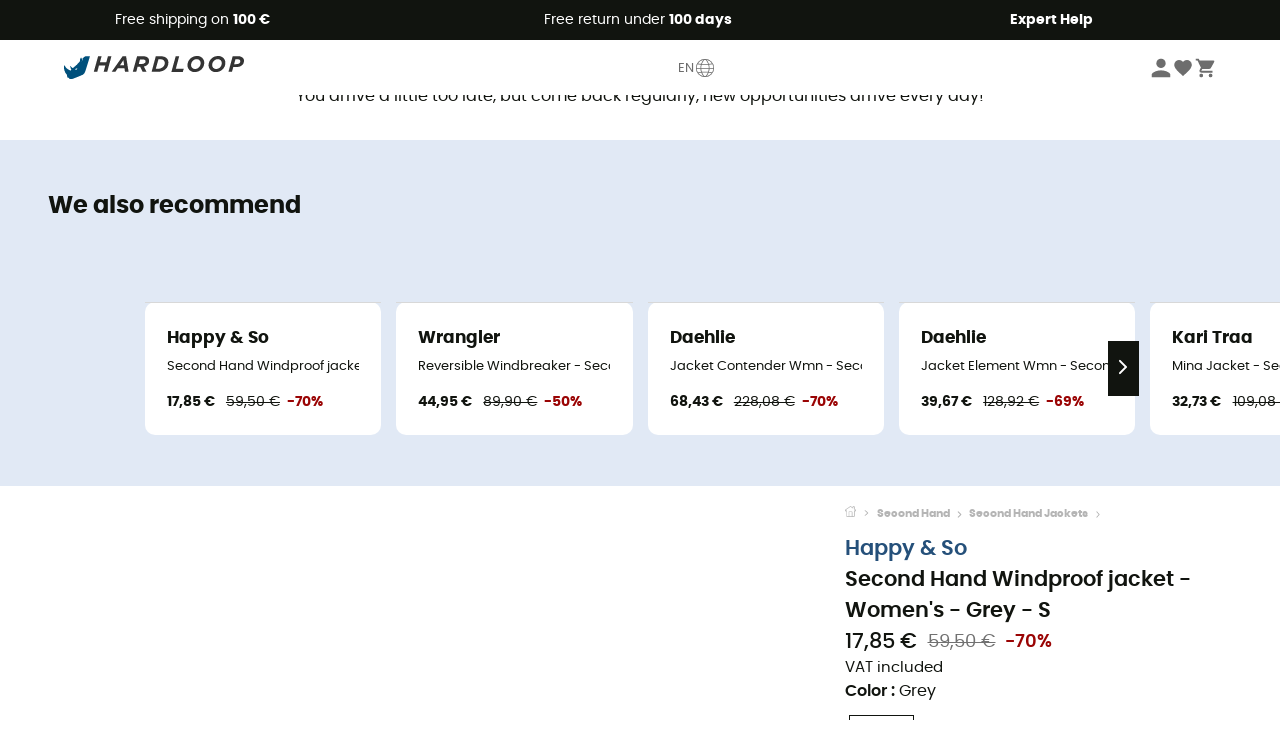

--- FILE ---
content_type: text/html; charset=utf-8
request_url: https://en.hardloop.de/product/46308-happy-and-so-second-hand-windproof-jacket-womens-grey-s
body_size: 65973
content:
<!DOCTYPE html><html lang="en"><head><meta charSet="utf-8"/><meta name="viewport" content="width=device-width"/><link href="https://assets.calendly.com/assets/external/widget.css" rel="stylesheet"/><link rel="stylesheet" href="https://cdn.jsdelivr.net/npm/@alma/widgets@3.x.x/dist/widgets.min.css"/><title>Happy &amp; So Second Hand Windproof jacket - Women&#x27;s - Grey - S | Hardloop</title><link id="linkCanonical" rel="canonical" href="https://en.hardloop.de/product/46308-happy-and-so-second-hand-windproof-jacket-womens-grey-s"/><meta name="description" lang="en" content="Happy &amp; So Second Hand Windproof jacket - Women&#x27;s - Grey - S ✓ Large selection of second hand &amp; used products on Hardloop ✓ Free delivery from £100"/><meta name="title" lang="en" content="Happy &amp; So Second Hand Windproof jacket - Women&#x27;s - Grey - S | Hardloop"/><meta property="og:type" content="website"/><meta property="og:url" content="https://en.hardloop.de/product/46308-happy-and-so-second-hand-windproof-jacket-womens-grey-s"/><meta property="og:image" content="https://images.hardloop.fr/382516-large_default/happy-and-so-second-hand-windproof-jacket-womens-grey-s.jpg"/><meta property="og:title" content="Happy &amp; So Second Hand Windproof jacket - Women&#x27;s - Grey - S | Hardloop"/><meta property="og:description" content="Happy &amp; So Second Hand Windproof jacket - Women&#x27;s - Grey - S ✓ Large selection of second hand &amp; used products on Hardloop ✓ Free delivery from £100"/><meta name="twitter:card" content="product"/><meta name="twitter:site" content="@Hardloop"/><meta name="twitter:creator" content="@Hardloop"/><meta name="twitter:title" content="Happy &amp; So Second Hand Windproof jacket - Women&#x27;s - Grey - S | Hardloop"/><meta name="twitter:description" content="Happy &amp; So Second Hand Windproof jacket - Women&#x27;s - Grey - S ✓ Large selection of second hand &amp; used products on Hardloop ✓ Free delivery from £100"/><meta name="twitter:image" content="https://images.hardloop.fr/382516-large_default/happy-and-so-second-hand-windproof-jacket-womens-grey-s.jpg"/><meta name="twitter:data1" content="Grey"/><meta name="twitter:label1" content="Colour"/><meta name="twitter:data2" content="17,85 €"/><meta name="twitter:label2" content="Total"/><meta name="robots" id="robotsIndexFollow" content="index, follow"/><link href="https://assets.calendly.com/assets/external/widget.css" rel="stylesheet"/><link href="https://assets.calendly.com/assets/external/widget.css" rel="stylesheet"/><meta name="next-head-count" content="26"/><meta property="fb:app_id" content="1553710858204972"/><meta name="google-signin-client_id" content="998540704-r4br47s553dst4cj60b01sm5j8q9nmd5.apps.googleusercontent.com"/><meta name="p:domain_verify" content="9d2f6b46402a1c940039349ce4746c46"/><link rel="manifest" href="/manifest.json"/><link href="https://fonts.googleapis.com" rel="preconnect"/><link href="https://apis.google.com" rel="preconnect"/><link href="https://www.google.com" rel="dns-prefetch"/><link type="image/png" rel="shortcut icon" sizes="32x32" href="https://img.hardloop.com/image/upload/w_32,f_auto,q_auto/v1626081886/front-media/favicon/favicon-32x32.png"/><link type="image/png" rel="shortcut icon" sizes="16x16" href="https://img.hardloop.com/image/upload/w_16,f_auto,q_auto/v1626081886/front-media/favicon/favicon-16x16.png"/><link rel="apple-touch-icon" sizes="32x32" href="https://img.hardloop.com/image/upload/w_32,f_auto,q_auto/v1626081886/front-media/favicon/favicon-32x32.png"/><meta name="theme-color" content="#0D426C"/><link rel="preload" href="/_next/static/css/d978ee1ccc0a0a7b.css" as="style"/><link rel="stylesheet" href="/_next/static/css/d978ee1ccc0a0a7b.css" data-n-g=""/><link rel="preload" href="/_next/static/css/ef46db3751d8e999.css" as="style"/><link rel="stylesheet" href="/_next/static/css/ef46db3751d8e999.css" data-n-p=""/><link rel="preload" href="/_next/static/css/9d85760df0d562a6.css" as="style"/><link rel="stylesheet" href="/_next/static/css/9d85760df0d562a6.css" data-n-p=""/><noscript data-n-css=""></noscript><script defer="" nomodule="" src="/_next/static/chunks/polyfills-c67a75d1b6f99dc8.js"></script><script src="/_next/static/chunks/webpack-965bee966489b28b.js" defer=""></script><script src="/_next/static/chunks/framework-efd9b06bc990f6e4.js" defer=""></script><script src="/_next/static/chunks/main-24d1f2232d514e76.js" defer=""></script><script src="/_next/static/chunks/pages/_app-61f5b35cf237b7ec.js" defer=""></script><script src="/_next/static/chunks/fec483df-8e73b009e2f3e42a.js" defer=""></script><script src="/_next/static/chunks/3154-c35df1e6dab5dd1e.js" defer=""></script><script src="/_next/static/chunks/4669-844f34c59f689e4a.js" defer=""></script><script src="/_next/static/chunks/8045-af0534d018c977b9.js" defer=""></script><script src="/_next/static/chunks/pages/product/%5Bslug%5D-492ab8c885f355ce.js" defer=""></script><script src="/_next/static/f4258393013696a5630482a79c4cca43ae52944c/_buildManifest.js" defer=""></script><script src="/_next/static/f4258393013696a5630482a79c4cca43ae52944c/_ssgManifest.js" defer=""></script><style id="jss-server-side"></style></head><body><a class="skip-link" href="#app" aria-label="skip-link"></a><div id="form"></div><div id="__next"><div style="opacity:0;transition:opacity 200ms linear" pointer-events="none"><div style="background:white;height:2px;left:0;margin-left:-100%;position:fixed;top:0;transition:margin-left 200ms linear;width:100%;z-index:1031"></div></div><header class="header_header__3RG80"><div class="infoBar_infoBar__WNpzH "><div class="infoBar_promise__pKjvr infoBar_left__yDdK4"><span title="Free shipping on **100 €**"><span>Free shipping on <strong>100 €</strong></span></span></div><div class="infoBar_promise__pKjvr infoBar_center__FSpKg"><span title="Free return under **100 days**"><span>Free return under <strong>100 days</strong></span></span></div><div class="infoBar_promise__pKjvr infoBar_right__J6J6s"><span title="**Expert Help**"><strong>Expert Help</strong></span><div class="infoBar_dropdown__86PxS" style="display:none"><div class="infoBar_link__aF9k1"><div><svg viewBox="0 0 20 20" width="25"><path d="M9.67,9H9.1a1.53,1.53,0,0,0-1.52,1.52.38.38,0,1,0,.75,0,.78.78,0,0,1,.77-.77h.57a.77.77,0,0,1,0,1.54H9.1a.38.38,0,1,0,0,.75h.57a.77.77,0,1,1,0,1.53H9.1a.77.77,0,0,1-.77-.76.38.38,0,1,0-.75,0A1.52,1.52,0,0,0,9.1,14.28h.57a1.52,1.52,0,0,0,1-2.66,1.48,1.48,0,0,0,.52-1.14A1.53,1.53,0,0,0,9.67,9Z"></path><path d="M17.1,4.4H15.76V3.06a.38.38,0,1,0-.75,0V4.4H7.19V3.06a.38.38,0,1,0-.75,0V4.4H5.1a.94.94,0,0,0-.94.94V15.62a1,1,0,0,0,.94,1h12a1,1,0,0,0,.94-1V5.34A.94.94,0,0,0,17.1,4.4Zm-12,.75H6.44v.76a.38.38,0,1,0,.75,0V5.15H15v.76a.38.38,0,1,0,.75,0V5.15H17.1a.19.19,0,0,1,.19.19V7.25H4.91V5.34A.18.18,0,0,1,5.1,5.15Zm12,10.67H5.1a.19.19,0,0,1-.19-.2V8H17.29v7.62A.2.2,0,0,1,17.1,15.82Z"></path><path d="M13.81,9a.41.41,0,0,0-.41.08l-1.14,1.15a.37.37,0,0,0,.53.53l.5-.5v3.66a.37.37,0,0,0,.38.37.36.36,0,0,0,.37-.37V9.34A.38.38,0,0,0,13.81,9Z"></path></svg></div><div><div class="infoBar_calendly__9AIkn">Schedule an appointment</div></div></div><div class="infoBar_link__aF9k1"><div><svg viewBox="0 0 20 20" width="25"><path d="M18.21,6v0h0a.4.4,0,0,0-.12-.16l0,0a.42.42,0,0,0-.19-.06H7.05a.43.43,0,0,0-.2.06l0,0a.28.28,0,0,0-.12.16h0V6a.43.43,0,0,0,0,.11V13A1.36,1.36,0,0,0,8,14.31h8.84A1.36,1.36,0,0,0,18.23,13V6.07A.43.43,0,0,0,18.21,6Zm-1.39.48-4,3.33a.62.62,0,0,1-.7,0l-4-3.34Zm.05,7.12H8A.61.61,0,0,1,7.42,13V6.87l4.23,3.51a1.37,1.37,0,0,0,.79.25,1.42,1.42,0,0,0,.83-.27l4.21-3.49V13A.61.61,0,0,1,16.87,13.56Z"></path><path d="M5.49,7.53H.91a.37.37,0,0,0-.37.37.38.38,0,0,0,.37.38H5.49a.38.38,0,0,0,.37-.38A.37.37,0,0,0,5.49,7.53Z"></path><path d="M5.49,9.28H2.66a.38.38,0,0,0-.37.38.37.37,0,0,0,.37.37H5.49a.37.37,0,0,0,.37-.37A.38.38,0,0,0,5.49,9.28Z"></path><path d="M5.49,11H4.07a.38.38,0,0,0-.37.38.37.37,0,0,0,.37.37H5.49a.37.37,0,0,0,.37-.37A.38.38,0,0,0,5.49,11Z"></path></svg></div><a href="https://faq.hardloop.com/hc/en-gb/requests/new">Email Us</a></div><div class="infoBar_link__aF9k1"><div><svg viewBox="0 0 20 20" width="25"><path d="M10,12.87a.38.38,0,0,1-.38-.38,2.7,2.7,0,0,1,1.51-2.73,1.7,1.7,0,0,0,1-1.8A2,2,0,0,0,10,6.17a2.15,2.15,0,0,0-2.2,2,.38.38,0,1,1-.75,0,2.89,2.89,0,0,1,3-2.79A2.79,2.79,0,0,1,12.93,8a2.45,2.45,0,0,1-1.41,2.45,2,2,0,0,0-1.15,2.08A.38.38,0,0,1,10,12.87Z"></path><circle cx="9.99" cy="14" r="0.6"></circle><path d="M10,19.05a9.05,9.05,0,1,1,9.05-9A9.06,9.06,0,0,1,10,19.05ZM10,1.7A8.3,8.3,0,1,0,18.3,10,8.31,8.31,0,0,0,10,1.7Z"></path></svg></div><a href="https://faq.hardloop.com/hc/de">Help Center</a></div><div class="infoBar_link__aF9k1"><div><svg viewBox="0 0 20 20" width="25"><path d="M14.42,2.83H8.8A1.38,1.38,0,0,0,7.43,4.2V16.76a1.41,1.41,0,0,0,1.41,1.41h5.58a1.37,1.37,0,0,0,1.37-1.37V4.2A1.37,1.37,0,0,0,14.42,2.83ZM8.18,5.48H15v9.4H8.18Zm0-1.28a.62.62,0,0,1,.62-.62h5.62A.62.62,0,0,1,15,4.2v.53H8.18ZM15,16.8a.62.62,0,0,1-.62.62H8.84a.67.67,0,0,1-.66-.66V15.63H15Z"></path><circle cx="11.61" cy="16.52" r="0.58"></circle><path d="M16.69,3.43a.36.36,0,0,1-.33-.19.37.37,0,0,1,.14-.51l2.4-1.32a.38.38,0,0,1,.37.66l-2.4,1.32A.39.39,0,0,1,16.69,3.43Z"></path><path d="M17.11,4.53a.38.38,0,0,1-.37-.32.37.37,0,0,1,.31-.42l2-.3a.38.38,0,0,1,.43.31.38.38,0,0,1-.32.43l-2,.3Z"></path><path d="M15.79,2.47a.35.35,0,0,1-.25-.1.37.37,0,0,1,0-.53l.66-.71a.38.38,0,0,1,.53,0,.37.37,0,0,1,0,.53l-.66.71A.36.36,0,0,1,15.79,2.47Z"></path></svg></div><span class="infoBar_phoneLink__8j_SZ">+33 1 84 67 14 24</span></div></div></div></div><div class="menuTop_menuTop__UJSWg   "><a href="https://en.hardloop.de/"><img src="https://img.hardloop.com/image/upload/v1696315049/Strapi/logo_fond_transparent_sans_debord_1_094eb0a716.svg" alt="Hardloop logo" width="180" height="24" class="menuTop_logo__bgvKo"/></a><button type="button" class="menuTop_multilang__SAjC7">EN<svg viewBox="0 0 20 20" width="22" aria-hidden="true"><path d="M10,1.69A8.31,8.31,0,1,0,18.31,10,8.32,8.32,0,0,0,10,1.69Zm0,15.87c-.45,0-1.7-1.3-2.56-3.35,1.63-.08,3.49-.08,5.12,0C11.7,16.26,10.45,17.56,10,17.56ZM7.17,13.49a11.15,11.15,0,0,1-.56-2.77h6.78a11.15,11.15,0,0,1-.56,2.77A53.43,53.43,0,0,0,7.17,13.49ZM10,2.44c.49,0,1.92,1.53,2.77,3.89-1.75.08-3.79.08-5.54,0C8.08,4,9.51,2.44,10,2.44Zm0,4.71c1,0,2.06,0,3-.08a11,11,0,0,1,.42,2.9H6.58A11,11,0,0,1,7,7.07C7.94,7.12,9,7.15,10,7.15ZM5.83,10H2.45a7.57,7.57,0,0,1,.83-3.42,13.69,13.69,0,0,0,3,.47A11.74,11.74,0,0,0,5.83,10Zm0,.75a11.65,11.65,0,0,0,.55,2.82A13.7,13.7,0,0,0,3.58,14a7.4,7.4,0,0,1-1.1-3.24Zm8.28,0h3.38A7.4,7.4,0,0,1,16.42,14a13.7,13.7,0,0,0-2.83-.42A11.65,11.65,0,0,0,14.14,10.72Zm0-.75a11.74,11.74,0,0,0-.41-3,13.69,13.69,0,0,0,3-.47A7.57,7.57,0,0,1,17.55,10ZM16.34,5.9a13.58,13.58,0,0,1-2.8.38,10.36,10.36,0,0,0-2.1-3.69A7.55,7.55,0,0,1,16.34,5.9ZM8.56,2.59a10.36,10.36,0,0,0-2.1,3.69,13.58,13.58,0,0,1-2.8-.38A7.55,7.55,0,0,1,8.56,2.59ZM4,14.6a14.71,14.71,0,0,1,2.64-.35,9.82,9.82,0,0,0,1.9,3.16A7.51,7.51,0,0,1,4,14.6Zm7.42,2.81a9.82,9.82,0,0,0,1.9-3.16A14.71,14.71,0,0,1,16,14.6,7.51,7.51,0,0,1,11.44,17.41Z"></path></svg></button><div class="menuTop_account__qcCVi"><div class="user_user__ZvVk2"><div class="user_userNotConnected__Jrt_j"><svg viewBox="0 0 25 25" width="22" aria-hidden="true"><path d="M12.5,12.5A5.33,5.33,0,1,0,7.17,7.17,5.33,5.33,0,0,0,12.5,12.5Zm0,2.66C8.94,15.16,1.85,17,1.85,20.49v2.66h21.3V20.49C23.15,17,16.06,15.16,12.5,15.16Z"></path></svg><span>Login</span></div><nav class="user_navNotConnected__RyZSF "><div>My account</div><button>Login</button><button>Forgotten your password?</button></nav></div><span class="menuTop_accountIcons__2y9w3" title="Wishlist"><svg viewBox="0 0 25 25" width="22" aria-hidden="true"><path d="M12.5,21.6l-1.44-1.31C6,15.66,2.58,12.6,2.58,8.85A5.4,5.4,0,0,1,8,3.4,5.94,5.94,0,0,1,12.5,5.47,5.94,5.94,0,0,1,17,3.4a5.4,5.4,0,0,1,5.46,5.45c0,3.75-3.37,6.81-8.48,11.45Z"></path></svg></span><span class="menuTop_accountIcons__2y9w3 " title="My cart"><svg viewBox="0 0 25 25" width="22" aria-hidden="true"><path d="M8.24,18.89A2.13,2.13,0,1,0,10.37,21,2.13,2.13,0,0,0,8.24,18.89Zm-6.39-17V4H4l3.83,8.08L6.38,14.67a2,2,0,0,0-.27,1,2.14,2.14,0,0,0,2.13,2.13H21V15.7H8.69a.27.27,0,0,1-.27-.27l0-.13,1-1.73h7.94a2.11,2.11,0,0,0,1.86-1.1L23,5.55A1,1,0,0,0,23.15,5,1.07,1.07,0,0,0,22.09,4H6.33l-1-2.13Zm17,17A2.13,2.13,0,1,0,21,21,2.13,2.13,0,0,0,18.89,18.89Z"></path></svg></span></div><div id="doof-results" class="doofinderResults_doofinderResults__xH8iF "><div class=""></div></div></div><div class="menuBottomMobile_level2Mobile__Y9DpG "><button type="button" class="menuBottomMobile_burger__Lzmmi" aria-label="Menu"><svg viewBox="0 0 28 28" width="25" aria-hidden="true"><path d="M3.5,21h21v-2.3h-21V21z M3.5,15.2h21v-2.3h-21V15.2z M3.5,7v2.3h21V7H3.5z"></path></svg></button><div class="menuDrawer_mobileNavDrawer__KrQWY "><div class="menuDrawer_navHeader__3SMIV"><div class="menuDrawer_dumyBack__9nP_2"></div><div></div><button type="button" aria-label="Close menu"><svg viewBox="0 0 20 20" width="20" aria-hidden="true"><path d="M11.41,10,15.5,5.91A1,1,0,0,0,14.09,4.5L10,8.59,5.91,4.5A1,1,0,0,0,4.5,5.91L8.59,10,4.5,14.09a1,1,0,0,0,0,1.41,1,1,0,0,0,.71.29,1,1,0,0,0,.7-.29L10,11.41l4.09,4.09a1,1,0,0,0,.7.29,1,1,0,0,0,.71-.29,1,1,0,0,0,0-1.41Z"></path></svg></button></div><nav><button class="menuBottomMobile_subMenuBtn__xzEwd"><span>Clothing<img alt="" width="20" aria-hidden="true"/></span><svg viewBox="0 0 20 20" width="20" aria-hidden="true" aria-label=""><path d="M7.66,16.8l6.09-6.09a1,1,0,0,0,0-1.42L7.66,3.2a1,1,0,0,0-1.41,0,1,1,0,0,0,0,1.41L11.63,10,6.25,15.39a1,1,0,0,0,0,1.41A1,1,0,0,0,7.66,16.8Z"></path></svg></button><button class="menuBottomMobile_subMenuBtn__xzEwd"><span>Shoes <img alt="" width="20" aria-hidden="true"/></span><svg viewBox="0 0 20 20" width="20" aria-hidden="true" aria-label=""><path d="M7.66,16.8l6.09-6.09a1,1,0,0,0,0-1.42L7.66,3.2a1,1,0,0,0-1.41,0,1,1,0,0,0,0,1.41L11.63,10,6.25,15.39a1,1,0,0,0,0,1.41A1,1,0,0,0,7.66,16.8Z"></path></svg></button><button class="menuBottomMobile_subMenuBtn__xzEwd"><span>Hiking<img alt="" width="20" aria-hidden="true"/></span><svg viewBox="0 0 20 20" width="20" aria-hidden="true" aria-label=""><path d="M7.66,16.8l6.09-6.09a1,1,0,0,0,0-1.42L7.66,3.2a1,1,0,0,0-1.41,0,1,1,0,0,0,0,1.41L11.63,10,6.25,15.39a1,1,0,0,0,0,1.41A1,1,0,0,0,7.66,16.8Z"></path></svg></button><button class="menuBottomMobile_subMenuBtn__xzEwd"><span>Trail<img alt="" width="20" aria-hidden="true"/></span><svg viewBox="0 0 20 20" width="20" aria-hidden="true" aria-label=""><path d="M7.66,16.8l6.09-6.09a1,1,0,0,0,0-1.42L7.66,3.2a1,1,0,0,0-1.41,0,1,1,0,0,0,0,1.41L11.63,10,6.25,15.39a1,1,0,0,0,0,1.41A1,1,0,0,0,7.66,16.8Z"></path></svg></button><button class="menuBottomMobile_subMenuBtn__xzEwd"><span>Climbing<img alt="" width="20" aria-hidden="true"/></span><svg viewBox="0 0 20 20" width="20" aria-hidden="true" aria-label=""><path d="M7.66,16.8l6.09-6.09a1,1,0,0,0,0-1.42L7.66,3.2a1,1,0,0,0-1.41,0,1,1,0,0,0,0,1.41L11.63,10,6.25,15.39a1,1,0,0,0,0,1.41A1,1,0,0,0,7.66,16.8Z"></path></svg></button><button class="menuBottomMobile_subMenuBtn__xzEwd"><span>Cycling<img alt="" width="20" aria-hidden="true"/></span><svg viewBox="0 0 20 20" width="20" aria-hidden="true" aria-label=""><path d="M7.66,16.8l6.09-6.09a1,1,0,0,0,0-1.42L7.66,3.2a1,1,0,0,0-1.41,0,1,1,0,0,0,0,1.41L11.63,10,6.25,15.39a1,1,0,0,0,0,1.41A1,1,0,0,0,7.66,16.8Z"></path></svg></button><button class="menuBottomMobile_subMenuBtn__xzEwd"><span>Winter<img alt="" width="20" aria-hidden="true"/></span><svg viewBox="0 0 20 20" width="20" aria-hidden="true" aria-label=""><path d="M7.66,16.8l6.09-6.09a1,1,0,0,0,0-1.42L7.66,3.2a1,1,0,0,0-1.41,0,1,1,0,0,0,0,1.41L11.63,10,6.25,15.39a1,1,0,0,0,0,1.41A1,1,0,0,0,7.66,16.8Z"></path></svg></button><button class="menuBottomMobile_subMenuBtn__xzEwd"><span>Activities <img alt="" width="20" aria-hidden="true"/></span><svg viewBox="0 0 20 20" width="20" aria-hidden="true" aria-label=""><path d="M7.66,16.8l6.09-6.09a1,1,0,0,0,0-1.42L7.66,3.2a1,1,0,0,0-1.41,0,1,1,0,0,0,0,1.41L11.63,10,6.25,15.39a1,1,0,0,0,0,1.41A1,1,0,0,0,7.66,16.8Z"></path></svg></button><button class="menuBottomMobile_subMenuBtn__xzEwd" style="color:#529c21"><span>Second Hand<img alt="" src="https://img.hardloop.com/image/upload/v1625238512/hardgreen_gxwwto_6e1e745e41_f2a59ef6c4.svg" width="20" aria-hidden="true"/></span><svg viewBox="0 0 20 20" width="20" aria-hidden="true" aria-label=""><path d="M7.66,16.8l6.09-6.09a1,1,0,0,0,0-1.42L7.66,3.2a1,1,0,0,0-1.41,0,1,1,0,0,0,0,1.41L11.63,10,6.25,15.39a1,1,0,0,0,0,1.41A1,1,0,0,0,7.66,16.8Z"></path></svg></button><button class="menuBottomMobile_subMenuBtn__xzEwd"><span>Brands<img alt="" width="20" aria-hidden="true"/></span><svg viewBox="0 0 20 20" width="20" aria-hidden="true" aria-label=""><path d="M7.66,16.8l6.09-6.09a1,1,0,0,0,0-1.42L7.66,3.2a1,1,0,0,0-1.41,0,1,1,0,0,0,0,1.41L11.63,10,6.25,15.39a1,1,0,0,0,0,1.41A1,1,0,0,0,7.66,16.8Z"></path></svg></button><button class="menuBottomMobile_subMenuBtn__xzEwd" style="color:#9a0404"><span>Sales<img alt="" width="20" aria-hidden="true"/></span><svg viewBox="0 0 20 20" width="20" aria-hidden="true" aria-label=""><path d="M7.66,16.8l6.09-6.09a1,1,0,0,0,0-1.42L7.66,3.2a1,1,0,0,0-1.41,0,1,1,0,0,0,0,1.41L11.63,10,6.25,15.39a1,1,0,0,0,0,1.41A1,1,0,0,0,7.66,16.8Z"></path></svg></button><button class="menuBottomMobile_subMenuBtn__xzEwd"><span>Magazine<img alt="" width="20" aria-hidden="true"/></span><svg viewBox="0 0 20 20" width="20" aria-hidden="true" aria-label=""><path d="M7.66,16.8l6.09-6.09a1,1,0,0,0,0-1.42L7.66,3.2a1,1,0,0,0-1.41,0,1,1,0,0,0,0,1.41L11.63,10,6.25,15.39a1,1,0,0,0,0,1.41A1,1,0,0,0,7.66,16.8Z"></path></svg></button><button class="menuBottomMobile_subMenuBtn__xzEwd"><span>Expert Help</span><svg viewBox="0 0 20 20" width="20" aria-hidden="true" aria-label=""><path d="M7.66,16.8l6.09-6.09a1,1,0,0,0,0-1.42L7.66,3.2a1,1,0,0,0-1.41,0,1,1,0,0,0,0,1.41L11.63,10,6.25,15.39a1,1,0,0,0,0,1.41A1,1,0,0,0,7.66,16.8Z"></path></svg></button></nav></div><div class="menuDrawer_mobileNavDrawer__KrQWY "><div class="menuDrawer_navHeader__3SMIV"><button type="button" aria-label="Back to previous level"><svg viewBox="0 0 20 20" width="20" aria-hidden="true" aria-label=""><path d="M7.62,3.28l-6,6a1.06,1.06,0,0,0-.22.33,1,1,0,0,0,0,.76,1.06,1.06,0,0,0,.22.33l6,6A1,1,0,0,0,9,15.31L4.73,11h13a1,1,0,0,0,0-2H4.73L9,4.69A1,1,0,0,0,7.62,3.28Z"></path></svg></button><div></div><button type="button" aria-label="Close menu"><svg viewBox="0 0 20 20" width="20" aria-hidden="true"><path d="M11.41,10,15.5,5.91A1,1,0,0,0,14.09,4.5L10,8.59,5.91,4.5A1,1,0,0,0,4.5,5.91L8.59,10,4.5,14.09a1,1,0,0,0,0,1.41,1,1,0,0,0,.71.29,1,1,0,0,0,.7-.29L10,11.41l4.09,4.09a1,1,0,0,0,.7.29,1,1,0,0,0,.71-.29,1,1,0,0,0,0-1.41Z"></path></svg></button></div><nav></nav></div><div class="menuDrawer_mobileNavDrawer__KrQWY "><div class="menuDrawer_navHeader__3SMIV"><button type="button" aria-label="Back to previous level"><svg viewBox="0 0 20 20" width="20" aria-hidden="true" aria-label=""><path d="M7.62,3.28l-6,6a1.06,1.06,0,0,0-.22.33,1,1,0,0,0,0,.76,1.06,1.06,0,0,0,.22.33l6,6A1,1,0,0,0,9,15.31L4.73,11h13a1,1,0,0,0,0-2H4.73L9,4.69A1,1,0,0,0,7.62,3.28Z"></path></svg></button><div></div><button type="button" aria-label="Close menu"><svg viewBox="0 0 20 20" width="20" aria-hidden="true"><path d="M11.41,10,15.5,5.91A1,1,0,0,0,14.09,4.5L10,8.59,5.91,4.5A1,1,0,0,0,4.5,5.91L8.59,10,4.5,14.09a1,1,0,0,0,0,1.41,1,1,0,0,0,.71.29,1,1,0,0,0,.7-.29L10,11.41l4.09,4.09a1,1,0,0,0,.7.29,1,1,0,0,0,.71-.29,1,1,0,0,0,0-1.41Z"></path></svg></button></div><nav></nav></div><div class="menuBottomMobile_backgroundMobile__vNo1b "></div></div></header><div class="header_background__SDaDS "></div><div class="layout_mainContainer__usyQU" style="--padding:undefinedpx"><div><div class="productShow_noProductContainer__8OtAC"><div><span>This product is no longer available</span><p>You arrive a little too late, but come back regularly, new opportunities arrive every day!</p></div><section class="slider_sliderContainer__Vy9s2  " style="background-color:#E1E9F5"><div class="slider_homeTitle__ghMkh"><h2>We also recommend</h2><div class="slider_homeSubtitle__krChG"> </div></div><div class="slider_itemsOuter__Bp4TP"><div class="slider_itemsMiddle__yVtNN"><div class="slider_itemsInner__PxrcC" style="transform:translateX(0%)"><a class="productCard_itemCard__Jdruu " title="Happy &amp; So - Second Hand Windproof jacket - Women&#x27;s - Grey - XS" href="https://en.hardloop.de/product/45412-happy-and-so-second-hand-windproof-jacket-womens-grey-xs"><div class="productCard_photoContainer__3R1SN"><div class="lazyload-wrapper "><div class="lazyload-placeholder"></div></div><span class="productCard_eco__RVpXG">Second hand</span></div><div class="productCard_content__ppVXr"><span class="productCard_brand__7C1uP">Happy &amp; So</span><div class="productCard_name__7uHde"><span>Second Hand Windproof jacket - Women&#x27;s - Grey - XS<!-- --> </span></div><div class="productCard_priceReduction__TIkgX"><span class="productCard_newPrice__oV6mH">17,85 €</span><div><span class="productCard_oldPrice__1wNHl">59,50 €</span><span class="productCard_reduction__rmk2K">-70%</span></div></div></div></a><a class="productCard_itemCard__Jdruu " title="Wrangler - Reversible Windbreaker - Second Hand Windproof jacket - Women&#x27;s - Green - S" href="https://en.hardloop.de/product/65890-wrangler-reversible-windbreaker-second-hand-windproof-jacket-womens-green-s"><div class="productCard_photoContainer__3R1SN"><div class="lazyload-wrapper "><div class="lazyload-placeholder"></div></div><span class="productCard_eco__RVpXG">Second hand</span></div><div class="productCard_content__ppVXr"><span class="productCard_brand__7C1uP">Wrangler</span><div class="productCard_name__7uHde"><span>Reversible Windbreaker - Second Hand Windproof jacket - Women&#x27;s - Green - S<!-- --> </span></div><div class="productCard_priceReduction__TIkgX"><span class="productCard_newPrice__oV6mH">44,95 €</span><div><span class="productCard_oldPrice__1wNHl">89,90 €</span><span class="productCard_reduction__rmk2K">-50%</span></div></div></div></a><a class="productCard_itemCard__Jdruu " title="Daehlie - Jacket Contender Wmn - Second Hand Softshell jacket - Women&#x27;s - White - M" href="https://en.hardloop.de/product/53486-daehlie-jacket-contender-wmn-second-hand-softshell-jacket-womens-white-m"><div class="productCard_photoContainer__3R1SN"><div class="lazyload-wrapper "><div class="lazyload-placeholder"></div></div><span class="productCard_eco__RVpXG">Second hand</span></div><div class="productCard_content__ppVXr"><span class="productCard_brand__7C1uP">Daehlie</span><div class="productCard_name__7uHde"><span>Jacket Contender Wmn - Second Hand Softshell jacket - Women&#x27;s - White - M<!-- --> </span></div><div class="productCard_priceReduction__TIkgX"><span class="productCard_newPrice__oV6mH">68,43 €</span><div><span class="productCard_oldPrice__1wNHl">228,08 €</span><span class="productCard_reduction__rmk2K">-70%</span></div></div></div></a><a class="productCard_itemCard__Jdruu " title="Daehlie - Jacket Element Wmn - Second Hand Softshell jacket - Women&#x27;s - Beige - M" href="https://en.hardloop.de/product/53490-daehlie-jacket-element-wmn-second-hand-softshell-jacket-womens-beige-m"><div class="productCard_photoContainer__3R1SN"><div class="lazyload-wrapper "><div class="lazyload-placeholder"></div></div><span class="productCard_eco__RVpXG">Second hand</span></div><div class="productCard_content__ppVXr"><span class="productCard_brand__7C1uP">Daehlie</span><div class="productCard_name__7uHde"><span>Jacket Element Wmn - Second Hand Softshell jacket - Women&#x27;s - Beige - M<!-- --> </span></div><div class="productCard_priceReduction__TIkgX"><span class="productCard_newPrice__oV6mH">39,67 €</span><div><span class="productCard_oldPrice__1wNHl">128,92 €</span><span class="productCard_reduction__rmk2K">-69%</span></div></div></div></a><a class="productCard_itemCard__Jdruu " title="Kari Traa - Mina Jacket - Second Hand Windproof jacket - Women&#x27;s - Blue - M" href="https://en.hardloop.de/product/53795-kari-traa-mina-jacket-second-hand-windproof-jacket-womens-blue-m"><div class="productCard_photoContainer__3R1SN"><div class="lazyload-wrapper "><div class="lazyload-placeholder"></div></div><span class="productCard_eco__RVpXG">Second hand</span></div><div class="productCard_content__ppVXr"><span class="productCard_brand__7C1uP">Kari Traa</span><div class="productCard_name__7uHde"><span>Mina Jacket - Second Hand Windproof jacket - Women&#x27;s - Blue - M<!-- --> </span></div><div class="productCard_priceReduction__TIkgX"><span class="productCard_newPrice__oV6mH">32,73 €</span><div><span class="productCard_oldPrice__1wNHl">109,08 €</span><span class="productCard_reduction__rmk2K">-70%</span></div></div></div></a><a class="productCard_itemCard__Jdruu " title="Kari Traa - Ane Jacket - Second Hand Windproof jacket - Women&#x27;s - Blue - M" href="https://en.hardloop.de/product/53801-kari-traa-ane-jacket-second-hand-windproof-jacket-womens-blue-m"><div class="productCard_photoContainer__3R1SN"><div class="lazyload-wrapper "><div class="lazyload-placeholder"></div></div><span class="productCard_eco__RVpXG">Second hand</span></div><div class="productCard_content__ppVXr"><span class="productCard_brand__7C1uP">Kari Traa</span><div class="productCard_name__7uHde"><span>Ane Jacket - Second Hand Windproof jacket - Women&#x27;s - Blue - M<!-- --> </span></div><div class="productCard_priceReduction__TIkgX"><span class="productCard_newPrice__oV6mH">48,59 €</span><div><span class="productCard_oldPrice__1wNHl">109,08 €</span><span class="productCard_reduction__rmk2K">-55%</span></div></div></div></a><a class="productCard_itemCard__Jdruu " title="Kari Traa - Lotte Hybrid - Second Hand Softshell jacket - Women&#x27;s - Blue - M" href="https://en.hardloop.de/product/53879-kari-traa-lotte-hybrid-second-hand-softshell-jacket-womens-blue-m"><div class="productCard_photoContainer__3R1SN"><div class="lazyload-wrapper "><div class="lazyload-placeholder"></div></div><span class="productCard_eco__RVpXG">Second hand</span></div><div class="productCard_content__ppVXr"><span class="productCard_brand__7C1uP">Kari Traa</span><div class="productCard_name__7uHde"><span>Lotte Hybrid - Second Hand Softshell jacket - Women&#x27;s - Blue - M<!-- --> </span></div><div class="productCard_priceReduction__TIkgX"><span class="productCard_newPrice__oV6mH">41,65 €</span><div><span class="productCard_oldPrice__1wNHl">119,00 €</span><span class="productCard_reduction__rmk2K">-65%</span></div></div></div></a><a class="productCard_itemCard__Jdruu " title="Wrangler - Lwt Packable Jacket - Second Hand Windproof jacket - Men&#x27;s - Blue - XL" href="https://en.hardloop.de/product/65902-wrangler-lwt-packable-jacket-second-hand-windproof-jacket-mens-blue-xl"><div class="productCard_photoContainer__3R1SN"><div class="lazyload-wrapper "><div class="lazyload-placeholder"></div></div><span class="productCard_eco__RVpXG">Second hand</span></div><div class="productCard_content__ppVXr"><span class="productCard_brand__7C1uP">Wrangler</span><div class="productCard_name__7uHde"><span>Lwt Packable Jacket - Second Hand Windproof jacket - Men&#x27;s - Blue - XL<!-- --> </span></div><div class="productCard_priceReduction__TIkgX"><span class="productCard_newPrice__oV6mH">34,95 €</span><div><span class="productCard_oldPrice__1wNHl">69,90 €</span><span class="productCard_reduction__rmk2K">-50%</span></div></div></div></a><a class="productCard_itemCard__Jdruu " title="Montura - Spitze Hybrid Jacket Woman - Second Hand Softshell jacket - Women&#x27;s - Blue - S" href="https://en.hardloop.de/product/73652-montura-spitze-hybrid-jacket-woman-second-hand-softshell-jacket-womens-blue-s"><div class="productCard_photoContainer__3R1SN"><div class="lazyload-wrapper "><div class="lazyload-placeholder"></div></div><span class="productCard_eco__RVpXG">Second hand</span></div><div class="productCard_content__ppVXr"><span class="productCard_brand__7C1uP">Montura</span><div class="productCard_name__7uHde"><span>Spitze Hybrid Jacket Woman - Second Hand Softshell jacket - Women&#x27;s - Blue - S<!-- --> </span></div><div class="productCard_priceReduction__TIkgX"><span class="productCard_newPrice__oV6mH">95,00 €</span><div><span class="productCard_oldPrice__1wNHl">228,90 €</span><span class="productCard_reduction__rmk2K">-58%</span></div></div></div></a><a class="productCard_itemCard__Jdruu " title="Columbia - Saturday Trail Pant - Second Hand Walking trousers - Men&#x27;s - Beige - US 6 - Regular" href="https://en.hardloop.de/product/48386-columbia-saturday-trail-pant-second-hand-walking-trousers-mens-beige-us-6-regular"><div class="productCard_photoContainer__3R1SN"><div class="lazyload-wrapper "><div class="lazyload-placeholder"></div></div><span class="productCard_eco__RVpXG">Second hand</span></div><div class="productCard_content__ppVXr"><span class="productCard_brand__7C1uP">Columbia</span><div class="productCard_name__7uHde"><span>Saturday Trail Pant - Second Hand Walking trousers - Men&#x27;s - Beige - US 6 - Regular<!-- --> </span></div><div class="productCard_priceReduction__TIkgX"><span class="productCard_newPrice__oV6mH">18,84 €</span><div><span class="productCard_oldPrice__1wNHl">69,42 €</span><span class="productCard_reduction__rmk2K">-72%</span></div></div></div></a><a class="productCard_itemCard__Jdruu " title="Wrangler - Fwds 5 Pocket Pant - Second Hand Walking trousers - Men&#x27;s - Kaki - 52" href="https://en.hardloop.de/product/65889-wrangler-fwds-5-pocket-pant-second-hand-walking-trousers-mens-kaki-52"><div class="productCard_photoContainer__3R1SN"><div class="lazyload-wrapper "><div class="lazyload-placeholder"></div></div><span class="productCard_eco__RVpXG">Second hand</span></div><div class="productCard_content__ppVXr"><span class="productCard_brand__7C1uP">Wrangler</span><div class="productCard_name__7uHde"><span>Fwds 5 Pocket Pant - Second Hand Walking trousers - Men&#x27;s - Kaki - 52<!-- --> </span></div><div class="productCard_priceReduction__TIkgX"><span class="productCard_newPrice__oV6mH">29,95 €</span><div><span class="productCard_oldPrice__1wNHl">59,90 €</span><span class="productCard_reduction__rmk2K">-50%</span></div></div></div></a><a class="productCard_itemCard__Jdruu " title="Kari Traa - Vinje Jacket - Second Hand Synthetic jacket - Women&#x27;s - Multicolored - M" href="https://en.hardloop.de/product/53821-kari-traa-vinje-jacket-second-hand-synthetic-jacket-womens-multicolored-m"><div class="productCard_photoContainer__3R1SN"><div class="lazyload-wrapper "><div class="lazyload-placeholder"></div></div><span class="productCard_eco__RVpXG">Second hand</span></div><div class="productCard_content__ppVXr"><span class="productCard_brand__7C1uP">Kari Traa</span><div class="productCard_name__7uHde"><span>Vinje Jacket - Second Hand Synthetic jacket - Women&#x27;s - Multicolored - M<!-- --> </span></div><div class="productCard_priceReduction__TIkgX"><span class="productCard_newPrice__oV6mH">58,51 €</span><div><span class="productCard_oldPrice__1wNHl">198,33 €</span><span class="productCard_reduction__rmk2K">-70%</span></div></div></div></a><a class="productCard_itemCard__Jdruu " title="Wrangler - Utility Capri - Second Hand Shorts - Women&#x27;s - Black - US 28" href="https://en.hardloop.de/product/50140-wrangler-utility-capri-second-hand-shorts-womens-black-us-28"><div class="productCard_photoContainer__3R1SN"><div class="lazyload-wrapper "><div class="lazyload-placeholder"></div></div><span class="productCard_eco__RVpXG">Second hand</span></div><div class="productCard_content__ppVXr"><span class="productCard_brand__7C1uP">Wrangler</span><div class="productCard_name__7uHde"><span>Utility Capri - Second Hand Shorts - Women&#x27;s - Black - US 28<!-- --> </span></div><div class="productCard_priceReduction__TIkgX"><span class="productCard_newPrice__oV6mH">13,64 €</span><div><span class="productCard_oldPrice__1wNHl">54,54 €</span><span class="productCard_reduction__rmk2K">-75%</span></div></div></div></a></div><div class="slider_itemsNav__iNoC1"><button style="display:none"><svg viewBox="0 0 20 20" width="20" aria-hidden="true" aria-label=""><path d="m12.34,3.2l-6.09,6.1c-.39.39-.39,1.02,0,1.41l6.09,6.1c.39.39,1.02.39,1.41,0,.2-.2.29-.45.29-.71s-.1-.51-.29-.71l-5.39-5.39,5.39-5.39c.2-.2.29-.45.29-.71s-.1-.51-.29-.71c-.39-.39-1.02-.39-1.41,0Z"></path></svg></button><button class="slider_right__x61rk" style="display:block"><svg viewBox="0 0 20 20" width="20" aria-hidden="true" aria-label=""><path d="M7.66,16.8l6.09-6.09a1,1,0,0,0,0-1.42L7.66,3.2a1,1,0,0,0-1.41,0,1,1,0,0,0,0,1.41L11.63,10,6.25,15.39a1,1,0,0,0,0,1.41A1,1,0,0,0,7.66,16.8Z"></path></svg></button></div></div></div></section></div><div class="productShow_productTop__K6GXq container1200"><div class="productImages_imagesContainer__qwCTR productImages_twoImagesSticky__iqMrn "><div><div class="productImages_sliderContainer__xeE_Y"><div class="productImages_thumbnails__CMfJV"><div class="productImages_thumbInner__WfAZ6"></div></div><div class="productImages_imagesOuter__ZnNCn"><div><style>
        #eco-conçu, #div-eco-conçu { background-color: #298415;  }
        
      </style><div id="div-eco-conçu" class="productImages_ecoButton__E1crU "><span id="eco-conçu">Eco-friendly</span></div></div><div><style>
        #pre-owned, #div-pre-owned { background-color: #298415;  }
        
      </style><div id="div-pre-owned" class="productImages_preOwned__sFRqa"><span id="pre-owned">Second hand</span></div></div><div class="productImages_imagesInner__qtqoT"></div></div></div></div></div><div class="productImages_zoomPopup__qzUsJ "></div><div class="productInfos_infosContainer__WJ2Ou"><ul class="breadcrumbs_breadcrumbs__T6NlD "><li><a href="https://en.hardloop.de/pre-owned"><svg viewBox="0 0 20 20" width="12" class="breadcrumbs_home__25tRc"><path d="M19.32,6.49,17.5,5.22V1.49A1.38,1.38,0,0,0,16.12.11H15.3a1.39,1.39,0,0,0-1.39,1.38V2.72L10,0,.68,6.48A1.38,1.38,0,0,0,.06,7.64V9.4H2.5v9.22A1.38,1.38,0,0,0,3.89,20H16.11a1.38,1.38,0,0,0,1.39-1.38V9.4h2.44V7.64A1.38,1.38,0,0,0,19.32,6.49ZM7.72,18.86V11.28A.25.25,0,0,1,8,11H12a.25.25,0,0,1,.24.25v7.58ZM18.81,8.26H16.36V18.62a.25.25,0,0,1-.25.24H13.42V11.28A1.38,1.38,0,0,0,12,9.89H8a1.38,1.38,0,0,0-1.38,1.39v7.58H3.89a.25.25,0,0,1-.25-.24V8.26H1.19V7.64a.26.26,0,0,1,.13-.21l8.68-6L15.05,4.9V1.49a.25.25,0,0,1,.25-.24h.82a.24.24,0,0,1,.24.24V5.82l2.31,1.61h0a.24.24,0,0,1,.12.2Z"></path></svg><svg viewBox="0 0 20 20" width="10"><path d="M7.66,16.8l6.09-6.09a1,1,0,0,0,0-1.42L7.66,3.2a1,1,0,0,0-1.41,0,1,1,0,0,0,0,1.41L11.63,10,6.25,15.39a1,1,0,0,0,0,1.41A1,1,0,0,0,7.66,16.8Z"></path></svg></a></li><li><a title="Second Hand" href="https://en.hardloop.de/shop/6077-second-hand-used-clothes-shoes-accessories">Second Hand</a><svg viewBox="0 0 20 20" width="10"><path d="M7.66,16.8l6.09-6.09a1,1,0,0,0,0-1.42L7.66,3.2a1,1,0,0,0-1.41,0,1,1,0,0,0,0,1.41L11.63,10,6.25,15.39a1,1,0,0,0,0,1.41A1,1,0,0,0,7.66,16.8Z"></path></svg></li><li><a title="Second Hand Jackets" href="https://en.hardloop.de/shop/6078-second-hand-jackets">Second Hand Jackets</a><svg viewBox="0 0 20 20" width="10"><path d="M7.66,16.8l6.09-6.09a1,1,0,0,0,0-1.42L7.66,3.2a1,1,0,0,0-1.41,0,1,1,0,0,0,0,1.41L11.63,10,6.25,15.39a1,1,0,0,0,0,1.41A1,1,0,0,0,7.66,16.8Z"></path></svg></li><li><a title="Second Hand Softshell jackets &amp; Windbreaker" href="https://en.hardloop.de/shop/6083-second-hand-softshell-jackets-windbreaker">Second Hand Softshell jackets &amp; Windbreaker</a></li></ul><h1 class="productInfos_productName__qs2zg"><a class="productInfos_manufacturer__jIf80" href="https://en.hardloop.de/shop/7484-second-hand-happyandso">Happy &amp; So</a><span>Second Hand Windproof jacket - Women&#x27;s - Grey - S</span></h1><a href="#bv-reviews"></a><div class="productInfos_priceContainer__AGvs7"><span class="productInfos_normalPrice__USOo4">17,85 €</span><div><span class="productInfos_oldPrice__FyrOw">59,50 €</span><span class="productInfos_reduction__vgbzJ">-70%</span></div></div><div class="productInfos_priceContainer__AGvs7"><span class="productInfos_includedVat__9UY6n">VAT included</span></div><div class="productInfos_combinationsContainer__gNwXo"><div class="productInfos_colorContainer__g_8T_"><label for="color" class="productInfos_colorTitle__9dw_l">Color<!-- --> : <span>Grey</span></label><ul class="productInfos_colors__ZuItn" id="color"><li class="productInfos_chosenColor__eDjW9"><div class="lazyload-wrapper "><div class="lazyload-placeholder"></div></div></li></ul></div><div class="productInfos_colorContainer__g_8T_"><div class="productInfos_sizeHeader__BVQtf"><label for="size" class="productInfos_colorTitle__9dw_l">Size<!-- --> :</label></div><select class="productInfos_sizeField__oeY1o" id="size"><option value="513212" selected="">S - Out of stock</option></select></div></div><div class="productInfos_condition__zxsqL"><div><span class="productInfos_title__US4Sx">Condition : </span><span>New without tags</span></div><div class="productInfos_icon__y3uYy"><svg viewBox="0 0 20 20" width="20" aria-hidden="true" aria-label=""><path d="M10,18.17c-4.5,0-8.17-3.66-8.17-8.17S5.5,1.83,10,1.83s8.17,3.67,8.17,8.17-3.67,8.17-8.17,8.17Zm0-15.51c-4.05,0-7.34,3.29-7.34,7.34s3.29,7.34,7.34,7.34,7.34-3.29,7.34-7.34-3.29-7.34-7.34-7.34Z"></path><path d="M10,15.14c-.23,0-.41-.19-.41-.41V7.3c0-.23,.19-.41,.41-.41s.41,.19,.41,.41v7.42c0,.23-.19,.41-.41,.41Z"></path><circle cx="10" cy="4.6" r=".67"></circle></svg></div></div><div class="productInfos_payment__a2Dls"><div class="productInfos_cartWishContainer__WEYwf"><button type="submit" disabled="" class="productInfos_addCart__eH1E2  productInfos_noCombAvailable__8J2ag mainCta_mainCta__Ergwr" style="--backgroundColor:#298415;--textColor:white;--backgroundColorHover:#1c620d;--textSize:1.3125rem">Not available</button><button type="button" class="productInfos_heartBtn__5m2MB"><svg viewBox="0 0 20 20" class="productInfos_heartEmpty__EXsyq" width="25"><path d="M10,18h0a1.26,1.26,0,0,1-.93-.43l-7-8.16A.41.41,0,0,1,2,9.3,4.61,4.61,0,0,1,8.68,3.05,4.69,4.69,0,0,1,10,4.8a4.69,4.69,0,0,1,1.32-1.75A4.6,4.6,0,0,1,18,9.3a.24.24,0,0,1-.06.11l-7,8.16A1.22,1.22,0,0,1,10,18Z"></path></svg></button></div></div><div id="product-promises" class="productInfos_promises__BeAdC"><div class="productInfos_promise__TWwfj productInfos_delivery___b9IW"><svg viewBox="0 0 20 20" width="25"><path d="M16.18,8.81a4,4,0,0,0-.7.07L14,4.23H11.66V5h1.77l.46,1.41-6.09,1-.29-1h.94V5.64H5.59v.75H6.73l.39,1.4L5.76,9.41a3.4,3.4,0,0,0-1.94-.6A3.5,3.5,0,1,0,6.33,9.89l1-1.22,1,3.55a1.32,1.32,0,0,0-.28.78,1.33,1.33,0,0,0,2.66,0,1.29,1.29,0,0,0-.21-.67l3.92-4.22.32,1a3.47,3.47,0,1,0,1.42-.31ZM6.55,12.29A2.73,2.73,0,1,1,3.82,9.56,2.66,2.66,0,0,1,5.27,10L3.54,12.05l.57.49,1.73-2.07A2.71,2.71,0,0,1,6.55,12.29ZM9.4,13.58A.58.58,0,1,1,10,13,.58.58,0,0,1,9.4,13.58ZM10,11.81a1.33,1.33,0,0,0-.57-.14,1.35,1.35,0,0,0-.4.08L8,8.15l6.12-1,.06.18ZM16.18,15A2.72,2.72,0,0,1,15,9.84l.82,2.57.71-.23-.82-2.57a2.42,2.42,0,0,1,.47,0,2.73,2.73,0,1,1,0,5.46Z"></path></svg><div><span>Free delivery on orders over £150</span></div></div><div class="productInfos_promise__TWwfj"><svg viewBox="0 0 20 20" width="25"><path d="M19.17,11.35,17.29,9.48a.37.37,0,0,0-.53,0,.39.39,0,0,0,0,.53L18,11.24H13.21a.38.38,0,0,0,0,.75H18l-1.24,1.23a.39.39,0,0,0,0,.53.4.4,0,0,0,.27.11.38.38,0,0,0,.26-.11l1.88-1.87A.39.39,0,0,0,19.17,11.35Z"></path><path d="M13.9,12.62v1.22L8.48,15.65V8.86L9.9,10.28a.39.39,0,0,0,.27.11l.12,0,3.61-1.2v1.44h.75V8.93l1.82-.61a.38.38,0,0,0,.25-.27.37.37,0,0,0-.1-.35L14.53,5.64h0a.21.21,0,0,0-.1-.06s0,0,0,0L8.23,3.47a.46.46,0,0,0-.26,0L2.46,5.55h0a.42.42,0,0,0-.14.09l-1.91,2A.36.36,0,0,0,.31,8a.4.4,0,0,0,.24.27l1.67.61v5.25a.39.39,0,0,0,.25.35l5.5,2a.31.31,0,0,0,.13,0l.12,0,6.17-2.06a.38.38,0,0,0,.26-.35v-1.5ZM15.65,7.8l-1.51.5h0L10.27,9.59,8.8,8.12l1-.33,4.38-1.45Zm-14.31,0L2.7,6.34,7.42,8.1,6,9.47Zm6.39,7.88L3,13.85V9.15l3,1.11.13,0a.42.42,0,0,0,.26-.1L7.73,8.85Zm.38-8.07L3.67,5.9,8.11,4.23l5,1.68-1.59.53Z"></path></svg><span><sub>Free return under 100 days</sub></span></div><div class="productInfos_promise__TWwfj"><svg viewBox="0 0 20 20" width="25"><path d="M15.86,17.49l-.1,0a.34.34,0,0,1-.25-.24c-1.46-4.57-2.33-6.82-5.82-9.57,4.35,4.64,4.85,7.39,4.88,7.52a.37.37,0,0,1-.23.41c-2.12.86-3.83.93-5.25.22C6.53,14.54,5.56,11,4.7,7.78A18.42,18.42,0,0,0,3,3.09a.38.38,0,0,1,0-.4.4.4,0,0,1,.36-.18c.42,0,10.25,1,13,5.92a6.21,6.21,0,0,1-.14,6,15.36,15.36,0,0,1,.69,2.08.37.37,0,0,1-.12.38l-.68.56A.34.34,0,0,1,15.86,17.49ZM6.2,4.43a.36.36,0,0,1,.2.06c6.74,4.2,7.83,6.32,9.65,12l.06-.06a14.1,14.1,0,0,0-.66-1.89.37.37,0,0,1,0-.31c1-2.05,1.1-3.87.24-5.42C13.57,5,6.35,3.67,4,3.35A24.74,24.74,0,0,1,5.43,7.59c.81,3,1.74,6.43,4,7.55A5.37,5.37,0,0,0,13.75,15C13.43,14,12,10.41,6,5.09a.37.37,0,0,1,0-.51A.36.36,0,0,1,6.2,4.43Z"></path></svg><span><sub>Carbon neutral</sub></span></div></div><div class="linkedProducts_isDesktop__B_8ko"></div></div></div><div class="productShow_infosDetails__Ix_3R"><div class="technicalTable_techTable___FdiI "><button type="button" aria-expanded="false" class="productShow_accordionTitle__nujCH productShow_last__gkXOa"><span>Description</span><svg viewBox="0 0 20 20" width="20" class="" aria-hidden="true"><path d="M3.2,7.66l6.09,6.09a1,1,0,0,0,1.42,0L16.8,7.66a1,1,0,0,0,0-1.41,1,1,0,0,0-1.41,0L10,11.63,4.61,6.25a1,1,0,0,0-1.41,0A1,1,0,0,0,3.2,7.66Z"></path></svg></button><div class="productShow_accordionContent__Zqz3_ "><div class="technicalTable_techAll__aHiZN technicalTable_hasHardguide__ssMPQ "><div class="technicalTable_hardguideCardTech__XcXwa"><div class="hardguides_hardguideCard__uU3kX hardguides_hardTech__gYPjc"><div class="hardguides_card__AIT2T"><div class="hardguides_header__IJIx7"><span>Need advice?</span><span>Ask our HardGuides!</span></div><div class="hardguides_guide__mAxlT"><div class="hardguides_photo__Q4OVA"><span style="box-sizing:border-box;display:inline-block;overflow:hidden;width:initial;height:initial;background:none;opacity:1;border:0;margin:0;padding:0;position:relative;max-width:100%"><span style="box-sizing:border-box;display:block;width:initial;height:initial;background:none;opacity:1;border:0;margin:0;padding:0;max-width:100%"><img style="display:block;max-width:100%;width:initial;height:initial;background:none;opacity:1;border:0;margin:0;padding:0" alt="" aria-hidden="true" src="data:image/svg+xml,%3csvg%20xmlns=%27http://www.w3.org/2000/svg%27%20version=%271.1%27%20width=%27545%27%20height=%27539%27/%3e"/></span><img src="[data-uri]" decoding="async" data-nimg="intrinsic" class="" style="position:absolute;top:0;left:0;bottom:0;right:0;box-sizing:border-box;padding:0;border:none;margin:auto;display:block;width:0;height:0;min-width:100%;max-width:100%;min-height:100%;max-height:100%;object-fit:cover"/><noscript><img srcSet="/_next/image?url=https%3A%2F%2Fimg.hardloop.com%2Fimage%2Fupload%2Fw_545%2Ch_539%2Cq_100%2Cf_auto%2FStrapi%2FImage_20240206_160728_1113cd35fd&amp;w=640&amp;q=100 1x, /_next/image?url=https%3A%2F%2Fimg.hardloop.com%2Fimage%2Fupload%2Fw_545%2Ch_539%2Cq_100%2Cf_auto%2FStrapi%2FImage_20240206_160728_1113cd35fd&amp;w=1200&amp;q=100 2x" src="/_next/image?url=https%3A%2F%2Fimg.hardloop.com%2Fimage%2Fupload%2Fw_545%2Ch_539%2Cq_100%2Cf_auto%2FStrapi%2FImage_20240206_160728_1113cd35fd&amp;w=1200&amp;q=100" decoding="async" data-nimg="intrinsic" style="position:absolute;top:0;left:0;bottom:0;right:0;box-sizing:border-box;padding:0;border:none;margin:auto;display:block;width:0;height:0;min-width:100%;max-width:100%;min-height:100%;max-height:100%;object-fit:cover" class="" loading="lazy"/></noscript></span></div><div><span>Guillaume</span><span>Product expert</span></div></div><div class="hardguides_footer__fpYzp"><div><svg viewBox="0 0 20 20" width="25"><path d="M18.21,6v0h0a.4.4,0,0,0-.12-.16l0,0a.42.42,0,0,0-.19-.06H7.05a.43.43,0,0,0-.2.06l0,0a.28.28,0,0,0-.12.16h0V6a.43.43,0,0,0,0,.11V13A1.36,1.36,0,0,0,8,14.31h8.84A1.36,1.36,0,0,0,18.23,13V6.07A.43.43,0,0,0,18.21,6Zm-1.39.48-4,3.33a.62.62,0,0,1-.7,0l-4-3.34Zm.05,7.12H8A.61.61,0,0,1,7.42,13V6.87l4.23,3.51a1.37,1.37,0,0,0,.79.25,1.42,1.42,0,0,0,.83-.27l4.21-3.49V13A.61.61,0,0,1,16.87,13.56Z"></path><path d="M5.49,7.53H.91a.37.37,0,0,0-.37.37.38.38,0,0,0,.37.38H5.49a.38.38,0,0,0,.37-.38A.37.37,0,0,0,5.49,7.53Z"></path><path d="M5.49,9.28H2.66a.38.38,0,0,0-.37.38.37.37,0,0,0,.37.37H5.49a.37.37,0,0,0,.37-.37A.38.38,0,0,0,5.49,9.28Z"></path><path d="M5.49,11H4.07a.38.38,0,0,0-.37.38.37.37,0,0,0,.37.37H5.49a.37.37,0,0,0,.37-.37A.38.38,0,0,0,5.49,11Z"></path></svg><span class="hardguides_pointer__l_9mJ"><span>Contact us by message</span></span></div><div><svg viewBox="0 0 20 20" width="25"><path d="M14.42,2.83H8.8A1.38,1.38,0,0,0,7.43,4.2V16.76a1.41,1.41,0,0,0,1.41,1.41h5.58a1.37,1.37,0,0,0,1.37-1.37V4.2A1.37,1.37,0,0,0,14.42,2.83ZM8.18,5.48H15v9.4H8.18Zm0-1.28a.62.62,0,0,1,.62-.62h5.62A.62.62,0,0,1,15,4.2v.53H8.18ZM15,16.8a.62.62,0,0,1-.62.62H8.84a.67.67,0,0,1-.66-.66V15.63H15Z"></path><circle cx="11.61" cy="16.52" r="0.58"></circle><path d="M16.69,3.43a.36.36,0,0,1-.33-.19.37.37,0,0,1,.14-.51l2.4-1.32a.38.38,0,0,1,.37.66l-2.4,1.32A.39.39,0,0,1,16.69,3.43Z"></path><path d="M17.11,4.53a.38.38,0,0,1-.37-.32.37.37,0,0,1,.31-.42l2-.3a.38.38,0,0,1,.43.31.38.38,0,0,1-.32.43l-2,.3Z"></path><path d="M15.79,2.47a.35.35,0,0,1-.25-.1.37.37,0,0,1,0-.53l.66-.71a.38.38,0,0,1,.53,0,.37.37,0,0,1,0,.53l-.66.71A.36.36,0,0,1,15.79,2.47Z"></path></svg><span class="hardguides_pointer__l_9mJ">+33 (0)1 84 67 14 24</span></div><div class="hardguides_appointement__a1PK6"><svg viewBox="0 0 20 20" width="25"><path d="M9.67,9H9.1a1.53,1.53,0,0,0-1.52,1.52.38.38,0,1,0,.75,0,.78.78,0,0,1,.77-.77h.57a.77.77,0,0,1,0,1.54H9.1a.38.38,0,1,0,0,.75h.57a.77.77,0,1,1,0,1.53H9.1a.77.77,0,0,1-.77-.76.38.38,0,1,0-.75,0A1.52,1.52,0,0,0,9.1,14.28h.57a1.52,1.52,0,0,0,1-2.66,1.48,1.48,0,0,0,.52-1.14A1.53,1.53,0,0,0,9.67,9Z"></path><path d="M17.1,4.4H15.76V3.06a.38.38,0,1,0-.75,0V4.4H7.19V3.06a.38.38,0,1,0-.75,0V4.4H5.1a.94.94,0,0,0-.94.94V15.62a1,1,0,0,0,.94,1h12a1,1,0,0,0,.94-1V5.34A.94.94,0,0,0,17.1,4.4Zm-12,.75H6.44v.76a.38.38,0,1,0,.75,0V5.15H15v.76a.38.38,0,1,0,.75,0V5.15H17.1a.19.19,0,0,1,.19.19V7.25H4.91V5.34A.18.18,0,0,1,5.1,5.15Zm12,10.67H5.1a.19.19,0,0,1-.19-.2V8H17.29v7.62A.2.2,0,0,1,17.1,15.82Z"></path><path d="M13.81,9a.41.41,0,0,0-.41.08l-1.14,1.15a.37.37,0,0,0,.53.53l.5-.5v3.66a.37.37,0,0,0,.38.37.36.36,0,0,0,.37-.37V9.34A.38.38,0,0,0,13.81,9Z"></path></svg><div><div class="infoBar_calendly__9AIkn">Schedule an appointment</div></div></div></div></div><div class="hardguides_shadow__q8XAd"></div></div></div><div class="technicalTable_techWithtitle__T_js4"><h2 class="productShow_productTitles__LilRz productShow_techProductTitle__e_2QD">Description</h2><div class="technicalTable_techContainer__3ppEc"><div class="technicalTable_techColumn__zCW_r"><div class="technicalTable_techElement__F1l9w"><span class="technicalTable_techTitle__g1Isp">Gender</span><span>Women</span></div><div class="technicalTable_techElement__F1l9w"><span class="technicalTable_techTitle__g1Isp">Sustainability</span><span>Second hand</span></div></div><div class="technicalTable_techColumn__zCW_r"><div class="technicalTable_techElement__F1l9w"><span class="technicalTable_techTitle__g1Isp">Condition</span><span>New without tags</span></div></div></div></div></div></div></div><div class="linkedProducts_isMobile__c53zc"></div><div class="productShow_hardguideCard__XuD9J"><div class="hardguides_hardguideCard__uU3kX "><div class="hardguides_card__AIT2T"><div class="hardguides_header__IJIx7"><span>Need advice?</span><span>Ask our HardGuides!</span></div><div class="hardguides_guide__mAxlT"><div class="hardguides_photo__Q4OVA"><span style="box-sizing:border-box;display:inline-block;overflow:hidden;width:initial;height:initial;background:none;opacity:1;border:0;margin:0;padding:0;position:relative;max-width:100%"><span style="box-sizing:border-box;display:block;width:initial;height:initial;background:none;opacity:1;border:0;margin:0;padding:0;max-width:100%"><img style="display:block;max-width:100%;width:initial;height:initial;background:none;opacity:1;border:0;margin:0;padding:0" alt="" aria-hidden="true" src="data:image/svg+xml,%3csvg%20xmlns=%27http://www.w3.org/2000/svg%27%20version=%271.1%27%20width=%27545%27%20height=%27539%27/%3e"/></span><img src="[data-uri]" decoding="async" data-nimg="intrinsic" class="" style="position:absolute;top:0;left:0;bottom:0;right:0;box-sizing:border-box;padding:0;border:none;margin:auto;display:block;width:0;height:0;min-width:100%;max-width:100%;min-height:100%;max-height:100%;object-fit:cover"/><noscript><img srcSet="/_next/image?url=https%3A%2F%2Fimg.hardloop.com%2Fimage%2Fupload%2Fw_545%2Ch_539%2Cq_100%2Cf_auto%2FStrapi%2FImage_20240206_160728_1113cd35fd&amp;w=640&amp;q=100 1x, /_next/image?url=https%3A%2F%2Fimg.hardloop.com%2Fimage%2Fupload%2Fw_545%2Ch_539%2Cq_100%2Cf_auto%2FStrapi%2FImage_20240206_160728_1113cd35fd&amp;w=1200&amp;q=100 2x" src="/_next/image?url=https%3A%2F%2Fimg.hardloop.com%2Fimage%2Fupload%2Fw_545%2Ch_539%2Cq_100%2Cf_auto%2FStrapi%2FImage_20240206_160728_1113cd35fd&amp;w=1200&amp;q=100" decoding="async" data-nimg="intrinsic" style="position:absolute;top:0;left:0;bottom:0;right:0;box-sizing:border-box;padding:0;border:none;margin:auto;display:block;width:0;height:0;min-width:100%;max-width:100%;min-height:100%;max-height:100%;object-fit:cover" class="" loading="lazy"/></noscript></span></div><div><span>Guillaume</span><span>Product expert</span></div></div><div class="hardguides_footer__fpYzp"><div><svg viewBox="0 0 20 20" width="25"><path d="M18.21,6v0h0a.4.4,0,0,0-.12-.16l0,0a.42.42,0,0,0-.19-.06H7.05a.43.43,0,0,0-.2.06l0,0a.28.28,0,0,0-.12.16h0V6a.43.43,0,0,0,0,.11V13A1.36,1.36,0,0,0,8,14.31h8.84A1.36,1.36,0,0,0,18.23,13V6.07A.43.43,0,0,0,18.21,6Zm-1.39.48-4,3.33a.62.62,0,0,1-.7,0l-4-3.34Zm.05,7.12H8A.61.61,0,0,1,7.42,13V6.87l4.23,3.51a1.37,1.37,0,0,0,.79.25,1.42,1.42,0,0,0,.83-.27l4.21-3.49V13A.61.61,0,0,1,16.87,13.56Z"></path><path d="M5.49,7.53H.91a.37.37,0,0,0-.37.37.38.38,0,0,0,.37.38H5.49a.38.38,0,0,0,.37-.38A.37.37,0,0,0,5.49,7.53Z"></path><path d="M5.49,9.28H2.66a.38.38,0,0,0-.37.38.37.37,0,0,0,.37.37H5.49a.37.37,0,0,0,.37-.37A.38.38,0,0,0,5.49,9.28Z"></path><path d="M5.49,11H4.07a.38.38,0,0,0-.37.38.37.37,0,0,0,.37.37H5.49a.37.37,0,0,0,.37-.37A.38.38,0,0,0,5.49,11Z"></path></svg><span class="hardguides_pointer__l_9mJ"><span>Contact us by message</span></span></div><div><svg viewBox="0 0 20 20" width="25"><path d="M14.42,2.83H8.8A1.38,1.38,0,0,0,7.43,4.2V16.76a1.41,1.41,0,0,0,1.41,1.41h5.58a1.37,1.37,0,0,0,1.37-1.37V4.2A1.37,1.37,0,0,0,14.42,2.83ZM8.18,5.48H15v9.4H8.18Zm0-1.28a.62.62,0,0,1,.62-.62h5.62A.62.62,0,0,1,15,4.2v.53H8.18ZM15,16.8a.62.62,0,0,1-.62.62H8.84a.67.67,0,0,1-.66-.66V15.63H15Z"></path><circle cx="11.61" cy="16.52" r="0.58"></circle><path d="M16.69,3.43a.36.36,0,0,1-.33-.19.37.37,0,0,1,.14-.51l2.4-1.32a.38.38,0,0,1,.37.66l-2.4,1.32A.39.39,0,0,1,16.69,3.43Z"></path><path d="M17.11,4.53a.38.38,0,0,1-.37-.32.37.37,0,0,1,.31-.42l2-.3a.38.38,0,0,1,.43.31.38.38,0,0,1-.32.43l-2,.3Z"></path><path d="M15.79,2.47a.35.35,0,0,1-.25-.1.37.37,0,0,1,0-.53l.66-.71a.38.38,0,0,1,.53,0,.37.37,0,0,1,0,.53l-.66.71A.36.36,0,0,1,15.79,2.47Z"></path></svg><span class="hardguides_pointer__l_9mJ">+33 (0)1 84 67 14 24</span></div><div class="hardguides_appointement__a1PK6"><svg viewBox="0 0 20 20" width="25"><path d="M9.67,9H9.1a1.53,1.53,0,0,0-1.52,1.52.38.38,0,1,0,.75,0,.78.78,0,0,1,.77-.77h.57a.77.77,0,0,1,0,1.54H9.1a.38.38,0,1,0,0,.75h.57a.77.77,0,1,1,0,1.53H9.1a.77.77,0,0,1-.77-.76.38.38,0,1,0-.75,0A1.52,1.52,0,0,0,9.1,14.28h.57a1.52,1.52,0,0,0,1-2.66,1.48,1.48,0,0,0,.52-1.14A1.53,1.53,0,0,0,9.67,9Z"></path><path d="M17.1,4.4H15.76V3.06a.38.38,0,1,0-.75,0V4.4H7.19V3.06a.38.38,0,1,0-.75,0V4.4H5.1a.94.94,0,0,0-.94.94V15.62a1,1,0,0,0,.94,1h12a1,1,0,0,0,.94-1V5.34A.94.94,0,0,0,17.1,4.4Zm-12,.75H6.44v.76a.38.38,0,1,0,.75,0V5.15H15v.76a.38.38,0,1,0,.75,0V5.15H17.1a.19.19,0,0,1,.19.19V7.25H4.91V5.34A.18.18,0,0,1,5.1,5.15Zm12,10.67H5.1a.19.19,0,0,1-.19-.2V8H17.29v7.62A.2.2,0,0,1,17.1,15.82Z"></path><path d="M13.81,9a.41.41,0,0,0-.41.08l-1.14,1.15a.37.37,0,0,0,.53.53l.5-.5v3.66a.37.37,0,0,0,.38.37.36.36,0,0,0,.37-.37V9.34A.38.38,0,0,0,13.81,9Z"></path></svg><div><div class="infoBar_calendly__9AIkn">Schedule an appointment</div></div></div></div></div><div class="hardguides_shadow__q8XAd"></div></div></div></div><div class="productShow_sliderContainer__JmORA"><section class="slider_sliderContainer__Vy9s2 slider_noBackground__VkVBB " style="background-color:white"><div class="slider_homeTitle__ghMkh"><h2>We also recommend you</h2><div class="slider_homeSubtitle__krChG"> </div></div><div class="slider_itemsOuter__Bp4TP"><div class="slider_itemsMiddle__yVtNN"><div class="slider_itemsInner__PxrcC" style="transform:translateX(0%)"><a class="productCard_itemCard__Jdruu productCard_cardNoBackground__OWx_Y" title="Happy &amp; So - Second Hand Windproof jacket - Women&#x27;s - Grey - XS" href="https://en.hardloop.de/product/45412-happy-and-so-second-hand-windproof-jacket-womens-grey-xs"><div class="productCard_photoContainer__3R1SN"><div class="lazyload-wrapper "><div class="lazyload-placeholder"></div></div><span class="productCard_eco__RVpXG">Second hand</span></div><div class="productCard_content__ppVXr"><span class="productCard_brand__7C1uP">Happy &amp; So</span><div class="productCard_name__7uHde"><span>Second Hand Windproof jacket - Women&#x27;s - Grey - XS<!-- --> </span></div><div class="productCard_priceReduction__TIkgX"><span class="productCard_newPrice__oV6mH">17,85 €</span><div><span class="productCard_oldPrice__1wNHl">59,50 €</span><span class="productCard_reduction__rmk2K">-70%</span></div></div></div></a><a class="productCard_itemCard__Jdruu productCard_cardNoBackground__OWx_Y" title="Wrangler - Reversible Windbreaker - Second Hand Windproof jacket - Women&#x27;s - Green - S" href="https://en.hardloop.de/product/65890-wrangler-reversible-windbreaker-second-hand-windproof-jacket-womens-green-s"><div class="productCard_photoContainer__3R1SN"><div class="lazyload-wrapper "><div class="lazyload-placeholder"></div></div><span class="productCard_eco__RVpXG">Second hand</span></div><div class="productCard_content__ppVXr"><span class="productCard_brand__7C1uP">Wrangler</span><div class="productCard_name__7uHde"><span>Reversible Windbreaker - Second Hand Windproof jacket - Women&#x27;s - Green - S<!-- --> </span></div><div class="productCard_priceReduction__TIkgX"><span class="productCard_newPrice__oV6mH">44,95 €</span><div><span class="productCard_oldPrice__1wNHl">89,90 €</span><span class="productCard_reduction__rmk2K">-50%</span></div></div></div></a><a class="productCard_itemCard__Jdruu productCard_cardNoBackground__OWx_Y" title="Daehlie - Jacket Contender Wmn - Second Hand Softshell jacket - Women&#x27;s - White - M" href="https://en.hardloop.de/product/53486-daehlie-jacket-contender-wmn-second-hand-softshell-jacket-womens-white-m"><div class="productCard_photoContainer__3R1SN"><div class="lazyload-wrapper "><div class="lazyload-placeholder"></div></div><span class="productCard_eco__RVpXG">Second hand</span></div><div class="productCard_content__ppVXr"><span class="productCard_brand__7C1uP">Daehlie</span><div class="productCard_name__7uHde"><span>Jacket Contender Wmn - Second Hand Softshell jacket - Women&#x27;s - White - M<!-- --> </span></div><div class="productCard_priceReduction__TIkgX"><span class="productCard_newPrice__oV6mH">68,43 €</span><div><span class="productCard_oldPrice__1wNHl">228,08 €</span><span class="productCard_reduction__rmk2K">-70%</span></div></div></div></a><a class="productCard_itemCard__Jdruu productCard_cardNoBackground__OWx_Y" title="Daehlie - Jacket Element Wmn - Second Hand Softshell jacket - Women&#x27;s - Beige - M" href="https://en.hardloop.de/product/53490-daehlie-jacket-element-wmn-second-hand-softshell-jacket-womens-beige-m"><div class="productCard_photoContainer__3R1SN"><div class="lazyload-wrapper "><div class="lazyload-placeholder"></div></div><span class="productCard_eco__RVpXG">Second hand</span></div><div class="productCard_content__ppVXr"><span class="productCard_brand__7C1uP">Daehlie</span><div class="productCard_name__7uHde"><span>Jacket Element Wmn - Second Hand Softshell jacket - Women&#x27;s - Beige - M<!-- --> </span></div><div class="productCard_priceReduction__TIkgX"><span class="productCard_newPrice__oV6mH">39,67 €</span><div><span class="productCard_oldPrice__1wNHl">128,92 €</span><span class="productCard_reduction__rmk2K">-69%</span></div></div></div></a><a class="productCard_itemCard__Jdruu productCard_cardNoBackground__OWx_Y" title="Kari Traa - Mina Jacket - Second Hand Windproof jacket - Women&#x27;s - Blue - M" href="https://en.hardloop.de/product/53795-kari-traa-mina-jacket-second-hand-windproof-jacket-womens-blue-m"><div class="productCard_photoContainer__3R1SN"><div class="lazyload-wrapper "><div class="lazyload-placeholder"></div></div><span class="productCard_eco__RVpXG">Second hand</span></div><div class="productCard_content__ppVXr"><span class="productCard_brand__7C1uP">Kari Traa</span><div class="productCard_name__7uHde"><span>Mina Jacket - Second Hand Windproof jacket - Women&#x27;s - Blue - M<!-- --> </span></div><div class="productCard_priceReduction__TIkgX"><span class="productCard_newPrice__oV6mH">32,73 €</span><div><span class="productCard_oldPrice__1wNHl">109,08 €</span><span class="productCard_reduction__rmk2K">-70%</span></div></div></div></a><a class="productCard_itemCard__Jdruu productCard_cardNoBackground__OWx_Y" title="Kari Traa - Ane Jacket - Second Hand Windproof jacket - Women&#x27;s - Blue - M" href="https://en.hardloop.de/product/53801-kari-traa-ane-jacket-second-hand-windproof-jacket-womens-blue-m"><div class="productCard_photoContainer__3R1SN"><div class="lazyload-wrapper "><div class="lazyload-placeholder"></div></div><span class="productCard_eco__RVpXG">Second hand</span></div><div class="productCard_content__ppVXr"><span class="productCard_brand__7C1uP">Kari Traa</span><div class="productCard_name__7uHde"><span>Ane Jacket - Second Hand Windproof jacket - Women&#x27;s - Blue - M<!-- --> </span></div><div class="productCard_priceReduction__TIkgX"><span class="productCard_newPrice__oV6mH">48,59 €</span><div><span class="productCard_oldPrice__1wNHl">109,08 €</span><span class="productCard_reduction__rmk2K">-55%</span></div></div></div></a><a class="productCard_itemCard__Jdruu productCard_cardNoBackground__OWx_Y" title="Kari Traa - Lotte Hybrid - Second Hand Softshell jacket - Women&#x27;s - Blue - M" href="https://en.hardloop.de/product/53879-kari-traa-lotte-hybrid-second-hand-softshell-jacket-womens-blue-m"><div class="productCard_photoContainer__3R1SN"><div class="lazyload-wrapper "><div class="lazyload-placeholder"></div></div><span class="productCard_eco__RVpXG">Second hand</span></div><div class="productCard_content__ppVXr"><span class="productCard_brand__7C1uP">Kari Traa</span><div class="productCard_name__7uHde"><span>Lotte Hybrid - Second Hand Softshell jacket - Women&#x27;s - Blue - M<!-- --> </span></div><div class="productCard_priceReduction__TIkgX"><span class="productCard_newPrice__oV6mH">41,65 €</span><div><span class="productCard_oldPrice__1wNHl">119,00 €</span><span class="productCard_reduction__rmk2K">-65%</span></div></div></div></a><a class="productCard_itemCard__Jdruu productCard_cardNoBackground__OWx_Y" title="Wrangler - Lwt Packable Jacket - Second Hand Windproof jacket - Men&#x27;s - Blue - XL" href="https://en.hardloop.de/product/65902-wrangler-lwt-packable-jacket-second-hand-windproof-jacket-mens-blue-xl"><div class="productCard_photoContainer__3R1SN"><div class="lazyload-wrapper "><div class="lazyload-placeholder"></div></div><span class="productCard_eco__RVpXG">Second hand</span></div><div class="productCard_content__ppVXr"><span class="productCard_brand__7C1uP">Wrangler</span><div class="productCard_name__7uHde"><span>Lwt Packable Jacket - Second Hand Windproof jacket - Men&#x27;s - Blue - XL<!-- --> </span></div><div class="productCard_priceReduction__TIkgX"><span class="productCard_newPrice__oV6mH">34,95 €</span><div><span class="productCard_oldPrice__1wNHl">69,90 €</span><span class="productCard_reduction__rmk2K">-50%</span></div></div></div></a><a class="productCard_itemCard__Jdruu productCard_cardNoBackground__OWx_Y" title="Montura - Spitze Hybrid Jacket Woman - Second Hand Softshell jacket - Women&#x27;s - Blue - S" href="https://en.hardloop.de/product/73652-montura-spitze-hybrid-jacket-woman-second-hand-softshell-jacket-womens-blue-s"><div class="productCard_photoContainer__3R1SN"><div class="lazyload-wrapper "><div class="lazyload-placeholder"></div></div><span class="productCard_eco__RVpXG">Second hand</span></div><div class="productCard_content__ppVXr"><span class="productCard_brand__7C1uP">Montura</span><div class="productCard_name__7uHde"><span>Spitze Hybrid Jacket Woman - Second Hand Softshell jacket - Women&#x27;s - Blue - S<!-- --> </span></div><div class="productCard_priceReduction__TIkgX"><span class="productCard_newPrice__oV6mH">95,00 €</span><div><span class="productCard_oldPrice__1wNHl">228,90 €</span><span class="productCard_reduction__rmk2K">-58%</span></div></div></div></a><a class="productCard_itemCard__Jdruu productCard_cardNoBackground__OWx_Y" title="Columbia - Saturday Trail Pant - Second Hand Walking trousers - Men&#x27;s - Beige - US 6 - Regular" href="https://en.hardloop.de/product/48386-columbia-saturday-trail-pant-second-hand-walking-trousers-mens-beige-us-6-regular"><div class="productCard_photoContainer__3R1SN"><div class="lazyload-wrapper "><div class="lazyload-placeholder"></div></div><span class="productCard_eco__RVpXG">Second hand</span></div><div class="productCard_content__ppVXr"><span class="productCard_brand__7C1uP">Columbia</span><div class="productCard_name__7uHde"><span>Saturday Trail Pant - Second Hand Walking trousers - Men&#x27;s - Beige - US 6 - Regular<!-- --> </span></div><div class="productCard_priceReduction__TIkgX"><span class="productCard_newPrice__oV6mH">18,84 €</span><div><span class="productCard_oldPrice__1wNHl">69,42 €</span><span class="productCard_reduction__rmk2K">-72%</span></div></div></div></a><a class="productCard_itemCard__Jdruu productCard_cardNoBackground__OWx_Y" title="Wrangler - Fwds 5 Pocket Pant - Second Hand Walking trousers - Men&#x27;s - Kaki - 52" href="https://en.hardloop.de/product/65889-wrangler-fwds-5-pocket-pant-second-hand-walking-trousers-mens-kaki-52"><div class="productCard_photoContainer__3R1SN"><div class="lazyload-wrapper "><div class="lazyload-placeholder"></div></div><span class="productCard_eco__RVpXG">Second hand</span></div><div class="productCard_content__ppVXr"><span class="productCard_brand__7C1uP">Wrangler</span><div class="productCard_name__7uHde"><span>Fwds 5 Pocket Pant - Second Hand Walking trousers - Men&#x27;s - Kaki - 52<!-- --> </span></div><div class="productCard_priceReduction__TIkgX"><span class="productCard_newPrice__oV6mH">29,95 €</span><div><span class="productCard_oldPrice__1wNHl">59,90 €</span><span class="productCard_reduction__rmk2K">-50%</span></div></div></div></a><a class="productCard_itemCard__Jdruu productCard_cardNoBackground__OWx_Y" title="Kari Traa - Vinje Jacket - Second Hand Synthetic jacket - Women&#x27;s - Multicolored - M" href="https://en.hardloop.de/product/53821-kari-traa-vinje-jacket-second-hand-synthetic-jacket-womens-multicolored-m"><div class="productCard_photoContainer__3R1SN"><div class="lazyload-wrapper "><div class="lazyload-placeholder"></div></div><span class="productCard_eco__RVpXG">Second hand</span></div><div class="productCard_content__ppVXr"><span class="productCard_brand__7C1uP">Kari Traa</span><div class="productCard_name__7uHde"><span>Vinje Jacket - Second Hand Synthetic jacket - Women&#x27;s - Multicolored - M<!-- --> </span></div><div class="productCard_priceReduction__TIkgX"><span class="productCard_newPrice__oV6mH">58,51 €</span><div><span class="productCard_oldPrice__1wNHl">198,33 €</span><span class="productCard_reduction__rmk2K">-70%</span></div></div></div></a><a class="productCard_itemCard__Jdruu productCard_cardNoBackground__OWx_Y" title="Wrangler - Utility Capri - Second Hand Shorts - Women&#x27;s - Black - US 28" href="https://en.hardloop.de/product/50140-wrangler-utility-capri-second-hand-shorts-womens-black-us-28"><div class="productCard_photoContainer__3R1SN"><div class="lazyload-wrapper "><div class="lazyload-placeholder"></div></div><span class="productCard_eco__RVpXG">Second hand</span></div><div class="productCard_content__ppVXr"><span class="productCard_brand__7C1uP">Wrangler</span><div class="productCard_name__7uHde"><span>Utility Capri - Second Hand Shorts - Women&#x27;s - Black - US 28<!-- --> </span></div><div class="productCard_priceReduction__TIkgX"><span class="productCard_newPrice__oV6mH">13,64 €</span><div><span class="productCard_oldPrice__1wNHl">54,54 €</span><span class="productCard_reduction__rmk2K">-75%</span></div></div></div></a></div><div class="slider_itemsNav__iNoC1"><button style="display:none"><svg viewBox="0 0 20 20" width="20" aria-hidden="true" aria-label=""><path d="m12.34,3.2l-6.09,6.1c-.39.39-.39,1.02,0,1.41l6.09,6.1c.39.39,1.02.39,1.41,0,.2-.2.29-.45.29-.71s-.1-.51-.29-.71l-5.39-5.39,5.39-5.39c.2-.2.29-.45.29-.71s-.1-.51-.29-.71c-.39-.39-1.02-.39-1.41,0Z"></path></svg></button><button class="slider_right__x61rk" style="display:block"><svg viewBox="0 0 20 20" width="20" aria-hidden="true" aria-label=""><path d="M7.66,16.8l6.09-6.09a1,1,0,0,0,0-1.42L7.66,3.2a1,1,0,0,0-1.41,0,1,1,0,0,0,0,1.41L11.63,10,6.25,15.39a1,1,0,0,0,0,1.41A1,1,0,0,0,7.66,16.8Z"></path></svg></button></div></div></div></section></div><div class="productShow_sliderContainer__JmORA"><section class="slider_sliderContainer__Vy9s2 slider_noBackground__VkVBB " style="background-color:white"><div class="slider_homeTitle__ghMkh"><h2>Products regularly purchased with this item</h2><div class="slider_homeSubtitle__krChG"> </div></div><div class="slider_itemsOuter__Bp4TP"><div class="slider_itemsMiddle__yVtNN"><div class="slider_itemsInner__PxrcC" style="transform:translateX(0%)"><a class="productCard_itemCard__Jdruu productCard_cardNoBackground__OWx_Y" title="Happy &amp; So - Legging Imprime - Second Hand Trousers - Women&#x27;s - Blue - 40" href="https://en.hardloop.de/product/46164-happy-and-so-legging-imprime-second-hand-trousers-womens-blue-40"><div class="productCard_photoContainer__3R1SN"><div class="lazyload-wrapper "><div class="lazyload-placeholder"></div></div><span class="productCard_eco__RVpXG">Second hand</span></div><div class="productCard_content__ppVXr"><span class="productCard_brand__7C1uP">Happy &amp; So</span><div class="productCard_name__7uHde"><span>Legging Imprime - Second Hand Trousers - Women&#x27;s - Blue - 40<!-- --> </span></div><div class="productCard_priceReduction__TIkgX"><span class="productCard_newPrice__oV6mH">11,90 €</span><div><span class="productCard_oldPrice__1wNHl">39,67 €</span><span class="productCard_reduction__rmk2K">-70%</span></div></div></div></a><a class="productCard_itemCard__Jdruu productCard_cardNoBackground__OWx_Y" title="Happy &amp; So - Legging Imprime - Second Hand Trousers - Women&#x27;s - Blue - 40" href="https://en.hardloop.de/product/46164-happy-and-so-legging-imprime-second-hand-trousers-womens-blue-40"><div class="productCard_photoContainer__3R1SN"><div class="lazyload-wrapper "><div class="lazyload-placeholder"></div></div><span class="productCard_eco__RVpXG">Second hand</span></div><div class="productCard_content__ppVXr"><span class="productCard_brand__7C1uP">Happy &amp; So</span><div class="productCard_name__7uHde"><span>Legging Imprime - Second Hand Trousers - Women&#x27;s - Blue - 40<!-- --> </span></div><div class="productCard_priceReduction__TIkgX"><span class="productCard_newPrice__oV6mH">11,90 €</span><div><span class="productCard_oldPrice__1wNHl">39,67 €</span><span class="productCard_reduction__rmk2K">-70%</span></div></div></div></a><a class="productCard_itemCard__Jdruu productCard_cardNoBackground__OWx_Y" title="Columbia - Saturday Trail Pant - Second Hand Walking trousers - Men&#x27;s - Beige - US 6 - Regular" href="https://en.hardloop.de/product/48386-columbia-saturday-trail-pant-second-hand-walking-trousers-mens-beige-us-6-regular"><div class="productCard_photoContainer__3R1SN"><div class="lazyload-wrapper "><div class="lazyload-placeholder"></div></div><span class="productCard_eco__RVpXG">Second hand</span></div><div class="productCard_content__ppVXr"><span class="productCard_brand__7C1uP">Columbia</span><div class="productCard_name__7uHde"><span>Saturday Trail Pant - Second Hand Walking trousers - Men&#x27;s - Beige - US 6 - Regular<!-- --> </span></div><div class="productCard_priceReduction__TIkgX"><span class="productCard_newPrice__oV6mH">18,84 €</span><div><span class="productCard_oldPrice__1wNHl">69,42 €</span><span class="productCard_reduction__rmk2K">-72%</span></div></div></div></a><a class="productCard_itemCard__Jdruu productCard_cardNoBackground__OWx_Y" title="Wrangler - Fwds 5 Pocket Pant - Second Hand Walking trousers - Men&#x27;s - Kaki - 52" href="https://en.hardloop.de/product/65889-wrangler-fwds-5-pocket-pant-second-hand-walking-trousers-mens-kaki-52"><div class="productCard_photoContainer__3R1SN"><div class="lazyload-wrapper "><div class="lazyload-placeholder"></div></div><span class="productCard_eco__RVpXG">Second hand</span></div><div class="productCard_content__ppVXr"><span class="productCard_brand__7C1uP">Wrangler</span><div class="productCard_name__7uHde"><span>Fwds 5 Pocket Pant - Second Hand Walking trousers - Men&#x27;s - Kaki - 52<!-- --> </span></div><div class="productCard_priceReduction__TIkgX"><span class="productCard_newPrice__oV6mH">29,95 €</span><div><span class="productCard_oldPrice__1wNHl">59,90 €</span><span class="productCard_reduction__rmk2K">-50%</span></div></div></div></a><a class="productCard_itemCard__Jdruu productCard_cardNoBackground__OWx_Y" title="Kari Traa - Vinje Jacket - Second Hand Synthetic jacket - Women&#x27;s - Multicolored - M" href="https://en.hardloop.de/product/53821-kari-traa-vinje-jacket-second-hand-synthetic-jacket-womens-multicolored-m"><div class="productCard_photoContainer__3R1SN"><div class="lazyload-wrapper "><div class="lazyload-placeholder"></div></div><span class="productCard_eco__RVpXG">Second hand</span></div><div class="productCard_content__ppVXr"><span class="productCard_brand__7C1uP">Kari Traa</span><div class="productCard_name__7uHde"><span>Vinje Jacket - Second Hand Synthetic jacket - Women&#x27;s - Multicolored - M<!-- --> </span></div><div class="productCard_priceReduction__TIkgX"><span class="productCard_newPrice__oV6mH">58,51 €</span><div><span class="productCard_oldPrice__1wNHl">198,33 €</span><span class="productCard_reduction__rmk2K">-70%</span></div></div></div></a><a class="productCard_itemCard__Jdruu productCard_cardNoBackground__OWx_Y" title="Wrangler - Utility Capri - Second Hand Shorts - Women&#x27;s - Black - US 28" href="https://en.hardloop.de/product/50140-wrangler-utility-capri-second-hand-shorts-womens-black-us-28"><div class="productCard_photoContainer__3R1SN"><div class="lazyload-wrapper "><div class="lazyload-placeholder"></div></div><span class="productCard_eco__RVpXG">Second hand</span></div><div class="productCard_content__ppVXr"><span class="productCard_brand__7C1uP">Wrangler</span><div class="productCard_name__7uHde"><span>Utility Capri - Second Hand Shorts - Women&#x27;s - Black - US 28<!-- --> </span></div><div class="productCard_priceReduction__TIkgX"><span class="productCard_newPrice__oV6mH">13,64 €</span><div><span class="productCard_oldPrice__1wNHl">54,54 €</span><span class="productCard_reduction__rmk2K">-75%</span></div></div></div></a><a class="productCard_itemCard__Jdruu productCard_cardNoBackground__OWx_Y" title="Concurve - Second Hand Jacket - Women&#x27;s - Grey - M" href="https://en.hardloop.de/product/52855-concurve-second-hand-jacket-womens-grey-m"><div class="productCard_photoContainer__3R1SN"><div class="lazyload-wrapper "><div class="lazyload-placeholder"></div></div><span class="productCard_eco__RVpXG">Second hand</span></div><div class="productCard_content__ppVXr"><span class="productCard_brand__7C1uP">Concurve</span><div class="productCard_name__7uHde"><span>Second Hand Jacket - Women&#x27;s - Grey - M<!-- --> </span></div><div class="productCard_priceReduction__TIkgX"><span class="productCard_newPrice__oV6mH">34,71 €</span><div><span class="productCard_oldPrice__1wNHl">99,17 €</span><span class="productCard_reduction__rmk2K">-65%</span></div></div></div></a><a class="productCard_itemCard__Jdruu productCard_cardNoBackground__OWx_Y" title="Wrangler - 3 In 1 Jacket - Second Hand Jacket - Men&#x27;s - Red - M" href="https://en.hardloop.de/product/50304-wrangler-3-in-1-jacket-second-hand-jacket-mens-red-m"><div class="productCard_photoContainer__3R1SN"><div class="lazyload-wrapper "><div class="lazyload-placeholder"></div></div><span class="productCard_eco__RVpXG">Second hand</span></div><div class="productCard_content__ppVXr"><span class="productCard_brand__7C1uP">Wrangler</span><div class="productCard_name__7uHde"><span>3 In 1 Jacket - Second Hand Jacket - Men&#x27;s - Red - M<!-- --> </span></div><div class="productCard_priceReduction__TIkgX"><span class="productCard_newPrice__oV6mH">42,15 €</span><div><span class="productCard_oldPrice__1wNHl">168,58 €</span><span class="productCard_reduction__rmk2K">-75%</span></div></div></div></a><a class="productCard_itemCard__Jdruu productCard_cardNoBackground__OWx_Y" title="Macpac - MiniMac - Second Hand Backpack - Kids&#x27; - Pink - 3,5 L" href="https://en.hardloop.de/product/51684-macpac-minimac-second-hand-backpack-kids-pink-3,5-l"><div class="productCard_photoContainer__3R1SN"><div class="lazyload-wrapper "><div class="lazyload-placeholder"></div></div><span class="productCard_eco__RVpXG">Second hand</span></div><div class="productCard_content__ppVXr"><span class="productCard_brand__7C1uP">Macpac</span><div class="productCard_name__7uHde"><span>MiniMac - Second Hand Backpack - Kids&#x27; - Pink - 3,5 L<!-- --> </span></div><div class="productCard_priceReduction__TIkgX"><span class="productCard_newPrice__oV6mH">6,94 €</span><div><span class="productCard_oldPrice__1wNHl">29,75 €</span><span class="productCard_reduction__rmk2K">-76%</span></div></div></div></a><a class="productCard_itemCard__Jdruu productCard_cardNoBackground__OWx_Y" title="Crazy Idea - Second Hand Fleece jacket - Women&#x27;s - White - L" href="https://en.hardloop.de/product/52862-crazy-idea-second-hand-fleece-jacket-womens-white-l"><div class="productCard_photoContainer__3R1SN"><div class="lazyload-wrapper "><div class="lazyload-placeholder"></div></div><span class="productCard_eco__RVpXG">Second hand</span></div><div class="productCard_content__ppVXr"><span class="productCard_brand__7C1uP">Crazy Idea</span><div class="productCard_name__7uHde"><span>Second Hand Fleece jacket - Women&#x27;s - White - L<!-- --> </span></div><div class="productCard_priceReduction__TIkgX"><span class="productCard_newPrice__oV6mH">59,00 €</span><div><span class="productCard_oldPrice__1wNHl">168,58 €</span><span class="productCard_reduction__rmk2K">-65%</span></div></div></div></a><a class="productCard_itemCard__Jdruu productCard_cardNoBackground__OWx_Y" title="Columbia - Saturday Trail Long Short - Second Hand Shorts - Women&#x27;s - Blue - US 4 - Short" href="https://en.hardloop.de/product/47311-columbia-saturday-trail-long-short-second-hand-shorts-womens-blue-us-4-short"><div class="productCard_photoContainer__3R1SN"><div class="lazyload-wrapper "><div class="lazyload-placeholder"></div></div><span class="productCard_eco__RVpXG">Second hand</span></div><div class="productCard_content__ppVXr"><span class="productCard_brand__7C1uP">Columbia</span><div class="productCard_name__7uHde"><span>Saturday Trail Long Short - Second Hand Shorts - Women&#x27;s - Blue - US 4 - Short<!-- --> </span></div><div class="productCard_priceReduction__TIkgX"><span class="productCard_newPrice__oV6mH">21,82 €</span><div><span class="productCard_oldPrice__1wNHl">54,54 €</span><span class="productCard_reduction__rmk2K">-60%</span></div></div></div></a><a class="productCard_itemCard__Jdruu productCard_cardNoBackground__OWx_Y" title="Mountain Hardwear - Basin™ Pull-On Man Pant Regular - Second Hand Walking trousers - Men&#x27;s - Green - XXL" href="https://en.hardloop.de/product/50481-mountain-hardwear-basintm-pull-on-man-pant-regular-second-hand-walking-trousers-mens-green-xxl"><div class="productCard_photoContainer__3R1SN"><div class="lazyload-wrapper "><div class="lazyload-placeholder"></div></div><span class="productCard_eco__RVpXG">Second hand</span></div><div class="productCard_content__ppVXr"><span class="productCard_brand__7C1uP">Mountain Hardwear</span><div class="productCard_name__7uHde"><span>Basin™ Pull-On Man Pant Regular - Second Hand Walking trousers - Men&#x27;s - Green - XXL<!-- --> </span></div><div class="productCard_priceReduction__TIkgX"><span class="productCard_newPrice__oV6mH">19,83 €</span><div><span class="productCard_oldPrice__1wNHl">83,30 €</span><span class="productCard_reduction__rmk2K">-76%</span></div></div></div></a></div><div class="slider_itemsNav__iNoC1"><button style="display:none"><svg viewBox="0 0 20 20" width="20" aria-hidden="true" aria-label=""><path d="m12.34,3.2l-6.09,6.1c-.39.39-.39,1.02,0,1.41l6.09,6.1c.39.39,1.02.39,1.41,0,.2-.2.29-.45.29-.71s-.1-.51-.29-.71l-5.39-5.39,5.39-5.39c.2-.2.29-.45.29-.71s-.1-.51-.29-.71c-.39-.39-1.02-.39-1.41,0Z"></path></svg></button><button class="slider_right__x61rk" style="display:block"><svg viewBox="0 0 20 20" width="20" aria-hidden="true" aria-label=""><path d="M7.66,16.8l6.09-6.09a1,1,0,0,0,0-1.42L7.66,3.2a1,1,0,0,0-1.41,0,1,1,0,0,0,0,1.41L11.63,10,6.25,15.39a1,1,0,0,0,0,1.41A1,1,0,0,0,7.66,16.8Z"></path></svg></button></div></div></div></section></div><div class="productShow_sliderContainer__JmORA"><section class="slider_sliderContainer__Vy9s2 slider_noBackground__VkVBB " style="background-color:white"><div class="slider_homeTitle__ghMkh"><h2>Favourite items</h2><div class="slider_homeSubtitle__krChG"> </div></div><div class="slider_itemsOuter__Bp4TP"><div class="slider_itemsMiddle__yVtNN"><div class="slider_itemsInner__PxrcC" style="transform:translateX(0%)"><a class="productCard_itemCard__Jdruu productCard_cardNoBackground__OWx_Y" title="Ferrino - Ural Jacket - Softshell jacket - Men&#x27;s" href="https://en.hardloop.de/product/78288-ferrino-ural-jacket-softshell-jacket-mens"><div class="productCard_photoContainer__3R1SN"><div class="lazyload-wrapper "><div class="lazyload-placeholder"></div></div></div><div class="productCard_content__ppVXr"><span class="productCard_brand__7C1uP">Ferrino</span><div class="productCard_name__7uHde"><span>Ural Jacket - Softshell jacket - Men&#x27;s<!-- --> </span></div><div class="productCard_priceReduction__TIkgX"><span class="productCard_newPrice__oV6mH">115,90 €</span><div><span class="productCard_oldPrice__1wNHl">166,90 €</span><span class="productCard_reduction__rmk2K">-30%</span></div></div></div></a><a class="productCard_itemCard__Jdruu productCard_cardNoBackground__OWx_Y" title="Columbia - Silver Ridge Utility Vest - Vest - Men&#x27;s" href="https://en.hardloop.de/product/49150-columbia-silver-ridge-utility-vest-vest-mens"><div class="productCard_photoContainer__3R1SN"><div class="lazyload-wrapper "><div class="lazyload-placeholder"></div></div><span class="productCard_eco__RVpXG">Eco-friendly</span></div><div class="productCard_content__ppVXr"><span class="productCard_brand__7C1uP">Columbia</span><div class="productCard_name__7uHde"><span>Silver Ridge Utility Vest - Vest - Men&#x27;s<!-- --> </span></div><div class="productCard_priceReduction__TIkgX"><span class="productCard_price__2T4WA">89,90 €</span></div></div></a><a class="productCard_itemCard__Jdruu productCard_cardNoBackground__OWx_Y" title="adidas - Multi Insulated Hooded Vest - Vest - Men&#x27;s" href="https://en.hardloop.de/product/78860-adidas-multi-insulated-hooded-vest-vest-mens"><div class="productCard_photoContainer__3R1SN"><div class="lazyload-wrapper "><div class="lazyload-placeholder"></div></div><span class="productCard_eco__RVpXG">Eco-friendly</span></div><div class="productCard_content__ppVXr"><span class="productCard_brand__7C1uP">adidas</span><div class="productCard_name__7uHde"><span>Multi Insulated Hooded Vest - Vest - Men&#x27;s<!-- --> </span></div><div class="productCard_priceReduction__TIkgX"><span class="productCard_newPrice__oV6mH">67,90 €</span><div><span class="productCard_oldPrice__1wNHl">119,90 €</span><span class="productCard_reduction__rmk2K">-43%</span></div></div></div></a><a class="productCard_itemCard__Jdruu productCard_cardNoBackground__OWx_Y" title="Helly Hansen - Cascade Shield Anorak - Softshell jacket - Men&#x27;s" href="https://en.hardloop.de/product/89488-helly-hansen-cascade-shield-anorak-softshell-jacket-mens"><div class="productCard_photoContainer__3R1SN"><div class="lazyload-wrapper "><div class="lazyload-placeholder"></div></div><span class="productCard_eco__RVpXG">Eco-friendly</span></div><div class="productCard_content__ppVXr"><span class="productCard_brand__7C1uP">Helly Hansen</span><div class="productCard_name__7uHde"><span>Cascade Shield Anorak - Softshell jacket - Men&#x27;s<!-- --> </span></div><div class="productCard_priceReduction__TIkgX"><span class="productCard_newPrice__oV6mH">103,90 €</span><div><span class="productCard_oldPrice__1wNHl">159,90 €</span><span class="productCard_reduction__rmk2K">-35%</span></div></div></div></a><a class="productCard_itemCard__Jdruu productCard_cardNoBackground__OWx_Y" title="Helly Hansen - Helly Hansen Crew Insulator Vest 2.0 - Vest - Women&#x27;s" href="https://en.hardloop.de/product/54740-helly-hansen-crew-insulator-vest-20-synthetic-jacket-womens"><div class="productCard_photoContainer__3R1SN"><div class="lazyload-wrapper "><div class="lazyload-placeholder"></div></div></div><div class="productCard_content__ppVXr"><span class="productCard_brand__7C1uP">Helly Hansen</span><div class="productCard_name__7uHde"><span>Helly Hansen Crew Insulator Vest 2.0 - Vest - Women&#x27;s<!-- --> </span></div><div class="productCard_priceReduction__TIkgX"><span class="productCard_newPrice__oV6mH">79,90 €</span><div><span class="productCard_oldPrice__1wNHl">144,90 €</span><span class="productCard_reduction__rmk2K">-44%</span></div></div></div></a><a class="productCard_itemCard__Jdruu productCard_cardNoBackground__OWx_Y" title="Millet - Seneca Hybrid Hoodie - Softshell jacket - Men&#x27;s" href="https://en.hardloop.de/product/90607-millet-seneca-hybrid-hoodie-softshell-jacket-mens"><div class="productCard_photoContainer__3R1SN"><div class="lazyload-wrapper "><div class="lazyload-placeholder"></div></div><span class="productCard_eco__RVpXG">Eco-friendly</span></div><div class="productCard_content__ppVXr"><span class="productCard_brand__7C1uP">Millet</span><div class="productCard_name__7uHde"><span>Seneca Hybrid Hoodie - Softshell jacket - Men&#x27;s<!-- --> </span></div><div class="productCard_priceReduction__TIkgX"><span class="productCard_newPrice__oV6mH">157,90 €</span><div><span class="productCard_oldPrice__1wNHl">219,90 €</span><span class="productCard_reduction__rmk2K">-28%</span></div></div></div></a><a class="productCard_itemCard__Jdruu productCard_cardNoBackground__OWx_Y" title="Columbia - Ascender Softshell Jacket - Softshell jacket - Men&#x27;s" href="https://en.hardloop.de/product/57328-columbia-ascender-softshell-jacket-softshell-jacket-mens"><div class="productCard_photoContainer__3R1SN"><div class="lazyload-wrapper "><div class="lazyload-placeholder"></div></div></div><div class="productCard_content__ppVXr"><span class="productCard_brand__7C1uP">Columbia</span><div class="productCard_name__7uHde"><span>Ascender Softshell Jacket - Softshell jacket - Men&#x27;s<!-- --> </span></div><div class="productCard_priceReduction__TIkgX"><span class="productCard_newPrice__oV6mH">74,90 €</span><div><span class="productCard_oldPrice__1wNHl">99,90 €</span><span class="productCard_reduction__rmk2K">-25%</span></div></div></div></a><a class="productCard_itemCard__Jdruu productCard_cardNoBackground__OWx_Y" title="Haglöfs - LO L.I.M Alpha II Hood - Windproof jacket - Men&#x27;s" href="https://en.hardloop.de/product/77675-hagloefs-lo-lim-alpha-ii-hood-windproof-jacket-mens"><div class="productCard_photoContainer__3R1SN"><div class="lazyload-wrapper "><div class="lazyload-placeholder"></div></div><span class="productCard_eco__RVpXG">Eco-friendly</span></div><div class="productCard_content__ppVXr"><span class="productCard_brand__7C1uP">Haglöfs</span><div class="productCard_name__7uHde"><span>LO L.I.M Alpha II Hood - Windproof jacket - Men&#x27;s<!-- --> </span></div><div class="productCard_priceReduction__TIkgX"><span class="productCard_newPrice__oV6mH">158,90 €</span><div><span class="productCard_oldPrice__1wNHl">199,90 €</span><span class="productCard_reduction__rmk2K">-20%</span></div></div></div></a><a class="productCard_itemCard__Jdruu productCard_cardNoBackground__OWx_Y" title="Karpos - Lavaredo Jacket - Softshell jacket - Women&#x27;s" href="https://en.hardloop.de/product/23619-karpos-lavaredo-jacket-softshell-jacket-womens"><div class="productCard_photoContainer__3R1SN"><div class="lazyload-wrapper "><div class="lazyload-placeholder"></div></div></div><div class="productCard_content__ppVXr"><span class="productCard_brand__7C1uP">Karpos</span><div class="productCard_name__7uHde"><span>Lavaredo Jacket - Softshell jacket - Women&#x27;s<!-- --> </span></div><div class="productCard_priceReduction__TIkgX"><span class="productCard_newPrice__oV6mH">109,90 €</span><div><span class="productCard_oldPrice__1wNHl">199,90 €</span><span class="productCard_reduction__rmk2K">-45%</span></div></div></div></a><a class="productCard_itemCard__Jdruu productCard_cardNoBackground__OWx_Y" title="Mountain Equipment - Echo Hooded Jacket - Softshell jacket - Men&#x27;s" href="https://en.hardloop.de/product/80303-mountain-equipment-echo-hooded-jacket-softshell-jacket-mens"><div class="productCard_photoContainer__3R1SN"><div class="lazyload-wrapper "><div class="lazyload-placeholder"></div></div><span class="productCard_eco__RVpXG">Eco-friendly</span></div><div class="productCard_content__ppVXr"><span class="productCard_brand__7C1uP">Mountain Equipment</span><div class="productCard_name__7uHde"><span>Echo Hooded Jacket - Softshell jacket - Men&#x27;s<!-- --> </span></div><div class="productCard_priceReduction__TIkgX"><span class="productCard_newPrice__oV6mH">111,90 €</span><div><span class="productCard_oldPrice__1wNHl">159,90 €</span><span class="productCard_reduction__rmk2K">-30%</span></div></div></div></a><a class="productCard_itemCard__Jdruu productCard_cardNoBackground__OWx_Y" title="Rab - Windveil Jacket - Windproof jacket - Women&#x27;s" href="https://en.hardloop.de/product/60014-rab-windveil-jacket-windproof-jacket-womens"><div class="productCard_photoContainer__3R1SN"><div class="lazyload-wrapper "><div class="lazyload-placeholder"></div></div><span class="productCard_eco__RVpXG">Eco-friendly</span></div><div class="productCard_content__ppVXr"><span class="productCard_brand__7C1uP">Rab</span><div class="productCard_name__7uHde"><span>Windveil Jacket - Windproof jacket - Women&#x27;s<!-- --> </span></div><div class="productCard_priceReduction__TIkgX"><span class="productCard_newPrice__oV6mH">62,00 €</span><div><span class="productCard_oldPrice__1wNHl">139,90 €</span><span class="productCard_reduction__rmk2K">-55%</span></div></div></div></a><a class="productCard_itemCard__Jdruu productCard_cardNoBackground__OWx_Y" title="Ferrino - Tobol Jacket - Softshell jacket - Men&#x27;s" href="https://en.hardloop.de/product/78274-ferrino-tobol-jacket-softshell-jacket-mens"><div class="productCard_photoContainer__3R1SN"><div class="lazyload-wrapper "><div class="lazyload-placeholder"></div></div><span class="productCard_eco__RVpXG">Eco-friendly</span></div><div class="productCard_content__ppVXr"><span class="productCard_brand__7C1uP">Ferrino</span><div class="productCard_name__7uHde"><span>Tobol Jacket - Softshell jacket - Men&#x27;s<!-- --> </span></div><div class="productCard_priceReduction__TIkgX"><span class="productCard_newPrice__oV6mH">146,00 €</span><div><span class="productCard_oldPrice__1wNHl">194,90 €</span><span class="productCard_reduction__rmk2K">-25%</span></div></div></div></a><a class="productCard_itemCard__Jdruu productCard_cardNoBackground__OWx_Y" title="Columbia - Challenger II Windbreaker - Windproof jacket - Women&#x27;s" href="https://en.hardloop.de/product/75074-columbia-challenger-ii-windbreaker-windproof-jacket-womens"><div class="productCard_photoContainer__3R1SN"><div class="lazyload-wrapper "><div class="lazyload-placeholder"></div></div></div><div class="productCard_content__ppVXr"><span class="productCard_brand__7C1uP">Columbia</span><div class="productCard_name__7uHde"><span>Challenger II Windbreaker - Windproof jacket - Women&#x27;s<!-- --> </span></div><div class="productCard_priceReduction__TIkgX"><span class="productCard_price__2T4WA">69,90 €</span></div></div></a><a class="productCard_itemCard__Jdruu productCard_cardNoBackground__OWx_Y" title="Fjällräven - Reporter Lite Vest - Vest - Men&#x27;s" href="https://en.hardloop.de/product/78579-fjaellraeven-reporter-lite-vest-vest-mens"><div class="productCard_photoContainer__3R1SN"><div class="lazyload-wrapper "><div class="lazyload-placeholder"></div></div><span class="productCard_eco__RVpXG">Eco-friendly</span></div><div class="productCard_content__ppVXr"><span class="productCard_brand__7C1uP">Fjällräven</span><div class="productCard_name__7uHde"><span>Reporter Lite Vest - Vest - Men&#x27;s<!-- --> </span></div><div class="productCard_priceReduction__TIkgX"><span class="productCard_price__2T4WA">179,90 €</span></div></div></a><a class="productCard_itemCard__Jdruu productCard_cardNoBackground__OWx_Y" title="Columbia - Paracutie II Windbreaker Jacket - Windproof jacket - Women&#x27;s" href="https://en.hardloop.de/product/100601-columbia-paracutie-ii-windbreaker-jacket-windproof-jacket-womens"><div class="productCard_photoContainer__3R1SN"><div class="lazyload-wrapper "><div class="lazyload-placeholder"></div></div><span class="productCard_eco__RVpXG">Eco-friendly</span></div><div class="productCard_content__ppVXr"><span class="productCard_brand__7C1uP">Columbia</span><div class="productCard_name__7uHde"><span>Paracutie II Windbreaker Jacket - Windproof jacket - Women&#x27;s<!-- --> </span></div><div class="productCard_priceReduction__TIkgX"><span class="productCard_price__2T4WA">79,90 €</span></div></div></a></div><div class="slider_itemsNav__iNoC1"><button style="display:none"><svg viewBox="0 0 20 20" width="20" aria-hidden="true" aria-label=""><path d="m12.34,3.2l-6.09,6.1c-.39.39-.39,1.02,0,1.41l6.09,6.1c.39.39,1.02.39,1.41,0,.2-.2.29-.45.29-.71s-.1-.51-.29-.71l-5.39-5.39,5.39-5.39c.2-.2.29-.45.29-.71s-.1-.51-.29-.71c-.39-.39-1.02-.39-1.41,0Z"></path></svg></button><button class="slider_right__x61rk" style="display:block"><svg viewBox="0 0 20 20" width="20" aria-hidden="true" aria-label=""><path d="M7.66,16.8l6.09-6.09a1,1,0,0,0,0-1.42L7.66,3.2a1,1,0,0,0-1.41,0,1,1,0,0,0,0,1.41L11.63,10,6.25,15.39a1,1,0,0,0,0,1.41A1,1,0,0,0,7.66,16.8Z"></path></svg></button></div></div></div></section></div><div class="productShow_hardgreen__PXU41" id="ecoLabelContainer"><div class="containerSlider"><h2 class="productShow_productTitles__LilRz">Good for adventure and the planet ...</h2><div class="productShow_hardgreenCards__mSli_"><div class="productShow_hardgreenCard__v8aPJ"><img src="https://img.hardloop.com/image/upload/w_250,f_auto//v1643279914/HardGreen/Labels%20/v2/empreinte-environnement-hardgreen_yogt9a.jpg" alt="hardgreen"/><div class="productShow_content__ThVMq"><h3>We care about our planet</h3><p>Nature is our playground and our commitment to the environment is obvious. This is also why we highlight our selection from HardGreen, which makes sustainable, eco-friendly products that help</p><span class="productShow_ecoLink___xpvx">Read more +</span></div></div></div></div></div><div class="productShow_forumContainer__pei9b container1200"></div><ul class="breadcrumbs_breadcrumbs__T6NlD breadcrumbs_breadcrumbsMobile__jDzFQ"><li><a href="https://en.hardloop.de/pre-owned"><svg viewBox="0 0 20 20" width="12" class="breadcrumbs_home__25tRc"><path d="M19.32,6.49,17.5,5.22V1.49A1.38,1.38,0,0,0,16.12.11H15.3a1.39,1.39,0,0,0-1.39,1.38V2.72L10,0,.68,6.48A1.38,1.38,0,0,0,.06,7.64V9.4H2.5v9.22A1.38,1.38,0,0,0,3.89,20H16.11a1.38,1.38,0,0,0,1.39-1.38V9.4h2.44V7.64A1.38,1.38,0,0,0,19.32,6.49ZM7.72,18.86V11.28A.25.25,0,0,1,8,11H12a.25.25,0,0,1,.24.25v7.58ZM18.81,8.26H16.36V18.62a.25.25,0,0,1-.25.24H13.42V11.28A1.38,1.38,0,0,0,12,9.89H8a1.38,1.38,0,0,0-1.38,1.39v7.58H3.89a.25.25,0,0,1-.25-.24V8.26H1.19V7.64a.26.26,0,0,1,.13-.21l8.68-6L15.05,4.9V1.49a.25.25,0,0,1,.25-.24h.82a.24.24,0,0,1,.24.24V5.82l2.31,1.61h0a.24.24,0,0,1,.12.2Z"></path></svg><svg viewBox="0 0 20 20" width="10"><path d="M7.66,16.8l6.09-6.09a1,1,0,0,0,0-1.42L7.66,3.2a1,1,0,0,0-1.41,0,1,1,0,0,0,0,1.41L11.63,10,6.25,15.39a1,1,0,0,0,0,1.41A1,1,0,0,0,7.66,16.8Z"></path></svg></a></li><li><a title="Second Hand" href="https://en.hardloop.de/shop/6077-second-hand-used-clothes-shoes-accessories">Second Hand</a><svg viewBox="0 0 20 20" width="10"><path d="M7.66,16.8l6.09-6.09a1,1,0,0,0,0-1.42L7.66,3.2a1,1,0,0,0-1.41,0,1,1,0,0,0,0,1.41L11.63,10,6.25,15.39a1,1,0,0,0,0,1.41A1,1,0,0,0,7.66,16.8Z"></path></svg></li><li><a title="Second Hand Jackets" href="https://en.hardloop.de/shop/6078-second-hand-jackets">Second Hand Jackets</a><svg viewBox="0 0 20 20" width="10"><path d="M7.66,16.8l6.09-6.09a1,1,0,0,0,0-1.42L7.66,3.2a1,1,0,0,0-1.41,0,1,1,0,0,0,0,1.41L11.63,10,6.25,15.39a1,1,0,0,0,0,1.41A1,1,0,0,0,7.66,16.8Z"></path></svg></li><li><a title="Second Hand Softshell jackets &amp; Windbreaker" href="https://en.hardloop.de/shop/6083-second-hand-softshell-jackets-windbreaker">Second Hand Softshell jackets &amp; Windbreaker</a></li></ul><div class="productShow_accessoriesContainer__3QBzv"></div></div></div><div class="newsletter_newsletter__ierUH"><div class="container1200"><div class="newsletter_parts__mskp_"><span class="newsletter_title__61JsD">Need Help?</span><p>To choose your waterproof jacket, your trail shoes or to modify an order, contact our HardGuides!</p><span class="newsletter_cta__wbvCm"><span>Write to us!</span></span><p class="newsletter_callUs__cSCC2"> </p></div><div class="newsletter_parts__mskp_"><span class="newsletter_title__61JsD">Keep in touch</span><p>Be the first to discover our new products, exclusive sales, adventure ideas &amp; tips, and get £5 off your first order</p><label for="email">E-mail adress</label><div class="newsletter_form__8vva5"><input type="email" id="email" value=""/><div></div><div class="ctaButton_ctaButton__EAjOg " style="--position:flex-start"><button type="submit" style="--backgroundColor:#11140f;--textColor:white;--textSize:1rem"><span>Subscribe</span></button></div></div></div></div></div><footer class="footer_footer__9_ZB2"><div class="footer_mission__iTbLC"><div class="drawer_drawer__aAK1s"><button class="drawer_title__euHKo drawer_titleBtn__Tlt7Q"><div><svg viewBox="0 0 20 20" width="30"><path d="M10.91,17.68c-.21,0-.38-.17-.38-.38v-1.07c0-.11,.05-.22,.13-.29,.08-.07,.19-.1,.31-.08,.71,.13,2.54,0,3.47-.29l-2.95-3.47c-.11-.13-.12-.32-.02-.46,.1-.14,.28-.2,.44-.13,.35,.14,1.05,.07,1.56-.17l-2.81-3.85c-.09-.12-.1-.27-.03-.4,.07-.13,.21-.2,.35-.19,.17,.01,.55,.01,.9-.16l-1.9-2.53-1.9,2.53c.35,.18,.72,.17,.9,.16,.15,0,.28,.06,.35,.19,.07,.13,.06,.28-.03,.4l-2.81,3.85c.5,.24,1.21,.31,1.56,.17,.16-.06,.34,0,.44,.13,.1,.14,.09,.33-.02,.46l-2.95,3.47c.93,.29,2.75,.41,3.47,.29,.11-.02,.22,.01,.31,.08,.09,.07,.13,.18,.13,.29v1.07c0,.21-.17,.38-.38,.38s-.38-.17-.38-.38v-.65c-1.14,.06-3.21-.12-3.97-.62-.09-.06-.15-.15-.17-.26s.02-.21,.08-.3l2.67-3.15c-.58-.05-1.2-.26-1.59-.59-.15-.13-.18-.35-.06-.51l2.64-3.63c-.33-.07-.69-.21-1.01-.5-.14-.13-.16-.35-.05-.5l2.43-3.24c.14-.19,.46-.19,.6,0l2.43,3.24c.12,.15,.1,.37-.05,.5-.32,.29-.68,.44-1.01,.5l2.64,3.63c.12,.16,.09,.38-.06,.51-.39,.32-1.01,.54-1.59,.59l2.67,3.15c.07,.08,.1,.19,.08,.3s-.08,.2-.17,.26c-.76,.5-2.83,.68-3.97,.62v.65c0,.21-.17,.38-.38,.38Z"/><path d="M3.56,14.76s-.02,0-.04,0c-.58-.06-1.63-.2-2.15-.54-.09-.06-.15-.15-.17-.26-.02-.11,.02-.21,.08-.3l2.44-2.87c-.53-.06-1.08-.25-1.43-.54-.15-.13-.18-.35-.06-.51l2.42-3.32c-.29-.07-.62-.2-.9-.46-.14-.13-.16-.35-.05-.5l2.24-2.99c.14-.19,.46-.19,.6,0l1.23,1.64c.12,.17,.09,.4-.08,.52-.17,.12-.4,.09-.52-.07l-.93-1.24-1.71,2.28c.3,.14,.63,.14,.78,.13,.14-.01,.28,.06,.35,.19,.07,.13,.06,.28-.03,.4l-2.57,3.53c.46,.21,1.08,.26,1.39,.14,.16-.06,.34,0,.44,.13,.1,.14,.09,.33-.02,.46l-2.69,3.17c.35,.11,.84,.19,1.4,.25,.21,.02,.36,.2,.34,.41-.02,.19-.18,.34-.37,.34Z"/><path d="M16.44,14.76c-.19,0-.35-.15-.37-.34-.02-.21,.13-.39,.34-.41,.56-.05,1.06-.14,1.4-.25l-2.69-3.17c-.11-.13-.12-.32-.02-.46,.1-.14,.29-.19,.44-.13,.31,.12,.93,.06,1.39-.14l-2.57-3.53c-.09-.12-.1-.27-.03-.4,.07-.13,.21-.2,.35-.19,.15,.01,.48,.01,.78-.13l-1.71-2.28-.93,1.24c-.12,.17-.36,.2-.52,.07-.17-.12-.2-.36-.08-.52l1.23-1.64c.07-.09,.18-.15,.3-.15h0c.12,0,.23,.06,.3,.15l2.24,2.99c.12,.15,.1,.37-.05,.5-.28,.26-.61,.4-.9,.46l2.42,3.32c.12,.16,.09,.38-.06,.51-.36,.29-.9,.49-1.43,.54l2.44,2.87c.07,.08,.1,.19,.08,.3-.01,.11-.08,.2-.17,.26-.52,.34-1.57,.48-2.15,.54-.01,0-.02,0-.04,0Z"/></svg><span><span>Our mission</span></span></div><svg viewBox="0 0 20 20" width="15" class="drawer_arrowUp__v8Kyh" aria-hidden="true" aria-label=""><path d="M7.66,16.8l6.09-6.09a1,1,0,0,0,0-1.42L7.66,3.2a1,1,0,0,0-1.41,0,1,1,0,0,0,0,1.41L11.63,10,6.25,15.39a1,1,0,0,0,0,1.41A1,1,0,0,0,7.66,16.8Z"></path></svg></button><div class="drawer_title__euHKo"><div class="drawer_centered___WjDq"><svg viewBox="0 0 20 20" width="30"><path d="M10.91,17.68c-.21,0-.38-.17-.38-.38v-1.07c0-.11,.05-.22,.13-.29,.08-.07,.19-.1,.31-.08,.71,.13,2.54,0,3.47-.29l-2.95-3.47c-.11-.13-.12-.32-.02-.46,.1-.14,.28-.2,.44-.13,.35,.14,1.05,.07,1.56-.17l-2.81-3.85c-.09-.12-.1-.27-.03-.4,.07-.13,.21-.2,.35-.19,.17,.01,.55,.01,.9-.16l-1.9-2.53-1.9,2.53c.35,.18,.72,.17,.9,.16,.15,0,.28,.06,.35,.19,.07,.13,.06,.28-.03,.4l-2.81,3.85c.5,.24,1.21,.31,1.56,.17,.16-.06,.34,0,.44,.13,.1,.14,.09,.33-.02,.46l-2.95,3.47c.93,.29,2.75,.41,3.47,.29,.11-.02,.22,.01,.31,.08,.09,.07,.13,.18,.13,.29v1.07c0,.21-.17,.38-.38,.38s-.38-.17-.38-.38v-.65c-1.14,.06-3.21-.12-3.97-.62-.09-.06-.15-.15-.17-.26s.02-.21,.08-.3l2.67-3.15c-.58-.05-1.2-.26-1.59-.59-.15-.13-.18-.35-.06-.51l2.64-3.63c-.33-.07-.69-.21-1.01-.5-.14-.13-.16-.35-.05-.5l2.43-3.24c.14-.19,.46-.19,.6,0l2.43,3.24c.12,.15,.1,.37-.05,.5-.32,.29-.68,.44-1.01,.5l2.64,3.63c.12,.16,.09,.38-.06,.51-.39,.32-1.01,.54-1.59,.59l2.67,3.15c.07,.08,.1,.19,.08,.3s-.08,.2-.17,.26c-.76,.5-2.83,.68-3.97,.62v.65c0,.21-.17,.38-.38,.38Z"/><path d="M3.56,14.76s-.02,0-.04,0c-.58-.06-1.63-.2-2.15-.54-.09-.06-.15-.15-.17-.26-.02-.11,.02-.21,.08-.3l2.44-2.87c-.53-.06-1.08-.25-1.43-.54-.15-.13-.18-.35-.06-.51l2.42-3.32c-.29-.07-.62-.2-.9-.46-.14-.13-.16-.35-.05-.5l2.24-2.99c.14-.19,.46-.19,.6,0l1.23,1.64c.12,.17,.09,.4-.08,.52-.17,.12-.4,.09-.52-.07l-.93-1.24-1.71,2.28c.3,.14,.63,.14,.78,.13,.14-.01,.28,.06,.35,.19,.07,.13,.06,.28-.03,.4l-2.57,3.53c.46,.21,1.08,.26,1.39,.14,.16-.06,.34,0,.44,.13,.1,.14,.09,.33-.02,.46l-2.69,3.17c.35,.11,.84,.19,1.4,.25,.21,.02,.36,.2,.34,.41-.02,.19-.18,.34-.37,.34Z"/><path d="M16.44,14.76c-.19,0-.35-.15-.37-.34-.02-.21,.13-.39,.34-.41,.56-.05,1.06-.14,1.4-.25l-2.69-3.17c-.11-.13-.12-.32-.02-.46,.1-.14,.29-.19,.44-.13,.31,.12,.93,.06,1.39-.14l-2.57-3.53c-.09-.12-.1-.27-.03-.4,.07-.13,.21-.2,.35-.19,.15,.01,.48,.01,.78-.13l-1.71-2.28-.93,1.24c-.12,.17-.36,.2-.52,.07-.17-.12-.2-.36-.08-.52l1.23-1.64c.07-.09,.18-.15,.3-.15h0c.12,0,.23,.06,.3,.15l2.24,2.99c.12,.15,.1,.37-.05,.5-.28,.26-.61,.4-.9,.46l2.42,3.32c.12,.16,.09,.38-.06,.51-.36,.29-.9,.49-1.43,.54l2.44,2.87c.07,.08,.1,.19,.08,.3-.01,.11-.08,.2-.17,.26-.52,.34-1.57,.48-2.15,.54-.01,0-.02,0-.04,0Z"/></svg><span><span>Our mission</span></span></div></div><div class="drawer_content__zgriQ drawer_isOpen__9Ifsb"><div class="footer_missionContent__iRoni"><p>At Hardloop, we believe that nature and being on the move should be at the very heart of our lives. Whether you&#x27;re a first-timer or a top athlete, since 2015 we&#x27;ve been sharing with you our love of good gear and our passion for the steep trails we love to run around on.</p><span class="footer_cta__6A5KZ"><span>Read more +</span></span></div></div></div></div><div class="footer_footerMiddle__SSurC"><div class="footer_middleInner__syd9v"><div class="drawer_drawer__aAK1s"><button class="drawer_title__euHKo drawer_titleBtn__Tlt7Q"><div><svg viewBox="0 0 20 20" width="30"><path d="M10,12.77c-.21,0-.38-.17-.38-.38,0-1.78,.82-2.27,1.48-2.67,.59-.36,1.02-.62,1.02-1.76,0-.94-.97-1.74-2.12-1.74-1.76,0-2.14,1.59-2.14,1.98,0,.21-.17,.38-.38,.38s-.38-.17-.38-.38c0-.86,.73-2.73,2.89-2.73,1.56,0,2.87,1.14,2.87,2.49,0,1.56-.77,2.02-1.38,2.4-.62,.38-1.12,.68-1.12,2.03,0,.21-.17,.38-.38,.38Z"/><circle cx="9.99" cy="13.86" r=".59"/><path d="M10,16.97c-3.84,0-6.97-3.13-6.97-6.97S6.16,3.03,10,3.03s6.97,3.13,6.97,6.97-3.12,6.97-6.97,6.97Zm0-13.18c-3.43,0-6.22,2.79-6.22,6.22s2.79,6.22,6.22,6.22,6.22-2.79,6.22-6.22-2.79-6.22-6.22-6.22Z"/></svg><span><span>Customer Service</span></span></div><svg viewBox="0 0 20 20" width="15" class="drawer_arrow__8YxCZ" aria-hidden="true" aria-label=""><path d="M7.66,16.8l6.09-6.09a1,1,0,0,0,0-1.42L7.66,3.2a1,1,0,0,0-1.41,0,1,1,0,0,0,0,1.41L11.63,10,6.25,15.39a1,1,0,0,0,0,1.41A1,1,0,0,0,7.66,16.8Z"></path></svg></button><div class="drawer_title__euHKo"><div class=""><svg viewBox="0 0 20 20" width="30"><path d="M10,12.77c-.21,0-.38-.17-.38-.38,0-1.78,.82-2.27,1.48-2.67,.59-.36,1.02-.62,1.02-1.76,0-.94-.97-1.74-2.12-1.74-1.76,0-2.14,1.59-2.14,1.98,0,.21-.17,.38-.38,.38s-.38-.17-.38-.38c0-.86,.73-2.73,2.89-2.73,1.56,0,2.87,1.14,2.87,2.49,0,1.56-.77,2.02-1.38,2.4-.62,.38-1.12,.68-1.12,2.03,0,.21-.17,.38-.38,.38Z"/><circle cx="9.99" cy="13.86" r=".59"/><path d="M10,16.97c-3.84,0-6.97-3.13-6.97-6.97S6.16,3.03,10,3.03s6.97,3.13,6.97,6.97-3.12,6.97-6.97,6.97Zm0-13.18c-3.43,0-6.22,2.79-6.22,6.22s2.79,6.22,6.22,6.22,6.22-2.79,6.22-6.22-2.79-6.22-6.22-6.22Z"/></svg><span><span>Customer Service</span></span></div></div><div class="drawer_content__zgriQ "><ul><li><span class="footer_cursorPointer__tAwfK"><span>Track my order</span></span></li><li><span class="footer_cursorPointer__tAwfK"><span>Size Charts &amp; Fit Guide</span></span></li></ul></div></div><div class="footer_subFooter__AvNdC"><div class="drawer_drawer__aAK1s"><button class="drawer_title__euHKo drawer_titleBtn__Tlt7Q"><div><svg viewBox="0 0 20 20" width="30"><path d="M6.61,17.07c-.64,0-1.23-.33-1.58-.89l-.23-.03c-.42,0-.58-.39-.65-.55-.01-.03-.06-.13-.06-.16l-.03-.14c-.06-.29-.11-.56-.11-.89,0-.04-.04-.12-.07-.19-1.89-2-1.73-4.59-1.57-5.62,0-.19,.19-.39,.44-.39,.33,0,.45,.18,.49,.31,.68,1.28,1.74,2.23,3,2.7,.02-.06,.04-.11,.07-.14-.41-.66-.57-1.47-.43-2.22,.01-.07,.05-.14,.1-.2,.11-.11,.33-.17,.47-.11,.09,.04,.17,.12,.21,.22,.22,.44,.57,.78,.97,.96,1.39-1.05,2.66-2.3,3.77-3.71-.1-.59,0-1.16,.28-1.67l.36-.51c.07-.09,.17-.15,.29-.16,.12,0,.23,.04,.3,.13,.13,.15,.24,.3,.33,.45,.21-.22,.58-.53,1.23-.99,.34-.23,.67-.34,.97-.34h2.26c.12,0,.23,.06,.3,.15s.09,.22,.06,.33c0,0-1.03,3.5-1.92,6.38-.27,.94-.55,1.93-.83,2.63-.29,.96-1.06,1.81-1.99,2.19-.04,.02-.08,.03-.13,.03-.84,.39-1.97,.85-2.97,1.25-.39,.16-.76,.31-1.08,.44-.76,.32-1.33,.54-1.81,.69-.15,.03-.29,.05-.43,.05Zm-1.73-1.67h.12c.29,0,.55,.16,.68,.41,.24,.38,.71,.59,1.16,.49,.41-.14,.99-.36,1.72-.67,.33-.13,.7-.28,1.09-.44,1.02-.41,2.17-.87,3-1.26,.05-.02,.1-.04,.16-.04,.65-.27,1.25-.95,1.49-1.72,.28-.7,.55-1.66,.82-2.6,.69-2.24,1.47-4.84,1.78-5.9h-1.76c-.15,0-.34,.08-.55,.21-.44,.3-.95,.71-1.12,.9,.11,.62-.05,1.23-.45,1.7-.1,.12-.27,.17-.42,.11-.15-.05-.25-.19-.25-.35,0-.14,.06-.27,.15-.46,.07-.38,0-.74-.19-1.09l-.04,.05c-.2,.36-.26,.81-.15,1.27,.03,.11,0,.23-.07,.32-1.22,1.58-2.63,2.97-4.19,4.12-.1,.07-.23,.09-.34,.05-.33-.11-.65-.3-.92-.54,.08,.33,.23,.64,.44,.91,.12,.15,.1,.36-.03,.5l-.12,.12s-.03,.09-.05,.11l-.21,.27c-.1,.13-.26,.18-.41,.13-1.33-.42-2.47-1.3-3.29-2.49-.04,1.16,.18,2.85,1.48,4.21,.03,.03,.05,.06,.07,.09,.08,.16,.18,.35,.18,.58,0,.25,.04,.47,.1,.74l.05,.16s.03,.06,.04,.09Zm-1.83-6.75s0,.05-.01,.08c0-.03,.01-.05,.01-.08Zm-.54,0h0s0,0,0,0ZM13.45,4.62s0,.04,.01,.06c0-.02,0-.04-.01-.06Z"/><path d="M9.87,10.98s-.27,.34-.96,.07c.14-.34,.48-.62,.82-.69l.55,.21-.41,.41Z"/></svg><span><span>Hardloop</span></span></div><svg viewBox="0 0 20 20" width="15" class="drawer_arrow__8YxCZ" aria-hidden="true" aria-label=""><path d="M7.66,16.8l6.09-6.09a1,1,0,0,0,0-1.42L7.66,3.2a1,1,0,0,0-1.41,0,1,1,0,0,0,0,1.41L11.63,10,6.25,15.39a1,1,0,0,0,0,1.41A1,1,0,0,0,7.66,16.8Z"></path></svg></button><div class="drawer_title__euHKo"><div class=""><svg viewBox="0 0 20 20" width="30"><path d="M6.61,17.07c-.64,0-1.23-.33-1.58-.89l-.23-.03c-.42,0-.58-.39-.65-.55-.01-.03-.06-.13-.06-.16l-.03-.14c-.06-.29-.11-.56-.11-.89,0-.04-.04-.12-.07-.19-1.89-2-1.73-4.59-1.57-5.62,0-.19,.19-.39,.44-.39,.33,0,.45,.18,.49,.31,.68,1.28,1.74,2.23,3,2.7,.02-.06,.04-.11,.07-.14-.41-.66-.57-1.47-.43-2.22,.01-.07,.05-.14,.1-.2,.11-.11,.33-.17,.47-.11,.09,.04,.17,.12,.21,.22,.22,.44,.57,.78,.97,.96,1.39-1.05,2.66-2.3,3.77-3.71-.1-.59,0-1.16,.28-1.67l.36-.51c.07-.09,.17-.15,.29-.16,.12,0,.23,.04,.3,.13,.13,.15,.24,.3,.33,.45,.21-.22,.58-.53,1.23-.99,.34-.23,.67-.34,.97-.34h2.26c.12,0,.23,.06,.3,.15s.09,.22,.06,.33c0,0-1.03,3.5-1.92,6.38-.27,.94-.55,1.93-.83,2.63-.29,.96-1.06,1.81-1.99,2.19-.04,.02-.08,.03-.13,.03-.84,.39-1.97,.85-2.97,1.25-.39,.16-.76,.31-1.08,.44-.76,.32-1.33,.54-1.81,.69-.15,.03-.29,.05-.43,.05Zm-1.73-1.67h.12c.29,0,.55,.16,.68,.41,.24,.38,.71,.59,1.16,.49,.41-.14,.99-.36,1.72-.67,.33-.13,.7-.28,1.09-.44,1.02-.41,2.17-.87,3-1.26,.05-.02,.1-.04,.16-.04,.65-.27,1.25-.95,1.49-1.72,.28-.7,.55-1.66,.82-2.6,.69-2.24,1.47-4.84,1.78-5.9h-1.76c-.15,0-.34,.08-.55,.21-.44,.3-.95,.71-1.12,.9,.11,.62-.05,1.23-.45,1.7-.1,.12-.27,.17-.42,.11-.15-.05-.25-.19-.25-.35,0-.14,.06-.27,.15-.46,.07-.38,0-.74-.19-1.09l-.04,.05c-.2,.36-.26,.81-.15,1.27,.03,.11,0,.23-.07,.32-1.22,1.58-2.63,2.97-4.19,4.12-.1,.07-.23,.09-.34,.05-.33-.11-.65-.3-.92-.54,.08,.33,.23,.64,.44,.91,.12,.15,.1,.36-.03,.5l-.12,.12s-.03,.09-.05,.11l-.21,.27c-.1,.13-.26,.18-.41,.13-1.33-.42-2.47-1.3-3.29-2.49-.04,1.16,.18,2.85,1.48,4.21,.03,.03,.05,.06,.07,.09,.08,.16,.18,.35,.18,.58,0,.25,.04,.47,.1,.74l.05,.16s.03,.06,.04,.09Zm-1.83-6.75s0,.05-.01,.08c0-.03,.01-.05,.01-.08Zm-.54,0h0s0,0,0,0ZM13.45,4.62s0,.04,.01,.06c0-.02,0-.04-.01-.06Z"/><path d="M9.87,10.98s-.27,.34-.96,.07c.14-.34,.48-.62,.82-.69l.55,.21-.41,.41Z"/></svg><span><span>Hardloop</span></span></div></div><div class="drawer_content__zgriQ "><ul><li><span class="footer_cursorPointer__tAwfK"><span>Who are we?</span></span></li><li><span class="footer_cursorPointer__tAwfK"><span>HardGuides</span></span></li></ul></div></div><div class="drawer_drawer__aAK1s"><button class="drawer_title__euHKo drawer_titleBtn__Tlt7Q"><div><svg viewBox="0 0 20 20" width="30"><path d="M15.05,16.47s-.05,0-.08,0c-.13-.03-.23-.12-.27-.25l-.18-.53c-1.02-3.01-1.67-4.93-4.24-7.15,1.89,2.05,2.98,3.75,3.62,5.86,.06,.19-.05,.4-.24,.46-1.93,.64-3.42,.67-4.56,.09-1.83-.94-2.55-3.25-3.46-6.18-.45-1.44-.96-3.08-1.67-4.71-.05-.12-.04-.27,.04-.37,.08-.11,.21-.16,.35-.15,7.64,.94,10.34,3.5,11.25,5.48,.7,1.52,.61,3.24-.25,4.65l.59,1.75c.04,.13,.01,.28-.09,.38l-.54,.55c-.07,.07-.17,.11-.27,.11ZM4.9,4.36c.59,1.46,1.04,2.9,1.44,4.18,.86,2.76,1.54,4.94,3.09,5.73,.89,.46,2.08,.45,3.63-.02-.93-2.77-2.82-4.88-6.55-8.41-.14-.13-.16-.35-.04-.5,.12-.15,.33-.19,.49-.09,5.1,3.15,6.46,5.27,7.6,8.32,0-.06,.03-.12,.06-.17,.3-.46,1.21-2.1,.29-4.08-.81-1.76-3.22-4.02-10.02-4.97Z"/></svg><span><span>Carbon neutral since 2015</span></span></div><svg viewBox="0 0 20 20" width="15" class="drawer_arrow__8YxCZ" aria-hidden="true" aria-label=""><path d="M7.66,16.8l6.09-6.09a1,1,0,0,0,0-1.42L7.66,3.2a1,1,0,0,0-1.41,0,1,1,0,0,0,0,1.41L11.63,10,6.25,15.39a1,1,0,0,0,0,1.41A1,1,0,0,0,7.66,16.8Z"></path></svg></button><div class="drawer_title__euHKo"><div class=""><svg viewBox="0 0 20 20" width="30"><path d="M15.05,16.47s-.05,0-.08,0c-.13-.03-.23-.12-.27-.25l-.18-.53c-1.02-3.01-1.67-4.93-4.24-7.15,1.89,2.05,2.98,3.75,3.62,5.86,.06,.19-.05,.4-.24,.46-1.93,.64-3.42,.67-4.56,.09-1.83-.94-2.55-3.25-3.46-6.18-.45-1.44-.96-3.08-1.67-4.71-.05-.12-.04-.27,.04-.37,.08-.11,.21-.16,.35-.15,7.64,.94,10.34,3.5,11.25,5.48,.7,1.52,.61,3.24-.25,4.65l.59,1.75c.04,.13,.01,.28-.09,.38l-.54,.55c-.07,.07-.17,.11-.27,.11ZM4.9,4.36c.59,1.46,1.04,2.9,1.44,4.18,.86,2.76,1.54,4.94,3.09,5.73,.89,.46,2.08,.45,3.63-.02-.93-2.77-2.82-4.88-6.55-8.41-.14-.13-.16-.35-.04-.5,.12-.15,.33-.19,.49-.09,5.1,3.15,6.46,5.27,7.6,8.32,0-.06,.03-.12,.06-.17,.3-.46,1.21-2.1,.29-4.08-.81-1.76-3.22-4.02-10.02-4.97Z"/></svg><span><span>Carbon neutral since 2015</span></span></div></div><div class="drawer_content__zgriQ "><ul><li><span class="footer_cursorPointer__tAwfK"><span>Our Footprint</span></span></li><li><span class="footer_cursorPointer__tAwfK"><span>Carbon neutrality</span></span></li><li><span class="footer_cursorPointer__tAwfK"><span>HardGreen selection</span></span></li></ul></div></div></div><div class="footer_subFooter__AvNdC"><div class="drawer_drawer__aAK1s"><button class="drawer_title__euHKo drawer_titleBtn__Tlt7Q"><div><svg viewBox="0 0 20 20" width="30"><path d="M16.18,8.81c-.24,0-.47,.02-.7,.07l-1.5-4.66h-2.32c-.21,0-.38,.17-.38,.38s.17,.38,.38,.38h1.77l.45,1.42-6.09,1.04-.29-1.04h.94c.21,0,.38-.17,.38-.38s-.17-.38-.38-.38h-2.86c-.21,0-.38,.17-.38,.38s.17,.38,.38,.38h1.14l.39,1.4-1.36,1.62c-.55-.37-1.22-.59-1.94-.59-1.92,0-3.48,1.56-3.48,3.48s1.56,3.48,3.48,3.48,3.48-1.56,3.48-3.48c0-.93-.37-1.78-.97-2.4l1.03-1.23,.99,3.55c-.17,.22-.28,.48-.28,.78,0,.73,.6,1.33,1.33,1.33s1.33-.6,1.33-1.33c0-.25-.09-.47-.21-.67l3.92-4.22,.32,1.01c-1.22,.54-2.07,1.76-2.07,3.17,0,1.92,1.56,3.48,3.48,3.48s3.48-1.56,3.48-3.48-1.56-3.48-3.48-3.48Zm-9.62,3.48c0,1.51-1.23,2.73-2.73,2.73s-2.73-1.23-2.73-2.73,1.22-2.73,2.73-2.73c.53,0,1.03,.16,1.45,.43l-1.74,2.06c-.13,.16-.11,.4,.05,.53,.07,.06,.16,.09,.24,.09,.11,0,.21-.05,.29-.13l1.73-2.06c.44,.48,.71,1.12,.71,1.82Zm2.85,1.28c-.32,0-.58-.26-.58-.58,0-.16,.07-.31,.17-.41,0,0,0,0,0,0,.1-.1,.25-.17,.4-.17,.32,0,.58,.26,.58,.58s-.26,.58-.58,.58Zm.57-1.77c-.17-.08-.36-.14-.57-.14-.14,0-.27,.04-.4,.08l-1-3.6,6.12-1.04,.06,.18-4.21,4.52Zm6.21,3.21c-1.51,0-2.73-1.23-2.73-2.73,0-1.08,.64-2.01,1.55-2.45l.82,2.57c.05,.16,.2,.26,.36,.26,.04,0,.08,0,.11-.02,.2-.06,.31-.27,.24-.47l-.82-2.57c.15-.03,.31-.05,.47-.05,1.51,0,2.73,1.23,2.73,2.73s-1.22,2.73-2.73,2.73Z"/></svg><span><span>Logistics partner</span></span></div><svg viewBox="0 0 20 20" width="15" class="drawer_arrow__8YxCZ" aria-hidden="true" aria-label=""><path d="M7.66,16.8l6.09-6.09a1,1,0,0,0,0-1.42L7.66,3.2a1,1,0,0,0-1.41,0,1,1,0,0,0,0,1.41L11.63,10,6.25,15.39a1,1,0,0,0,0,1.41A1,1,0,0,0,7.66,16.8Z"></path></svg></button><div class="drawer_title__euHKo"><div class=""><svg viewBox="0 0 20 20" width="30"><path d="M16.18,8.81c-.24,0-.47,.02-.7,.07l-1.5-4.66h-2.32c-.21,0-.38,.17-.38,.38s.17,.38,.38,.38h1.77l.45,1.42-6.09,1.04-.29-1.04h.94c.21,0,.38-.17,.38-.38s-.17-.38-.38-.38h-2.86c-.21,0-.38,.17-.38,.38s.17,.38,.38,.38h1.14l.39,1.4-1.36,1.62c-.55-.37-1.22-.59-1.94-.59-1.92,0-3.48,1.56-3.48,3.48s1.56,3.48,3.48,3.48,3.48-1.56,3.48-3.48c0-.93-.37-1.78-.97-2.4l1.03-1.23,.99,3.55c-.17,.22-.28,.48-.28,.78,0,.73,.6,1.33,1.33,1.33s1.33-.6,1.33-1.33c0-.25-.09-.47-.21-.67l3.92-4.22,.32,1.01c-1.22,.54-2.07,1.76-2.07,3.17,0,1.92,1.56,3.48,3.48,3.48s3.48-1.56,3.48-3.48-1.56-3.48-3.48-3.48Zm-9.62,3.48c0,1.51-1.23,2.73-2.73,2.73s-2.73-1.23-2.73-2.73,1.22-2.73,2.73-2.73c.53,0,1.03,.16,1.45,.43l-1.74,2.06c-.13,.16-.11,.4,.05,.53,.07,.06,.16,.09,.24,.09,.11,0,.21-.05,.29-.13l1.73-2.06c.44,.48,.71,1.12,.71,1.82Zm2.85,1.28c-.32,0-.58-.26-.58-.58,0-.16,.07-.31,.17-.41,0,0,0,0,0,0,.1-.1,.25-.17,.4-.17,.32,0,.58,.26,.58,.58s-.26,.58-.58,.58Zm.57-1.77c-.17-.08-.36-.14-.57-.14-.14,0-.27,.04-.4,.08l-1-3.6,6.12-1.04,.06,.18-4.21,4.52Zm6.21,3.21c-1.51,0-2.73-1.23-2.73-2.73,0-1.08,.64-2.01,1.55-2.45l.82,2.57c.05,.16,.2,.26,.36,.26,.04,0,.08,0,.11-.02,.2-.06,.31-.27,.24-.47l-.82-2.57c.15-.03,.31-.05,.47-.05,1.51,0,2.73,1.23,2.73,2.73s-1.22,2.73-2.73,2.73Z"/></svg><span><span>Logistics partner</span></span></div></div><div class="drawer_content__zgriQ "><div class="footer_icons___R3aP"><div><img src="https://img.hardloop.com/image/upload/v1635149829/dpd_7e381831fa.svg" alt="" width="48" height="32" class=""/></div></div></div></div><div class="drawer_drawer__aAK1s"><button class="drawer_title__euHKo drawer_titleBtn__Tlt7Q"><div><svg viewBox="0 0 20 20" width="30"><path d="M16.2,5.2H3.8c-.53,0-.96,.43-.96,.97v7.67c0,.53,.43,.96,.96,.96h12.39c.53,0,.96-.43,.96-.96V6.17c0-.53-.43-.97-.96-.97Zm-12.39,.75h12.39c.12,0,.21,.1,.21,.22v.8H3.59v-.8c0-.12,.1-.22,.21-.22Zm12.61,2.79H3.59v-1.02h12.82v1.02Zm-.21,5.31H3.8c-.12,0-.21-.1-.21-.21v-4.35h12.82v4.35c0,.12-.1,.21-.21,.21Z"/><path d="M6.75,11.69h-2.36c-.21,0-.38,.17-.38,.38s.17,.38,.38,.38h2.36c.21,0,.38-.17,.38-.38s-.17-.38-.38-.38Z"/><path d="M10.29,11.69h-1.77c-.21,0-.38,.17-.38,.38s.17,.38,.38,.38h1.77c.21,0,.38-.17,.38-.38s-.17-.38-.38-.38Z"/></svg><span><span>100% secured payment system</span></span></div><svg viewBox="0 0 20 20" width="15" class="drawer_arrow__8YxCZ" aria-hidden="true" aria-label=""><path d="M7.66,16.8l6.09-6.09a1,1,0,0,0,0-1.42L7.66,3.2a1,1,0,0,0-1.41,0,1,1,0,0,0,0,1.41L11.63,10,6.25,15.39a1,1,0,0,0,0,1.41A1,1,0,0,0,7.66,16.8Z"></path></svg></button><div class="drawer_title__euHKo"><div class=""><svg viewBox="0 0 20 20" width="30"><path d="M16.2,5.2H3.8c-.53,0-.96,.43-.96,.97v7.67c0,.53,.43,.96,.96,.96h12.39c.53,0,.96-.43,.96-.96V6.17c0-.53-.43-.97-.96-.97Zm-12.39,.75h12.39c.12,0,.21,.1,.21,.22v.8H3.59v-.8c0-.12,.1-.22,.21-.22Zm12.61,2.79H3.59v-1.02h12.82v1.02Zm-.21,5.31H3.8c-.12,0-.21-.1-.21-.21v-4.35h12.82v4.35c0,.12-.1,.21-.21,.21Z"/><path d="M6.75,11.69h-2.36c-.21,0-.38,.17-.38,.38s.17,.38,.38,.38h2.36c.21,0,.38-.17,.38-.38s-.17-.38-.38-.38Z"/><path d="M10.29,11.69h-1.77c-.21,0-.38,.17-.38,.38s.17,.38,.38,.38h1.77c.21,0,.38-.17,.38-.38s-.17-.38-.38-.38Z"/></svg><span><span>100% secured payment system</span></span></div></div><div class="drawer_content__zgriQ "><div class="footer_icons___R3aP"><div><img src="https://img.hardloop.com/image/upload/v1635147012/giro_pay_563646002a.svg" alt="" width="48" height="32" class=""/></div><div><img src="https://img.hardloop.com/image/upload/v1635146845/mastercard_94ad17526b.svg" alt="" width="48" height="32" class=""/></div><div><img src="https://img.hardloop.com/image/upload/v1635146864/visa_be997999fd.svg" alt="" width="48" height="32" class=""/></div><div><img src="https://img.hardloop.com/image/upload/v1635146905/paypal_c4e0a485d2.svg" alt="" width="48" height="32" class=""/></div></div></div></div></div><div class="footer_subFooter__AvNdC"><div class="drawer_drawer__aAK1s"><button class="drawer_title__euHKo drawer_titleBtn__Tlt7Q"><div><svg viewBox="0 0 20 20" width="30"><path d="M15.83,14.84l-.97-8.77c-.02-.19-.18-.33-.37-.33h-1.43c-.04-1.65-1.39-2.99-3.06-2.99s-3.02,1.33-3.06,2.99h-1.43c-.19,0-.35,.14-.37,.33l-.97,8.77c-.07,.61,.13,1.23,.54,1.69s1,.72,1.62,.72h7.35c.62,0,1.21-.26,1.62-.72s.61-1.07,.54-1.69ZM10,3.5c1.25,0,2.27,1,2.31,2.24H7.69c.04-1.24,1.06-2.24,2.31-2.24Zm4.73,12.53c-.27,.3-.65,.47-1.06,.47H6.33c-.4,0-.79-.17-1.06-.47-.27-.3-.4-.7-.35-1.1l.94-8.43h1.08v1.42c0,.21,.17,.38,.38,.38s.38-.17,.38-.38v-1.42h4.63v1.42c0,.21,.17,.38,.38,.38s.38-.17,.38-.38v-1.42h1.08l.94,8.43c.04,.4-.08,.8-.35,1.1Z"/></svg><span><span>Easy Online Shopping</span></span></div><svg viewBox="0 0 20 20" width="15" class="drawer_arrow__8YxCZ" aria-hidden="true" aria-label=""><path d="M7.66,16.8l6.09-6.09a1,1,0,0,0,0-1.42L7.66,3.2a1,1,0,0,0-1.41,0,1,1,0,0,0,0,1.41L11.63,10,6.25,15.39a1,1,0,0,0,0,1.41A1,1,0,0,0,7.66,16.8Z"></path></svg></button><div class="drawer_title__euHKo"><div class=""><svg viewBox="0 0 20 20" width="30"><path d="M15.83,14.84l-.97-8.77c-.02-.19-.18-.33-.37-.33h-1.43c-.04-1.65-1.39-2.99-3.06-2.99s-3.02,1.33-3.06,2.99h-1.43c-.19,0-.35,.14-.37,.33l-.97,8.77c-.07,.61,.13,1.23,.54,1.69s1,.72,1.62,.72h7.35c.62,0,1.21-.26,1.62-.72s.61-1.07,.54-1.69ZM10,3.5c1.25,0,2.27,1,2.31,2.24H7.69c.04-1.24,1.06-2.24,2.31-2.24Zm4.73,12.53c-.27,.3-.65,.47-1.06,.47H6.33c-.4,0-.79-.17-1.06-.47-.27-.3-.4-.7-.35-1.1l.94-8.43h1.08v1.42c0,.21,.17,.38,.38,.38s.38-.17,.38-.38v-1.42h4.63v1.42c0,.21,.17,.38,.38,.38s.38-.17,.38-.38v-1.42h1.08l.94,8.43c.04,.4-.08,.8-.35,1.1Z"/></svg><span><span>Easy Online Shopping</span></span></div></div><div class="drawer_content__zgriQ "><ul><li><span class="footer_cursorPointer__tAwfK"><span>Free delivery from 100 €</span></span></li><li><span class="footer_cursorPointer__tAwfK"><span>100 Days refund policy</span></span></li></ul></div></div></div></div></div><div class="footer_footerBottom__QAg1B"><div class="footer_firstRow__1OU3Z"><div class="footer_legal__W9PC8"><ul><li><span class="footer_cursorPointer__tAwfK"><span>© Hardloop 2026</span></span></li><li><span class="footer_cursorPointer__tAwfK"><span> Legal Notice </span></span></li><li><span class="footer_cursorPointer__tAwfK"><span>Terms of Use</span></span></li><li><span class="footer_cursorPointer__tAwfK"><span>Privacy Policy &amp; Data Tracking</span></span></li><li><span class="footer_cursorPointer__tAwfK" id="didomi_link">Data preferences</span></li></ul></div><div class="footer_socialMedia__7msmC"><span>More adventures</span><div><span class="footer_socialNetworks__AoHCg" title="Linkedin"><img src="https://img.hardloop.com/image/upload/v1670494146/Strapi/linkedin_3ec777cba2.svg" alt="Linkedin" width="30" height="30" class=""/></span><span class="footer_socialNetworks__AoHCg" title="Facebook"><img src="https://img.hardloop.com/image/upload/v1670494112/Strapi/facebook_932b750df9.svg" alt="Facebook" width="30" height="30" class=""/></span><span class="footer_socialNetworks__AoHCg" title="Pinterest"><img src="https://img.hardloop.com/image/upload/v1670494160/Strapi/pinterest_6d5cacfb8e.svg" alt="Pinterest" width="30" height="30" class=""/></span><span class="footer_socialNetworks__AoHCg" title="Instagram"><img src="https://img.hardloop.com/image/upload/v1670494130/Strapi/insta_d6ca9feaaa.svg" alt="Instagram" width="30" height="30" class=""/></span><span class="footer_socialNetworks__AoHCg" title="Youtube"><img src="https://img.hardloop.com/image/upload/v1670494173/Strapi/youtube_8d9358cda9.svg" alt="Youtube" width="30" height="30" class=""/></span><span class="footer_socialNetworks__AoHCg" title="TikTok"><img src="https://img.hardloop.com/image/upload/v1670494187/Strapi/tiktok_431faa5005.svg" alt="TikTok" width="30" height="30" class=""/></span><span class="footer_socialNetworks__AoHCg" title="Strava"><img src="https://img.hardloop.com/image/upload/v1714486155/Strapi/Plan_de_travail_1_45a53ce26d.svg" alt="Strava" width="30" height="30" class=""/></span></div></div><div class="footer_international__4hiIy"><span class="footer_internationalTitle__pKgKx">Hardloop International</span><div class="ctaButton_ctaButton__EAjOg " style="--position:flex-start"><button type="button" style="--backgroundColor:white;--textColor:#11140f;--textSize:0.875rem"><svg viewBox="0 0 20 20" width="30"><path d="M10,1.69C5.42,1.69,1.69,5.42,1.69,10s3.73,8.31,8.31,8.31,8.31-3.73,8.31-8.31S14.58,1.69,10,1.69Zm0,15.86c-.45,0-1.7-1.29-2.56-3.35,1.63-.07,3.49-.07,5.12,0-.86,2.05-2.11,3.35-2.56,3.35Zm-2.83-4.06c-.28-.83-.49-1.77-.56-2.77h6.78c-.07,1.01-.28,1.94-.56,2.77-1.79-.1-3.87-.1-5.66,0ZM10,2.44c.49,0,1.92,1.52,2.77,3.88-1.75,.08-3.79,.08-5.54,0,.85-2.36,2.28-3.88,2.77-3.88Zm0,4.71c1.03,0,2.06-.03,3-.09,.25,.88,.41,1.86,.41,2.9H6.58c0-1.04,.16-2.02,.41-2.9,.95,.05,1.97,.09,3,.09Zm-4.17,2.82H2.45c0-1.23,.31-2.39,.84-3.42,.61,.21,1.68,.36,2.96,.46-.25,.92-.4,1.92-.41,2.95Zm.03,.75c.07,.99,.27,1.94,.55,2.82-1.23,.09-2.25,.23-2.83,.42-.59-.96-.99-2.06-1.1-3.24h3.38Zm8.28,0h3.38c-.11,1.18-.5,2.28-1.1,3.24-.58-.19-1.6-.33-2.83-.42,.28-.88,.48-1.83,.55-2.82Zm.03-.75c0-1.03-.16-2.03-.41-2.95,1.28-.1,2.35-.25,2.96-.46,.53,1.03,.83,2.19,.84,3.42h-3.39Zm2.17-4.07c-.55,.17-1.57,.3-2.8,.38-.53-1.58-1.33-2.89-2.09-3.7,2.05,.4,3.8,1.63,4.9,3.32Zm-7.78-3.32c-.76,.81-1.56,2.12-2.09,3.7-1.23-.08-2.25-.21-2.8-.38,1.1-1.69,2.85-2.92,4.9-3.32ZM4.02,14.6c.55-.16,1.5-.27,2.64-.34,.52,1.34,1.22,2.45,1.9,3.16-1.84-.36-3.44-1.39-4.54-2.82Zm7.43,2.82c.68-.72,1.38-1.82,1.9-3.16,1.14,.07,2.09,.19,2.64,.34-1.1,1.43-2.7,2.46-4.54,2.82Z"/></svg><span>Our Shops</span></button></div></div></div><div class="footer_logoFooter__NdNwx"><img src="https://img.hardloop.com/image/upload/v1676484631/Strapi/logo_blanc_fond_transparent_1_bbc28d1b3c.svg" alt="hardloop footer logo" width="150" height="20" class=""/></div></div></footer><section class="Toastify" aria-live="polite" aria-atomic="false" aria-relevant="additions text" aria-label="Notifications Alt+T"></section></div><script id="__NEXT_DATA__" type="application/json">{"props":{"pageProps":{"origin":"https://en.hardloop.de","categoriesSeo":null,"isPreOwned":true,"hardguide":{"id":53,"prenom":"Guillaume","baseline":"Product expert","updatedAt":"2026-01-22T13:38:58.297Z","publishedAt":"2024-02-06T15:28:00.091Z","locale":"en","photo":{"id":14921,"name":"Guillaume.jpeg","hash":"Image_20240206_160728_1113cd35fd","alternativeText":null,"caption":null,"formats":{"thumbnail":{"name":"thumbnail_Image_20240206_160728.jpeg","hash":"thumbnail_Image_20240206_160728_1113cd35fd","ext":".jpeg","mime":"image/jpeg","path":null,"width":158,"height":156,"size":6.51,"url":"https://img.hardloop.com/image/upload/v1707232380/Strapi/thumbnail_Image_20240206_160728_1113cd35fd.jpg","provider_metadata":{"public_id":"Strapi/thumbnail_Image_20240206_160728_1113cd35fd","resource_type":"image"}},"small":{"name":"small_Image_20240206_160728.jpeg","hash":"small_Image_20240206_160728_1113cd35fd","ext":".jpeg","mime":"image/jpeg","path":null,"width":500,"height":494,"size":42.78,"url":"https://img.hardloop.com/image/upload/v1707232380/Strapi/small_Image_20240206_160728_1113cd35fd.jpg","provider_metadata":{"public_id":"Strapi/small_Image_20240206_160728_1113cd35fd","resource_type":"image"}}},"url":"https://img.hardloop.com/image/upload/v1707232380/Strapi/Image_20240206_160728_1113cd35fd.jpg","height":539,"width":545}},"fallback":{"https://api-shop.hardloop.fr/api/v2/products/46308":{"id_product":46308,"name":"Second Hand Windproof jacket - Women's - Grey - S","name_h1":"Happy \u0026 So Second Hand Windproof jacket - Women's - Grey - S","meta_title":"Happy \u0026 So Second Hand Windproof jacket - Women's - Grey - S | Hardloop","meta_description":"Happy \u0026 So Second Hand Windproof jacket - Women's - Grey - S ✓ Large selection of second hand \u0026 used products on Hardloop ✓ Free delivery from £100","manufacturer_name":"Happy \u0026 So","manufacturer_link":"/shop/7484-second-hand-happyandso","description":"","description_short":"","href_langs":[{"rel":"alternate","hreflang":"fr-fr","href":"https://www.hardloop.fr/produit/46308-happy-and-so-seconde-main-veste-coupe-vent-femme-gris-s"},{"rel":"alternate","hreflang":"en-gb","href":"https://www.hardloop.co.uk/product/46308-happy-and-so-second-hand-windproof-jacket-womens-grey-s"},{"rel":"alternate","hreflang":"de-de","href":"https://www.hardloop.de/artikel/46308-happy-and-so-second-hand-windjacke-damen-grau-s"},{"rel":"alternate","hreflang":"es","href":"https://www.hardloop.es/producto/46308-happy-and-so-segunda-mano-chaqueta-cortavientos-mujer-gris-s"},{"rel":"alternate","hreflang":"it-it","href":"https://www.hardloop.it/prodotto/46308-happy-and-so-giacca-a-vento-donna-di-seconda-mano-grigio-s"},{"rel":"alternate","hreflang":"de-ch","href":"https://www.hardloop.ch/artikel/46308-happy-and-so-second-hand-windjacke-damen-grau-s"},{"rel":"alternate","hreflang":"fr-ch","href":"https://fr.hardloop.ch/produit/46308-happy-and-so-seconde-main-veste-coupe-vent-femme-gris-s"},{"rel":"alternate","hreflang":"it-ch","href":"https://it.hardloop.ch/prodotto/46308-happy-and-so-giacca-a-vento-donna-di-seconda-mano-grigio-s"},{"rel":"alternate","hreflang":"en-de","href":"https://en.hardloop.de/product/46308-happy-and-so-second-hand-windproof-jacket-womens-grey-s"},{"rel":"alternate","hreflang":"en-ch","href":"https://en.hardloop.ch/product/46308-happy-and-so-second-hand-windproof-jacket-womens-grey-s"},{"rel":"alternate","hreflang":"nl-nl","href":"https://nl.hardloop.com/product/46308-happy-and-so-tweedehands-windjack-dames-grijs-s"},{"rel":"alternate","hreflang":"da","href":"https://www.hardloop.dk/produkt/46308-happy-and-so-pre-owned-vindejakke-damer-gra-s"},{"rel":"alternate","hreflang":"sv","href":"https://www.hardloop.se/produkt/46308-happy-and-so-second-hand-vindjacka-dam-gra-s"},{"rel":"alternate","hreflang":"fi","href":"https://www.hardloop.fi/tuotteen/46308-happy-and-so-second-hand-tuulitakki-naiset-harmaa-s"},{"rel":"alternate","hreflang":"de-at","href":"https://www.hardloop.at/artikel/46308-happy-and-so-second-hand-windjacke-damen-grau-s"},{"rel":"alternate","hreflang":"cs","href":"https://www.hardloop.cz/produkt/46308-happy-and-so-second-hand-damska-vetrovka-seda-s"},{"rel":"alternate","hreflang":"pl","href":"https://www.hardloop.pl/oferta/46308-happyandso-seconde-main-veste-coupe-vent-femme-gris-s"},{"rel":"alternate","hreflang":"pt-pt","href":"https://www.hardloop.pt/produto/46308-happy-and-so-segunda-mao-veste-coupe-vent-femme-segunda-mao-casaco-corta-vento-mulher-cinzento"}],"has_eco_label":true,"is_second_hand":true,"is_new":false,"id_category_default":6083,"breadcrumb_trail":[{"href":"/shop/6077-second-hand-used-clothes-shoes-accessories","title":"Second Hand"},{"href":"/shop/6078-second-hand-jackets","title":"Second Hand Jackets"},{"href":"/shop/6083-second-hand-softshell-jackets-windbreaker","title":"Second Hand Softshell jackets \u0026 Windbreaker"}],"path":"/product/46308-happy-and-so-second-hand-windproof-jacket-womens-grey-s","videos":[]},"https://api-shop.hardloop.fr/api/v2/products/46308/hardgreen":[],"https://api-shop.hardloop.fr/api/v2/products/46308/href-langs":[{"rel":"alternate","hreflang":"fr-fr","href":"https://www.hardloop.fr/produit/46308-happy-and-so-seconde-main-veste-coupe-vent-femme-gris-s"},{"rel":"alternate","hreflang":"en-gb","href":"https://www.hardloop.co.uk/product/46308-happy-and-so-second-hand-windproof-jacket-womens-grey-s"},{"rel":"alternate","hreflang":"de-de","href":"https://www.hardloop.de/artikel/46308-happy-and-so-second-hand-windjacke-damen-grau-s"},{"rel":"alternate","hreflang":"es","href":"https://www.hardloop.es/producto/46308-happy-and-so-segunda-mano-chaqueta-cortavientos-mujer-gris-s"},{"rel":"alternate","hreflang":"it-it","href":"https://www.hardloop.it/prodotto/46308-happy-and-so-giacca-a-vento-donna-di-seconda-mano-grigio-s"},{"rel":"alternate","hreflang":"de-ch","href":"https://www.hardloop.ch/artikel/46308-happy-and-so-second-hand-windjacke-damen-grau-s"},{"rel":"alternate","hreflang":"fr-ch","href":"https://fr.hardloop.ch/produit/46308-happy-and-so-seconde-main-veste-coupe-vent-femme-gris-s"},{"rel":"alternate","hreflang":"it-ch","href":"https://it.hardloop.ch/prodotto/46308-happy-and-so-giacca-a-vento-donna-di-seconda-mano-grigio-s"},{"rel":"alternate","hreflang":"en-de","href":"https://en.hardloop.de/product/46308-happy-and-so-second-hand-windproof-jacket-womens-grey-s"},{"rel":"alternate","hreflang":"en-ch","href":"https://en.hardloop.ch/product/46308-happy-and-so-second-hand-windproof-jacket-womens-grey-s"},{"rel":"alternate","hreflang":"nl-nl","href":"https://nl.hardloop.com/product/46308-happy-and-so-tweedehands-windjack-dames-grijs-s"},{"rel":"alternate","hreflang":"da","href":"https://www.hardloop.dk/produkt/46308-happy-and-so-pre-owned-vindejakke-damer-gra-s"},{"rel":"alternate","hreflang":"sv","href":"https://www.hardloop.se/produkt/46308-happy-and-so-second-hand-vindjacka-dam-gra-s"},{"rel":"alternate","hreflang":"fi","href":"https://www.hardloop.fi/tuotteen/46308-happy-and-so-second-hand-tuulitakki-naiset-harmaa-s"},{"rel":"alternate","hreflang":"de-at","href":"https://www.hardloop.at/artikel/46308-happy-and-so-second-hand-windjacke-damen-grau-s"},{"rel":"alternate","hreflang":"cs","href":"https://www.hardloop.cz/produkt/46308-happy-and-so-second-hand-damska-vetrovka-seda-s"},{"rel":"alternate","hreflang":"pl","href":"https://www.hardloop.pl/oferta/46308-happyandso-seconde-main-veste-coupe-vent-femme-gris-s"},{"rel":"alternate","hreflang":"pt-pt","href":"https://www.hardloop.pt/produto/46308-happy-and-so-segunda-mao-veste-coupe-vent-femme-segunda-mao-casaco-corta-vento-mulher-cinzento"}],"https://api-shop.hardloop.fr/api/v2/products/46308/linked-products":[[],[{"id_product":45412,"id_product_attribute":510645,"id_category_default":6083,"image":"https://images.hardloop.fr/379359-large_default/happy-and-so-second-hand-windproof-jacket-womens-grey-xs.jpg","has_eco_label":true,"is_new":false,"is_second_hand":true,"link":"/product/45412-happy-and-so-second-hand-windproof-jacket-womens-grey-xs","manufacturer_name":"Happy \u0026 So","old_price":59.5,"price":17.85,"price_without_taxes":15,"product_name":"Second Hand Windproof jacket - Women's - Grey - XS","reduction":70,"rate":0,"rate_count":0},{"id_product":65890,"id_product_attribute":751663,"id_category_default":6083,"image":"https://images.hardloop.fr/587020-large_default/wrangler-reversible-windbreaker-second-hand-windproof-jacket-womens-green-s.jpg","has_eco_label":true,"is_new":false,"is_second_hand":true,"link":"/product/65890-wrangler-reversible-windbreaker-second-hand-windproof-jacket-womens-green-s","manufacturer_name":"Wrangler","old_price":89.9,"price":44.95,"price_without_taxes":37.77,"product_name":"Reversible Windbreaker - Second Hand Windproof jacket - Women's - Green - S","reduction":50,"rate":0,"rate_count":0},{"id_product":53486,"id_product_attribute":573655,"id_category_default":6083,"image":"https://images.hardloop.fr/434174-large_default/daehlie-jacket-contender-wmn-second-hand-softshell-jacket-womens-white-m.jpg","has_eco_label":true,"is_new":false,"is_second_hand":true,"link":"/product/53486-daehlie-jacket-contender-wmn-second-hand-softshell-jacket-womens-white-m","manufacturer_name":"Daehlie","old_price":228.08,"price":68.43,"price_without_taxes":57.5,"product_name":"Jacket Contender Wmn - Second Hand Softshell jacket - Women's - White - M","reduction":70,"rate":0,"rate_count":0},{"id_product":53490,"id_product_attribute":573659,"id_category_default":6083,"image":"https://images.hardloop.fr/434171-large_default/daehlie-jacket-element-wmn-second-hand-softshell-jacket-womens-beige-m.jpg","has_eco_label":true,"is_new":false,"is_second_hand":true,"link":"/product/53490-daehlie-jacket-element-wmn-second-hand-softshell-jacket-womens-beige-m","manufacturer_name":"Daehlie","old_price":128.92,"price":39.67,"price_without_taxes":33.33,"product_name":"Jacket Element Wmn - Second Hand Softshell jacket - Women's - Beige - M","reduction":69,"rate":0,"rate_count":0},{"id_product":53795,"id_product_attribute":574981,"id_category_default":6083,"image":"https://images.hardloop.fr/436491-large_default/kari-traa-mina-jacket-second-hand-windproof-jacket-womens-blue-m.jpg","has_eco_label":true,"is_new":false,"is_second_hand":true,"link":"/product/53795-kari-traa-mina-jacket-second-hand-windproof-jacket-womens-blue-m","manufacturer_name":"Kari Traa","old_price":109.08,"price":32.73,"price_without_taxes":27.5,"product_name":"Mina Jacket - Second Hand Windproof jacket - Women's - Blue - M","reduction":70,"rate":0,"rate_count":0},{"id_product":53801,"id_product_attribute":574989,"id_category_default":6083,"image":"https://images.hardloop.fr/481299-large_default/kari-traa-ane-jacket-second-hand-windproof-jacket-womens-blue-m.jpg","has_eco_label":true,"is_new":false,"is_second_hand":true,"link":"/product/53801-kari-traa-ane-jacket-second-hand-windproof-jacket-womens-blue-m","manufacturer_name":"Kari Traa","old_price":109.08,"price":48.59,"price_without_taxes":40.83,"product_name":"Ane Jacket - Second Hand Windproof jacket - Women's - Blue - M","reduction":55,"rate":0,"rate_count":0},{"id_product":53879,"id_product_attribute":575065,"id_category_default":6083,"image":"https://images.hardloop.fr/439380-large_default/kari-traa-lotte-hybrid-second-hand-softshell-jacket-womens-blue-m.jpg","has_eco_label":true,"is_new":false,"is_second_hand":true,"link":"/product/53879-kari-traa-lotte-hybrid-second-hand-softshell-jacket-womens-blue-m","manufacturer_name":"Kari Traa","old_price":119,"price":41.65,"price_without_taxes":35,"product_name":"Lotte Hybrid - Second Hand Softshell jacket - Women's - Blue - M","reduction":65,"rate":0,"rate_count":0},{"id_product":65902,"id_product_attribute":751667,"id_category_default":6083,"image":"https://images.hardloop.fr/587024-large_default/wrangler-lwt-packable-jacket-second-hand-windproof-jacket-mens-blue-xl.jpg","has_eco_label":true,"is_new":false,"is_second_hand":true,"link":"/product/65902-wrangler-lwt-packable-jacket-second-hand-windproof-jacket-mens-blue-xl","manufacturer_name":"Wrangler","old_price":69.9,"price":34.95,"price_without_taxes":29.37,"product_name":"Lwt Packable Jacket - Second Hand Windproof jacket - Men's - Blue - XL","reduction":50,"rate":0,"rate_count":0},{"id_product":73652,"id_product_attribute":897443,"id_category_default":6083,"image":"https://images.hardloop.fr/709405-large_default/montura-spitze-hybrid-jacket-woman-second-hand-softshell-jacket-womens-blue-s.jpg","has_eco_label":true,"is_new":false,"is_second_hand":true,"link":"/product/73652-montura-spitze-hybrid-jacket-woman-second-hand-softshell-jacket-womens-blue-s","manufacturer_name":"Montura","old_price":228.9,"price":95,"price_without_taxes":79.83,"product_name":"Spitze Hybrid Jacket Woman - Second Hand Softshell jacket - Women's - Blue - S","reduction":58,"rate":0,"rate_count":0},{"id_product":48386,"id_product_attribute":524522,"id_category_default":6093,"image":"https://images.hardloop.fr/393940-large_default/columbia-saturday-trail-pant-second-hand-walking-trousers-mens-beige-us-6-regular.jpg","has_eco_label":true,"is_new":false,"is_second_hand":true,"link":"/product/48386-columbia-saturday-trail-pant-second-hand-walking-trousers-mens-beige-us-6-regular","manufacturer_name":"Columbia","old_price":69.42,"price":18.84,"price_without_taxes":15.83,"product_name":"Saturday Trail Pant - Second Hand Walking trousers - Men's - Beige - US 6 - Regular","reduction":72,"rate":0,"rate_count":0},{"id_product":65889,"id_product_attribute":751661,"id_category_default":6093,"image":"https://images.hardloop.fr/587149-large_default/wrangler-fwds-5-pocket-pant-second-hand-walking-trousers-mens-kaki-52.jpg","has_eco_label":true,"is_new":false,"is_second_hand":true,"link":"/product/65889-wrangler-fwds-5-pocket-pant-second-hand-walking-trousers-mens-kaki-52","manufacturer_name":"Wrangler","old_price":59.9,"price":29.95,"price_without_taxes":25.17,"product_name":"Fwds 5 Pocket Pant - Second Hand Walking trousers - Men's - Kaki - 52","reduction":50,"rate":0,"rate_count":0},{"id_product":53821,"id_product_attribute":575007,"id_category_default":6080,"image":"https://images.hardloop.fr/436235-large_default/kari-traa-vinje-jacket-second-hand-synthetic-jacket-womens-multicolored-m.jpg","has_eco_label":true,"is_new":false,"is_second_hand":true,"link":"/product/53821-kari-traa-vinje-jacket-second-hand-synthetic-jacket-womens-multicolored-m","manufacturer_name":"Kari Traa","old_price":198.33,"price":58.51,"price_without_taxes":49.17,"product_name":"Vinje Jacket - Second Hand Synthetic jacket - Women's - Multicolored - M","reduction":70,"rate":0,"rate_count":0},{"id_product":50140,"id_product_attribute":549241,"id_category_default":6095,"image":"https://images.hardloop.fr/411487-large_default/wrangler-utility-capri-second-hand-shorts-womens-black-us-28.jpg","has_eco_label":true,"is_new":false,"is_second_hand":true,"link":"/product/50140-wrangler-utility-capri-second-hand-shorts-womens-black-us-28","manufacturer_name":"Wrangler","old_price":54.54,"price":13.64,"price_without_taxes":11.46,"product_name":"Utility Capri - Second Hand Shorts - Women's - Black - US 28","reduction":75,"rate":0,"rate_count":0}],[{"id_product":46164,"id_product_attribute":513068,"id_category_default":6089,"image":"https://images.hardloop.fr/382647-large_default/happy-and-so-legging-imprime-second-hand-trousers-womens-blue-40.jpg","has_eco_label":true,"is_new":false,"is_second_hand":true,"link":"/product/46164-happy-and-so-legging-imprime-second-hand-trousers-womens-blue-40","manufacturer_name":"Happy \u0026 So","old_price":39.67,"price":11.9,"price_without_taxes":10,"product_name":"Legging Imprime - Second Hand Trousers - Women's - Blue - 40","reduction":70,"rate":0,"rate_count":0},{"id_product":46164,"id_product_attribute":513068,"id_category_default":6089,"image":"https://images.hardloop.fr/382647-large_default/happy-and-so-legging-imprime-second-hand-trousers-womens-blue-40.jpg","has_eco_label":true,"is_new":false,"is_second_hand":true,"link":"/product/46164-happy-and-so-legging-imprime-second-hand-trousers-womens-blue-40","manufacturer_name":"Happy \u0026 So","old_price":39.67,"price":11.9,"price_without_taxes":10,"product_name":"Legging Imprime - Second Hand Trousers - Women's - Blue - 40","reduction":70,"rate":0,"rate_count":0},{"id_product":48386,"id_product_attribute":524522,"id_category_default":6093,"image":"https://images.hardloop.fr/393940-large_default/columbia-saturday-trail-pant-second-hand-walking-trousers-mens-beige-us-6-regular.jpg","has_eco_label":true,"is_new":false,"is_second_hand":true,"link":"/product/48386-columbia-saturday-trail-pant-second-hand-walking-trousers-mens-beige-us-6-regular","manufacturer_name":"Columbia","old_price":69.42,"price":18.84,"price_without_taxes":15.83,"product_name":"Saturday Trail Pant - Second Hand Walking trousers - Men's - Beige - US 6 - Regular","reduction":72,"rate":0,"rate_count":0},{"id_product":65889,"id_product_attribute":751661,"id_category_default":6093,"image":"https://images.hardloop.fr/587149-large_default/wrangler-fwds-5-pocket-pant-second-hand-walking-trousers-mens-kaki-52.jpg","has_eco_label":true,"is_new":false,"is_second_hand":true,"link":"/product/65889-wrangler-fwds-5-pocket-pant-second-hand-walking-trousers-mens-kaki-52","manufacturer_name":"Wrangler","old_price":59.9,"price":29.95,"price_without_taxes":25.17,"product_name":"Fwds 5 Pocket Pant - Second Hand Walking trousers - Men's - Kaki - 52","reduction":50,"rate":0,"rate_count":0},{"id_product":53821,"id_product_attribute":575007,"id_category_default":6080,"image":"https://images.hardloop.fr/436235-large_default/kari-traa-vinje-jacket-second-hand-synthetic-jacket-womens-multicolored-m.jpg","has_eco_label":true,"is_new":false,"is_second_hand":true,"link":"/product/53821-kari-traa-vinje-jacket-second-hand-synthetic-jacket-womens-multicolored-m","manufacturer_name":"Kari Traa","old_price":198.33,"price":58.51,"price_without_taxes":49.17,"product_name":"Vinje Jacket - Second Hand Synthetic jacket - Women's - Multicolored - M","reduction":70,"rate":0,"rate_count":0},{"id_product":50140,"id_product_attribute":549241,"id_category_default":6095,"image":"https://images.hardloop.fr/411487-large_default/wrangler-utility-capri-second-hand-shorts-womens-black-us-28.jpg","has_eco_label":true,"is_new":false,"is_second_hand":true,"link":"/product/50140-wrangler-utility-capri-second-hand-shorts-womens-black-us-28","manufacturer_name":"Wrangler","old_price":54.54,"price":13.64,"price_without_taxes":11.46,"product_name":"Utility Capri - Second Hand Shorts - Women's - Black - US 28","reduction":75,"rate":0,"rate_count":0},{"id_product":52855,"id_product_attribute":569865,"id_category_default":6078,"image":"https://images.hardloop.fr/429391-large_default/concurve-second-hand-jacket-womens-grey-m.jpg","has_eco_label":true,"is_new":false,"is_second_hand":true,"link":"/product/52855-concurve-second-hand-jacket-womens-grey-m","manufacturer_name":"Concurve","old_price":99.17,"price":34.71,"price_without_taxes":29.17,"product_name":"Second Hand Jacket - Women's - Grey - M","reduction":65,"rate":0,"rate_count":0},{"id_product":50304,"id_product_attribute":549406,"id_category_default":6078,"image":"https://images.hardloop.fr/411203-large_default/wrangler-3-in-1-jacket-second-hand-jacket-mens-red-m.jpg","has_eco_label":true,"is_new":false,"is_second_hand":true,"link":"/product/50304-wrangler-3-in-1-jacket-second-hand-jacket-mens-red-m","manufacturer_name":"Wrangler","old_price":168.58,"price":42.15,"price_without_taxes":35.42,"product_name":"3 In 1 Jacket - Second Hand Jacket - Men's - Red - M","reduction":75,"rate":0,"rate_count":0},{"id_product":51684,"id_product_attribute":562366,"id_category_default":6117,"image":"https://images.hardloop.fr/422358-large_default/macpac-minimac-second-hand-backpack-kids-pink-3,5-l.jpg","has_eco_label":true,"is_new":false,"is_second_hand":true,"link":"/product/51684-macpac-minimac-second-hand-backpack-kids-pink-3,5-l","manufacturer_name":"Macpac","old_price":29.75,"price":6.94,"price_without_taxes":5.83,"product_name":"MiniMac - Second Hand Backpack - Kids' - Pink - 3,5 L","reduction":76,"rate":0,"rate_count":0},{"id_product":52862,"id_product_attribute":569873,"id_category_default":6081,"image":"https://images.hardloop.fr/429461-large_default/crazy-idea-second-hand-fleece-jacket-womens-white-l.jpg","has_eco_label":true,"is_new":false,"is_second_hand":true,"link":"/product/52862-crazy-idea-second-hand-fleece-jacket-womens-white-l","manufacturer_name":"Crazy Idea","old_price":168.58,"price":59,"price_without_taxes":49.58,"product_name":"Second Hand Fleece jacket - Women's - White - L","reduction":65,"rate":0,"rate_count":0},{"id_product":47311,"id_product_attribute":516099,"id_category_default":6095,"image":"https://images.hardloop.fr/387593-large_default/columbia-saturday-trail-long-short-second-hand-shorts-womens-blue-us-4-short.jpg","has_eco_label":true,"is_new":false,"is_second_hand":true,"link":"/product/47311-columbia-saturday-trail-long-short-second-hand-shorts-womens-blue-us-4-short","manufacturer_name":"Columbia","old_price":54.54,"price":21.82,"price_without_taxes":18.33,"product_name":"Saturday Trail Long Short - Second Hand Shorts - Women's - Blue - US 4 - Short","reduction":60,"rate":0,"rate_count":0},{"id_product":50481,"id_product_attribute":549582,"id_category_default":6093,"image":"https://images.hardloop.fr/416716-large_default/mountain-hardwear-basintm-pull-on-man-pant-regular-second-hand-walking-trousers-mens-green-xxl.jpg","has_eco_label":true,"is_new":false,"is_second_hand":true,"link":"/product/50481-mountain-hardwear-basintm-pull-on-man-pant-regular-second-hand-walking-trousers-mens-green-xxl","manufacturer_name":"Mountain Hardwear","old_price":83.3,"price":19.83,"price_without_taxes":16.67,"product_name":"Basin™ Pull-On Man Pant Regular - Second Hand Walking trousers - Men's - Green - XXL","reduction":76,"rate":0,"rate_count":0}],[{"id_product":78288,"id_product_attribute":973303,"id_category_default":484,"image":"https://images.hardloop.fr/845606-large_default/ferrino-ural-jacket-softshell-jacket-mens.jpg","has_eco_label":false,"is_new":false,"is_second_hand":false,"link":"/product/78288-ferrino-ural-jacket-softshell-jacket-mens","manufacturer_name":"Ferrino","old_price":166.9,"price":115.9,"price_without_taxes":97.39,"product_name":"Ural Jacket - Softshell jacket - Men's","reduction":30,"rate":0,"rate_count":0},{"id_product":49150,"id_product_attribute":928541,"id_category_default":466,"image":"https://images.hardloop.fr/775053-large_default/columbia-silver-ridge-utility-vest-vest-mens.jpg","has_eco_label":true,"is_new":false,"is_second_hand":false,"link":"/product/49150-columbia-silver-ridge-utility-vest-vest-mens","manufacturer_name":"Columbia","price":89.9,"price_without_taxes":75.55,"product_name":"Silver Ridge Utility Vest - Vest - Men's","reduction":0,"rate":0,"rate_count":0},{"id_product":78860,"id_product_attribute":985372,"id_category_default":466,"image":"https://images.hardloop.fr/807075-large_default/adidas-multi-insulated-hooded-vest-vest-mens.jpg","has_eco_label":true,"is_new":false,"is_second_hand":false,"link":"/product/78860-adidas-multi-insulated-hooded-vest-vest-mens","manufacturer_name":"adidas","old_price":119.9,"price":67.9,"price_without_taxes":57.06,"product_name":"Multi Insulated Hooded Vest - Vest - Men's","reduction":43,"rate":0,"rate_count":0},{"id_product":89488,"id_product_attribute":1168021,"id_category_default":484,"image":"https://images.hardloop.fr/948537-large_default/helly-hansen-cascade-shield-anorak-softshell-jacket-mens.jpg","has_eco_label":true,"is_new":false,"is_second_hand":false,"link":"/product/89488-helly-hansen-cascade-shield-anorak-softshell-jacket-mens","manufacturer_name":"Helly Hansen","old_price":159.9,"price":103.9,"price_without_taxes":87.31,"product_name":"Cascade Shield Anorak - Softshell jacket - Men's","reduction":35,"rate":0,"rate_count":0},{"id_product":54740,"id_product_attribute":1003793,"id_category_default":527,"image":"https://images.hardloop.fr/856397-large_default/helly-hansen-crew-insulator-vest-20-synthetic-jacket-womens.jpg","has_eco_label":false,"is_new":false,"is_second_hand":false,"link":"/product/54740-helly-hansen-crew-insulator-vest-20-synthetic-jacket-womens","manufacturer_name":"Helly Hansen","old_price":144.9,"price":79.9,"price_without_taxes":67.14,"product_name":"Helly Hansen Crew Insulator Vest 2.0 - Vest - Women's","reduction":44,"rate":0,"rate_count":0},{"id_product":90607,"id_product_attribute":1188190,"id_category_default":484,"image":"https://images.hardloop.fr/984635-large_default/millet-seneca-hybrid-hoodie-softshell-jacket-mens.jpg","has_eco_label":true,"is_new":false,"is_second_hand":false,"link":"/product/90607-millet-seneca-hybrid-hoodie-softshell-jacket-mens","manufacturer_name":"Millet","old_price":219.9,"price":157.9,"price_without_taxes":132.69,"product_name":"Seneca Hybrid Hoodie - Softshell jacket - Men's","reduction":28,"rate":0,"rate_count":0},{"id_product":57328,"id_product_attribute":833897,"id_category_default":484,"image":"https://images.hardloop.fr/640936-large_default/columbia-ascender-softshell-jacket-softshell-jacket-mens.jpg","has_eco_label":false,"is_new":false,"is_second_hand":false,"link":"/product/57328-columbia-ascender-softshell-jacket-softshell-jacket-mens","manufacturer_name":"Columbia","old_price":99.9,"price":74.9,"price_without_taxes":62.94,"product_name":"Ascender Softshell Jacket - Softshell jacket - Men's","reduction":25,"rate":0,"rate_count":0},{"id_product":77675,"id_product_attribute":966494,"id_category_default":478,"image":"https://images.hardloop.fr/1145869-large_default/hagloefs-lo-lim-alpha-ii-hood-windproof-jacket-mens.jpg","has_eco_label":true,"is_new":false,"is_second_hand":false,"link":"/product/77675-hagloefs-lo-lim-alpha-ii-hood-windproof-jacket-mens","manufacturer_name":"Haglöfs","old_price":199.9,"price":158.9,"price_without_taxes":133.53,"product_name":"LO L.I.M Alpha II Hood - Windproof jacket - Men's","reduction":20,"rate":0,"rate_count":0},{"id_product":23619,"id_product_attribute":714093,"id_category_default":542,"image":"https://images.hardloop.fr/562662-large_default/karpos-lavaredo-jacket-softshell-jacket-womens.jpg","has_eco_label":false,"is_new":false,"is_second_hand":false,"link":"/product/23619-karpos-lavaredo-jacket-softshell-jacket-womens","manufacturer_name":"Karpos","old_price":199.9,"price":109.9,"price_without_taxes":92.35,"product_name":"Lavaredo Jacket - Softshell jacket - Women's","reduction":45,"rate":0,"rate_count":0},{"id_product":80303,"id_product_attribute":1005878,"id_category_default":484,"image":"https://images.hardloop.fr/824677-large_default/mountain-equipment-echo-hooded-jacket-softshell-jacket-mens.jpg","has_eco_label":true,"is_new":false,"is_second_hand":false,"link":"/product/80303-mountain-equipment-echo-hooded-jacket-softshell-jacket-mens","manufacturer_name":"Mountain Equipment","old_price":159.9,"price":111.9,"price_without_taxes":94.03,"product_name":"Echo Hooded Jacket - Softshell jacket - Men's","reduction":30,"rate":0,"rate_count":0},{"id_product":60014,"id_product_attribute":676275,"id_category_default":536,"image":"https://images.hardloop.fr/523530-large_default/rab-windveil-jacket-windproof-jacket-womens.jpg","has_eco_label":true,"is_new":false,"is_second_hand":false,"link":"/product/60014-rab-windveil-jacket-windproof-jacket-womens","manufacturer_name":"Rab","old_price":139.9,"price":62,"price_without_taxes":52.1,"product_name":"Windveil Jacket - Windproof jacket - Women's","reduction":55,"rate":0,"rate_count":0},{"id_product":78274,"id_product_attribute":1070457,"id_category_default":484,"image":"https://images.hardloop.fr/1037982-large_default/ferrino-tobol-jacket-softshell-jacket-mens.jpg","has_eco_label":true,"is_new":false,"is_second_hand":false,"link":"/product/78274-ferrino-tobol-jacket-softshell-jacket-mens","manufacturer_name":"Ferrino","old_price":194.9,"price":146,"price_without_taxes":122.69,"product_name":"Tobol Jacket - Softshell jacket - Men's","reduction":25,"rate":0,"rate_count":0},{"id_product":75074,"id_product_attribute":1311053,"id_category_default":536,"image":"https://images.hardloop.fr/1115235-large_default/columbia-challenger-ii-windbreaker-windproof-jacket-womens.jpg","has_eco_label":false,"is_new":true,"is_second_hand":false,"link":"/product/75074-columbia-challenger-ii-windbreaker-windproof-jacket-womens","manufacturer_name":"Columbia","price":69.9,"price_without_taxes":58.74,"product_name":"Challenger II Windbreaker - Windproof jacket - Women's","reduction":0,"rate":0,"rate_count":0},{"id_product":78579,"id_product_attribute":977484,"id_category_default":466,"image":"https://images.hardloop.fr/797501-large_default/fjaellraeven-reporter-lite-vest-vest-mens.jpg","has_eco_label":true,"is_new":false,"is_second_hand":false,"link":"/product/78579-fjaellraeven-reporter-lite-vest-vest-mens","manufacturer_name":"Fjällräven","price":179.9,"price_without_taxes":151.18,"product_name":"Reporter Lite Vest - Vest - Men's","reduction":0,"rate":0,"rate_count":0},{"id_product":100601,"id_product_attribute":1307370,"id_category_default":536,"image":"https://images.hardloop.fr/1130350-large_default/columbia-paracutie-ii-windbreaker-jacket-windproof-jacket-womens.jpg","has_eco_label":true,"is_new":true,"is_second_hand":false,"link":"/product/100601-columbia-paracutie-ii-windbreaker-jacket-windproof-jacket-womens","manufacturer_name":"Columbia","price":79.9,"price_without_taxes":67.14,"product_name":"Paracutie II Windbreaker Jacket - Windproof jacket - Women's","reduction":0,"rate":0,"rate_count":0}]],"https://api-shop.hardloop.fr/api/v2/products/46308/color-references":{"color_references":[{"color_reference":"2DM-090000647","color":"Grey","label":null,"label_color":null,"label_description":null,"label_link":null,"label_link_url":null,"default_id_product_attribute":513212,"is_new":false,"variations":[{"id_product_attribute":513212,"name":"S","quantity":0,"out_of_stock":2,"out_of_stock_forced":null,"available_out_of_stock":0,"reference":"2DM-090000647","season":0,"prices":{"reduction":"70","price_without_taxes":"15.00","old_price":"59.50","price":"17.85"},"images":[{"small_default":"https://images.hardloop.fr/382516-small_default/happy-and-so-second-hand-windproof-jacket-womens-grey-s.jpg","medium_default":"https://images.hardloop.fr/382516-medium_default/happy-and-so-second-hand-windproof-jacket-womens-grey-s.jpg","large_default":"https://images.hardloop.fr/382516-large_default/happy-and-so-second-hand-windproof-jacket-womens-grey-s.jpg"},{"small_default":"https://images.hardloop.fr/382517-small_default/happy-and-so-second-hand-windproof-jacket-womens-grey-s.jpg","medium_default":"https://images.hardloop.fr/382517-medium_default/happy-and-so-second-hand-windproof-jacket-womens-grey-s.jpg","large_default":"https://images.hardloop.fr/382517-large_default/happy-and-so-second-hand-windproof-jacket-womens-grey-s.jpg"}],"position":340}]}],"color_public_name":"Color","variation_public_name":"Size","variation_group_name":"Taille","general_default_id_product_attribute":513212},"https://api-shop.hardloop.fr/api/v2/products/46308/technical-specifications":{"size_chart":{"brand_name":"","link_rewrite":""},"has_epi_class3":false,"technical_specifications":[{"name":"Sport principal","value":"Randonnée et trekking","id_feature":355,"is_link":false},{"name":"Gender","value":"Women","id_feature":69,"is_link":false},{"name":"HS Code","value":"6201409090","id_feature":356,"is_link":false},{"name":"Reference supplier","value":"2DM-090000647","id_feature":156,"is_link":false},{"name":"Sustainability","value":"Second hand","id_feature":134,"is_link":false},{"name":"Condition","value":"New without tags","id_feature":523,"is_link":false},{"name":"Sourcing achat","value":"TDR Saumur","id_feature":524,"is_link":false}]},"https://strapi.hardloop.fr/api/forums?filters[id_produit][$eq]=46308\u0026populate[0]=reponses\u0026sort=updatedAt%3Adesc":[],"https://strapi.hardloop.fr/api/specificites-technique":{"features":["Kolor","Barva","Väri","Färg","Farve","Kleur","Colore","Color","Farbe","Colour","Couleur","Kraj produkcji","Země výroby","Valmistusmaa","Tillverkningsland","Produktionsland","Land van vervaardiging","Produzione nazionale","País manufacturero","Herstellungsland","Country of Origin","Pays fabrication","Nośność maksymalna","Max. dosah","Kantavuus maks.","Maximal räckvidd","Maksimal rækkevidde","Maximaal bereik","Portata massima","Alcance Max","Leuchtweite","Max Beam Distance (m)","Portée max","Kolekcja","Sbírka","Mallisto","Kollektion","Collectie","Collezione","Colección","Modelljahr","Model year","Collection","Nr ref. dostawcy","Ref. č. dodavatele","Toimittajaa koskeva viite","Leverantör Referens","Leverandør reference","Referentie van de leverancier","Codice fornitore","Referencia del proveedor","Artikelnummer","Reference supplier","Référence fournisseur","Kategoria temperatury komfortu","Kategorie komfortní teploty","Mukavuuslämpötilaluokka","Kategori komforttemperatur","Kategori af komforttemperatur","Categorie comforttemperatuur","Categoria di temperatura di comfort","Categoría de temperatura de confort","Temperatur Komfort - Kategorie","Temperature Rating (°C)","Catégorie de température de confort","Ciężar namiotu","Hmotnost stanu","Teltan paino","Tältets vikt","Teltets vægt","Gewicht - Tent","Peso della tenda","Peso de la tienda","Gewicht - Zelte","Tent Weight","Poids de la tente","Drop buta","Drop boty","Kengän etuosan ja kannan välinen korkeusero","Skodroppar","Skoens hældning","Schoenen Drop (vering)","Drop di la scarpa","Drop de zapatillas","Sprengung des Schuhs","Heel-To-Toe Drop (mm)","Drop de la chaussure","Custom_label_odeslani_amazon","mukautettu_lahetys_tarra_amazon","Kund_märke_skicka_amazon","Custom_label_preis","Custom_label_price","Custom_label_envoi_amazon","Custom_label_rodinny_produkt","Mukautettu_etiketti_tuoteperhe","Kund_märke_produkt_familj","Custom_label_family_product","Custom_label_famille_produit","Kund_märke_kvantitet","Custom_label_quantity","Custom_label_quantite","kampanj_id","promotion_id","användarnamn_kampanj","identifiant_promotion","custom_label_0","custom_label_1","custom_label_2","custom_label_3","custom_label_4","Custom_label_akce_novinky","Beställning_märke_kampanj_nyhet","Custom_label_promo_nouveautes","Cena","Hinta","Pris","Prijs","Prezzo","Precio","Preis","Price UK","Prix","Promocja","Akce","Tarjous","Erbjudande","Kampagne","Promotie","Offerte","Promociones","Sale","On Sale","Promotion","Price","Bäst FR","Best FR","Bäst DE","Best DE","Bäst UK","Best UK","Główny sport","Hlavní sport","Pääasiallinen urheilulaji","Huvudsport","Primær sport","Sport principal","Kod HS","HS Code","Kraj pochodzenia","Země původu","Alkuperäismaa","Originalland","Oprindelsesland","Land van herkomst","Pays origine","Kraj pochodzenia Francja","Country of Origin France","Pays origine France","Best NL","BestES","Best ES","Best IT","Best CH","Best DK","Best FI","Best AT","Best CZ","Best SE","Millet","Marque arrêtée","Sourcing achat","Type","Items","Produktkategorie","Tipo","Type","Type","Typ","Tyypi","Typ","Typ","Lumen max","Max. lumenů","Lumeenit maks.","Maksimal lumen","Max. lichtsterkte (Lumens)","Max Lumen","Max Luz (Lumens)","Max Leuchtstärke (Lumen)","Max Light Output (Lumens)","Max lumens","Kategoria temperatura graniczna","Kategorie limitní teplota","Lämpötilaraja","Kategori gränstemperatur","Categorie grænsetemperatur","Categorie temperatuurlimiet","Categoria di temperatura limite","Categoría de temperatura limite","Limit-Temperatur - Kategorie","Tested Lower Limit (°C)","Catégorie de température limite"],"updatedAt":"2025-01-28T13:14:21.961Z","publishedAt":"2021-05-17T10:57:10.000Z"}}},"menu":{"titre":null,"updatedAt":"2026-01-21T16:01:49.060Z","publishedAt":"2021-07-02T13:36:38.000Z","locale":"en","logo_hardloop":{"data":{"id":13679,"attributes":{"name":"logo-fond-transparent-sans-debord (1).svg","alternativeText":null,"caption":null,"url":"https://img.hardloop.com/image/upload/v1696315049/Strapi/logo_fond_transparent_sans_debord_1_094eb0a716.svg","formats":null,"hash":"logo_fond_transparent_sans_debord_1_094eb0a716","width":180,"height":24,"mime":"image/svg+xml"}}},"contenu":[{"id":10,"__component":"menu.dropdown","texte":"Clothing","lien":"/shop/89-hiking-clothing-boots-gear","afficher_sous_sections_mobile":false,"couleur":"","icone":{"data":null},"colonnes":[{"id":37,"sections":{"data":[{"id":1652,"attributes":{"label":"[Vêtements] - Vestes Homme-en","texte":"Men's Jackets","lien":"/shop/462-mens-jackets","updatedAt":"2022-12-15T11:15:06.000Z","publishedAt":"2026-01-21T17:00:22.000Z","locale":"en","icone":{"data":null},"image":{"data":null}}},{"id":150,"attributes":{"label":"[Homme] - Vêtements-en","texte":"Men Outdoor Clothing","lien":"/shop/461-mens-outdoor-clothing","updatedAt":"2022-12-20T17:17:28.869Z","publishedAt":"2026-01-21T17:00:22.000Z","locale":"en","icone":{"data":null},"image":{"data":null}}}]}},{"id":38,"sections":{"data":[{"id":1653,"attributes":{"label":"[Vêtements] - Vestes Femme-en","texte":"Women's Jackets","lien":"/shop/519-womens-jackets","updatedAt":"2022-12-15T11:15:06.000Z","publishedAt":"2026-01-21T17:00:22.000Z","locale":"en","icone":{"data":null},"image":{"data":null}}},{"id":116,"attributes":{"label":"[Femme] - Vêtements-en","texte":"Women Outdoor Clothing","lien":"/shop/518-womens-outdoor-clothing","updatedAt":"2022-12-20T17:17:21.247Z","publishedAt":"2026-01-21T17:00:22.000Z","locale":"en","icone":{"data":null},"image":{"data":null}}}]}},{"id":39,"sections":{"data":[{"id":1654,"attributes":{"label":"[Vêtements] - Vestes Enfant-en","texte":"Kids' Coats \u0026 Jackets","lien":"/shop/831-kids-outdoor-jackets","updatedAt":"2022-12-15T11:15:06.000Z","publishedAt":"2026-01-21T17:00:22.000Z","locale":"en","icone":{"data":null},"image":{"data":null}}},{"id":125,"attributes":{"label":"[Enfant] - Vêtements-en","texte":"Kids Outdoor Clothing","lien":"/shop/815-kids-outdoor-clothing","updatedAt":"2022-12-20T17:17:14.438Z","publishedAt":"2026-01-21T17:00:22.000Z","locale":"en","icone":{"data":null},"image":{"data":null}}}]}},{"id":40,"sections":{"data":[{"id":1685,"attributes":{"label":"[Vêtements] - Accessoires-en","texte":"Accessories","lien":"","updatedAt":"2022-12-15T11:15:06.000Z","publishedAt":"2026-01-21T17:00:22.000Z","locale":"en","icone":{"data":null},"image":{"data":null}}},{"id":2160,"attributes":{"label":"[Vêtements] - Vêtements laine mérinos - en","texte":"Merino Wool Clothing","lien":"/shop/8699-merino-wool-clothing","updatedAt":"2023-11-30T14:28:03.000Z","publishedAt":"2026-01-21T17:00:22.000Z","locale":"en","icone":{"data":null},"image":{"data":null}}},{"id":2137,"attributes":{"label":"[Vêtement] - Idées cadeaux - en","texte":"Gift Ideas","lien":"/shop/4661-gifts-for-nature-outdoor-lovers","updatedAt":"2023-11-16T12:38:14.900Z","publishedAt":"2026-01-21T17:00:22.000Z","locale":"en","icone":{"data":null},"image":{"data":null}}}]}}],"sous_sections":{"data":[{"id":1200,"attributes":{"style":"Italique","texte":"...All categories","label":"[Femme Vêtements] - Tout voir-en","url":"/shop/518-womens-outdoor-clothing","updatedAt":"2023-06-27T12:45:43.339Z","publishedAt":"2021-07-09T13:00:09.000Z","locale":"en","section_parent":{"data":{"id":116,"attributes":{}}}}},{"id":1203,"attributes":{"style":"Italique","texte":"...All categories","label":"[Enfant Vêtements] - Tout voir-en","url":"/shop/815-kids-outdoor-clothing","updatedAt":"2023-06-27T12:42:49.161Z","publishedAt":"2021-07-09T13:01:44.000Z","locale":"en","section_parent":{"data":{"id":125,"attributes":{}}}}},{"id":1205,"attributes":{"style":"Italique","texte":"...All categories","label":"[Homme Vêtements] - Tout voir-en","url":"/shop/461-mens-outdoor-clothing","updatedAt":"2023-06-27T12:46:40.279Z","publishedAt":"2021-07-09T13:01:44.000Z","locale":"en","section_parent":{"data":{"id":150,"attributes":{}}}}},{"id":8061,"attributes":{"style":"Italique","texte":"...All categories","label":"[Vêtements] - ... Tout voir - en","url":"/shop/8699-merino-wool-clothing","updatedAt":"2023-12-08T10:27:10.821Z","publishedAt":"2023-11-30T15:58:23.000Z","locale":"en","section_parent":{"data":{"id":2160,"attributes":{}}}}},{"id":5964,"attributes":{"style":"Basique","texte":"3-In-1 jackets","label":"[Vêtements Vestes femme] - Vestes 3 en 1-en","url":"/shop/1127-womens-3-in-1-jackets","updatedAt":"2022-12-15T11:19:24.000Z","publishedAt":"2022-12-15T11:19:24.000Z","locale":"en","section_parent":{"data":{"id":1653,"attributes":{}}}}},{"id":5965,"attributes":{"style":"Basique","texte":"3-in-1 jackets","label":"[Vêtements Vestes homme] - Vestes 3 en 1-en","url":"/shop/1133-mens-3-in-1-jackets","updatedAt":"2022-12-15T11:19:24.000Z","publishedAt":"2022-12-15T11:19:24.000Z","locale":"en","section_parent":{"data":{"id":1652,"attributes":{}}}}},{"id":1026,"attributes":{"style":"Basique","texte":"Baselayers","label":"[Enfant Vêtements] - Sous-vêtements thermiques-en","url":"/shop/830-kids-base-layers","updatedAt":"2021-07-20T21:49:16.000Z","publishedAt":"2021-07-07T13:57:59.000Z","locale":"en","section_parent":{"data":{"id":125,"attributes":{}}}}},{"id":5962,"attributes":{"style":"Basique","texte":"Caps","label":"[Vêtements Accessoires] - Casquettes-en","url":"/shop/600-hiking-caps","updatedAt":"2022-12-15T11:19:24.000Z","publishedAt":"2022-12-15T11:19:24.000Z","locale":"en","section_parent":{"data":{"id":1685,"attributes":{}}}}},{"id":1030,"attributes":{"style":"Basique","texte":"Down \u0026 Insulated jackets","label":"[Enfant Vêtements] - Doudounes-en","url":"/shop/4136-kids-down-insulated-jackets","updatedAt":"2022-12-20T16:33:40.689Z","publishedAt":"2021-07-07T13:58:40.000Z","locale":"en","section_parent":{"data":{"id":1654,"attributes":{}}}}},{"id":5957,"attributes":{"style":"Basique","texte":"Down \u0026 Insulated jackets","label":"[Vêtements Vestes femme] - Doudounes-en","url":"/shop/540-womens-down-insulated-jackets","updatedAt":"2022-12-15T11:19:24.000Z","publishedAt":"2022-12-15T11:19:24.000Z","locale":"en","section_parent":{"data":{"id":1653,"attributes":{}}}}},{"id":5956,"attributes":{"style":"Basique","texte":"Fleece jackets","label":"[Vêtements Vestes femme] - Polaires-en","url":"/shop/539-womens-fleece-jackets","updatedAt":"2022-12-15T11:19:24.000Z","publishedAt":"2022-12-15T11:19:24.000Z","locale":"en","section_parent":{"data":{"id":1653,"attributes":{}}}}},{"id":1172,"attributes":{"style":"Basique","texte":"Fleece Jackets","label":"[Homme Vêtements] - Polaires-en","url":"/shop/481-mens-fleece-jackets","updatedAt":"2022-12-20T16:35:15.685Z","publishedAt":"2021-07-14T21:12:29.000Z","locale":"en","section_parent":{"data":{"id":1652,"attributes":{}}}}},{"id":1027,"attributes":{"style":"Basique","texte":"Fleece jackets","label":"[Enfant Vêtements] - Polaires enfant-en","url":"/shop/1161-kids-fleece-jackets","updatedAt":"2022-12-20T16:33:30.108Z","publishedAt":"2021-07-07T13:58:11.000Z","locale":"en","section_parent":{"data":{"id":1654,"attributes":{}}}}},{"id":6236,"attributes":{"style":"Basique","texte":"Gift Ideas","label":"[Vêtements À la une] - Idées cadeaux-en","url":"/shop/593-camping-outdoor-gift-ideas","updatedAt":"2022-12-15T11:19:24.000Z","publishedAt":"2022-12-15T11:19:24.000Z","locale":"en","section_parent":{"data":{"id":1686,"attributes":{}}}}},{"id":7985,"attributes":{"style":"Basique","texte":"Gift ideas for kids","label":"[Enfant] - Idées cadeaux-en","url":"/shop/4660-outdoor-gifts-kids","updatedAt":"2023-11-16T13:07:25.790Z","publishedAt":"2023-11-16T13:07:25.785Z","locale":"en","section_parent":{"data":{"id":2137,"attributes":{}}}}},{"id":7987,"attributes":{"style":"Basique","texte":"Gift ideas for men","label":"[Vêtement] - Idées cadeaux homme - en","url":"/shop/4658-outdoor-gifts-men","updatedAt":"2023-11-16T13:09:21.776Z","publishedAt":"2023-11-16T13:09:21.765Z","locale":"en","section_parent":{"data":{"id":2137,"attributes":{}}}}},{"id":7986,"attributes":{"style":"Basique","texte":"Gifts ideas for women","label":"[Vêtements] - Idées cadeaux femme -en","url":"/shop/4659-outdoor-gifts-women","updatedAt":"2023-11-16T13:08:39.908Z","publishedAt":"2023-11-16T13:08:39.902Z","locale":"en","section_parent":{"data":{"id":2137,"attributes":{}}}}},{"id":5947,"attributes":{"style":"Basique","texte":"Gloves","label":"[Vêtements Accessoires] - Gants-en","url":"/shop/103-walking-hiking-gloves","updatedAt":"2022-12-15T11:19:24.000Z","publishedAt":"2022-12-15T11:19:24.000Z","locale":"en","section_parent":{"data":{"id":1685,"attributes":{}}}}},{"id":5966,"attributes":{"style":"Basique","texte":"Hats","label":"[Vêtements Accessoires] - Chapeaux-en","url":"/shop/1641-walking-hiking-hats","updatedAt":"2022-12-15T11:19:24.000Z","publishedAt":"2022-12-15T11:19:24.000Z","locale":"en","section_parent":{"data":{"id":1685,"attributes":{}}}}},{"id":1176,"attributes":{"style":"Basique","texte":"Hiking Shirts","label":"[Homme Vêtements] - Chemises \u0026 polos-en","url":"/shop/465-mens-hiking-shirts","updatedAt":"2021-07-20T21:49:18.000Z","publishedAt":"2021-07-14T21:13:51.000Z","locale":"en","section_parent":{"data":{"id":150,"attributes":{}}}}},{"id":996,"attributes":{"style":"Basique","texte":"Hiking Shirts","label":"[Femme Vêtements] - Chemises \u0026 polos-en","url":"/shop/535-womens-hiking-shirts","updatedAt":"2021-07-20T21:49:15.000Z","publishedAt":"2021-07-07T13:39:31.000Z","locale":"en","section_parent":{"data":{"id":116,"attributes":{}}}}},{"id":3122,"attributes":{"style":"Basique","texte":"Hoodies \u0026 Jumper","label":"[Enfant Vêtements] - Pullover \u0026 Hoodies-en","url":"/shop/5714-kids-pullover-hoodies","updatedAt":"2022-02-25T10:05:03.000Z","publishedAt":"2022-02-25T10:05:03.000Z","locale":"en","section_parent":{"data":{"id":125,"attributes":{}}}}},{"id":1177,"attributes":{"style":"Basique","texte":"Hoodies \u0026 Jumpers","label":"[Homme Vêtements] - Sweats \u0026 pulls-en","url":"/shop/470-mens-hoodies-jumpers","updatedAt":"2021-07-20T21:49:18.000Z","publishedAt":"2021-07-14T21:14:10.000Z","locale":"en","section_parent":{"data":{"id":150,"attributes":{}}}}},{"id":997,"attributes":{"style":"Basique","texte":"Hoodies \u0026 Jumpers","label":"[Femme Vêtements] - Sweats \u0026 pulls-en","url":"/shop/526-womens-hoodies-jumpers","updatedAt":"2021-07-20T21:49:15.000Z","publishedAt":"2021-07-07T13:39:45.000Z","locale":"en","section_parent":{"data":{"id":116,"attributes":{}}}}},{"id":5950,"attributes":{"style":"Basique","texte":"Insulated jackets","label":"[Vêtements Vestes homme] - Doudounes-en","url":"/shop/482-mens-down-insulated-jackets","updatedAt":"2022-12-15T11:19:24.000Z","publishedAt":"2022-12-15T11:19:24.000Z","locale":"en","section_parent":{"data":{"id":1652,"attributes":{}}}}},{"id":6232,"attributes":{"style":"Basique","texte":"Magazine","label":"[Vêtements À la une] - Guide de choix-en","url":"/learn/expert-advice","updatedAt":"2022-12-15T11:19:24.000Z","publishedAt":"2022-12-15T11:19:24.000Z","locale":"en","section_parent":{"data":{"id":1686,"attributes":{}}}}},{"id":8065,"attributes":{"style":"Basique","texte":"Merino Wool Base Layers","label":"[Vêtements] - Sous-vêtements en laine mérinos - en","url":"/shop/8703-merinowool-base-layers","updatedAt":"2023-11-30T15:58:23.000Z","publishedAt":"2023-11-30T15:58:23.000Z","locale":"en","section_parent":{"data":{"id":2160,"attributes":{}}}}},{"id":8063,"attributes":{"style":"Basique","texte":"Merino Wool Hoodies \u0026 Jumpers","label":"[Vêtements] - Sweats \u0026 pulls en laine mérinos - en","url":"/shop/8701-merino-wool-hoodies-jumpers","updatedAt":"2023-11-30T15:58:23.000Z","publishedAt":"2023-11-30T15:58:23.000Z","locale":"en","section_parent":{"data":{"id":2160,"attributes":{}}}}},{"id":8062,"attributes":{"style":"Basique","texte":"Merino Wool Socks","label":"[Vêtements] - Chaussettes en laine mérinos - en","url":"/shop/8711-merino-wool-socks","updatedAt":"2023-11-30T15:58:23.000Z","publishedAt":"2023-11-30T15:58:23.000Z","locale":"en","section_parent":{"data":{"id":2160,"attributes":{}}}}},{"id":8064,"attributes":{"style":"Basique","texte":"Merino Wool T-shirts","label":"[Vêtements] - Tee-shirts \u0026 maillots en laine mérinos - en","url":"/shop/8702-merino-wool-t-shirts","updatedAt":"2023-11-30T15:58:23.000Z","publishedAt":"2023-11-30T15:58:23.000Z","locale":"en","section_parent":{"data":{"id":2160,"attributes":{}}}}},{"id":6235,"attributes":{"style":"Basique","texte":"New Arrivals","label":"[Vêtements À la une] - Nouveautés-en","url":"/shop/590-outdoor-clothing-gear-new-arrivals","updatedAt":"2022-12-15T11:19:24.000Z","publishedAt":"2022-12-15T11:19:24.000Z","locale":"en","section_parent":{"data":{"id":1686,"attributes":{}}}}},{"id":995,"attributes":{"style":"Basique","texte":"Outdoor \u0026 Sport T-Shirts","label":"[Femme Vêtements] - Tee-shirts \u0026 maillots-en","url":"/shop/525-womens-outdoor-sport-t-shirts","updatedAt":"2021-07-20T21:49:15.000Z","publishedAt":"2021-07-07T13:39:17.000Z","locale":"en","section_parent":{"data":{"id":116,"attributes":{}}}}},{"id":1175,"attributes":{"style":"Basique","texte":"Outdoor \u0026 Sport T-Shirts","label":"[Homme Vêtements] - Tee-shirts \u0026 maillots-en","url":"/shop/471-mens-outdoor-sport-t-shirts","updatedAt":"2021-07-20T21:49:18.000Z","publishedAt":"2021-07-14T21:13:32.000Z","locale":"en","section_parent":{"data":{"id":150,"attributes":{}}}}},{"id":6229,"attributes":{"style":"Basique","texte":"Outdoor gear - @kilian_moni","label":"[Vêtements À la une] - Panoplie du moment 2-en","url":"/outfits/103","updatedAt":"2022-12-15T11:19:24.000Z","publishedAt":"2022-12-15T11:19:24.000Z","locale":"en","section_parent":{"data":{"id":1686,"attributes":{}}}}},{"id":6228,"attributes":{"style":"Basique","texte":"Outdoor gear - @lilia_rt","label":"[Vêtements À la une] - Panoplie du moment 1-en","url":"/outfits/102","updatedAt":"2022-12-15T11:19:24.000Z","publishedAt":"2022-12-15T11:19:24.000Z","locale":"en","section_parent":{"data":{"id":1686,"attributes":{}}}}},{"id":6230,"attributes":{"style":"Basique","texte":"Outdoor gear - @mountainsandmee","label":"[Vêtements À la une] - Panoplie du moment 3-en","url":"/outfits/89","updatedAt":"2022-12-15T11:19:24.000Z","publishedAt":"2022-12-15T11:19:24.000Z","locale":"en","section_parent":{"data":{"id":1686,"attributes":{}}}}},{"id":1178,"attributes":{"style":"Basique","texte":"Outdoor Trousers","label":"[Homme Vêtements] - Pantalons-en","url":"/shop/472-mens-trousers-pants","updatedAt":"2022-02-03T09:23:41.000Z","publishedAt":"2021-07-14T21:14:33.000Z","locale":"en","section_parent":{"data":{"id":150,"attributes":{}}}}},{"id":1033,"attributes":{"style":"Basique","texte":"Outdoor Trousers","label":"[Enfant Vêtements] - Pantalons-en","url":"/shop/835-kids-outdoor-trousers-pants","updatedAt":"2022-02-03T09:22:36.000Z","publishedAt":"2021-07-07T13:59:09.000Z","locale":"en","section_parent":{"data":{"id":125,"attributes":{}}}}},{"id":1137,"attributes":{"style":"Basique","texte":"Outdoor Trousers","label":"[Femme Vêtements] - Pantalon-en","url":"/shop/528-womens-outdoor-trousers-pants","updatedAt":"2022-02-03T09:22:49.000Z","publishedAt":"2021-07-14T15:54:40.000Z","locale":"en","section_parent":{"data":{"id":116,"attributes":{}}}}},{"id":1031,"attributes":{"style":"Basique","texte":"Overall","label":"[Enfant Vêtements] - Combinaisons-en","url":"/shop/4137-kids-overall","updatedAt":"2022-02-03T09:16:11.000Z","publishedAt":"2021-07-07T13:58:50.000Z","locale":"en","section_parent":{"data":{"id":125,"attributes":{}}}}},{"id":5951,"attributes":{"style":"Basique","texte":"Parkas","label":"[Vêtements Vestes homme] - Parkas-en","url":"/shop/483-mens-parkas","updatedAt":"2022-12-15T11:19:24.000Z","publishedAt":"2022-12-15T11:19:24.000Z","locale":"en","section_parent":{"data":{"id":1652,"attributes":{}}}}},{"id":5958,"attributes":{"style":"Basique","texte":"Parkas","label":"[Vêtements Vestes femme] - Parkas-en","url":"/shop/541-womens-parkas","updatedAt":"2022-12-15T11:19:24.000Z","publishedAt":"2022-12-15T11:19:24.000Z","locale":"en","section_parent":{"data":{"id":1653,"attributes":{}}}}},{"id":7981,"attributes":{"style":"Basique","texte":"Parkas","label":"[Vêtements enfant] - Parkas-en","url":"/shop/5690-kids-parkas","updatedAt":"2023-07-04T08:49:10.926Z","publishedAt":"2023-07-04T08:48:27.119Z","locale":"en","section_parent":{"data":{"id":1654,"attributes":{}}}}},{"id":1025,"attributes":{"style":"Basique","texte":"Rain jackets","label":"[Enfant Vêtements] - Vestes imperméables-en","url":"/shop/4133-kids-rain-waterproof-jackets","updatedAt":"2022-12-20T16:33:03.332Z","publishedAt":"2021-07-07T13:57:49.000Z","locale":"en","section_parent":{"data":{"id":1654,"attributes":{}}}}},{"id":1032,"attributes":{"style":"Basique","texte":"Shorts","label":"[Enfant Vêtements] - Shorts-en","url":"/shop/4127-kids-shorts","updatedAt":"2021-07-20T21:49:16.000Z","publishedAt":"2021-07-07T13:59:00.000Z","locale":"en","section_parent":{"data":{"id":125,"attributes":{}}}}},{"id":998,"attributes":{"style":"Basique","texte":"Shorts","label":"[Femme Vêtements] - Shorts-en","url":"/shop/529-womens-shorts","updatedAt":"2021-07-20T21:49:15.000Z","publishedAt":"2021-07-07T13:40:14.000Z","locale":"en","section_parent":{"data":{"id":116,"attributes":{}}}}},{"id":1179,"attributes":{"style":"Basique","texte":"Shorts","label":"[Homme Vêtements] - Shorts-en","url":"/shop/476-mens-shorts","updatedAt":"2021-07-20T21:49:18.000Z","publishedAt":"2021-07-14T21:14:52.000Z","locale":"en","section_parent":{"data":{"id":150,"attributes":{}}}}},{"id":5963,"attributes":{"style":"Basique","texte":"Snoods","label":"[Vêtements Accessoires] - Tours de cou-en","url":"/shop/803-hiking-snoods","updatedAt":"2022-12-15T11:19:24.000Z","publishedAt":"2022-12-15T11:19:24.000Z","locale":"en","section_parent":{"data":{"id":1685,"attributes":{}}}}},{"id":3121,"attributes":{"style":"Basique","texte":"Socks","label":"[Enfant Vêtements] - Chaussettes-en","url":"/shop/5688-kids-socks","updatedAt":"2022-02-25T10:03:58.000Z","publishedAt":"2022-02-25T10:03:58.000Z","locale":"en","section_parent":{"data":{"id":125,"attributes":{}}}}},{"id":1011,"attributes":{"style":"Basique","texte":"Socks","label":"[Femme Vêtements] - Chaussettes-en","url":"/shop/533-womens-socks","updatedAt":"2021-07-20T21:49:15.000Z","publishedAt":"2021-07-07T13:43:19.000Z","locale":"en","section_parent":{"data":{"id":116,"attributes":{}}}}},{"id":1181,"attributes":{"style":"Basique","texte":"Socks","label":"[Homme Vêtements] - Chaussettes-en","url":"/shop/475-mens-socks","updatedAt":"2021-07-20T21:49:18.000Z","publishedAt":"2021-07-14T21:15:52.000Z","locale":"en","section_parent":{"data":{"id":150,"attributes":{}}}}},{"id":1173,"attributes":{"style":"Basique","texte":"Sports Underwear","label":"[Homme Vêtements] - Sous-vêtements-en","url":"/shop/467-mens-sports-underwear","updatedAt":"2021-07-20T21:49:18.000Z","publishedAt":"2021-07-14T21:12:52.000Z","locale":"en","section_parent":{"data":{"id":150,"attributes":{}}}}},{"id":993,"attributes":{"style":"Basique","texte":"Sports Underwear","label":"[Femme Vêtements] - Sous-vêtements-en","url":"/shop/522-womens-sports-underwear","updatedAt":"2021-07-20T21:49:15.000Z","publishedAt":"2021-07-07T13:38:54.000Z","locale":"en","section_parent":{"data":{"id":116,"attributes":{}}}}},{"id":5948,"attributes":{"style":"Basique","texte":"Sunglasses","label":"[Vêtements Accessoires] - Lunettes de soleil-en","url":"/shop/120-hiking-sunglasses","updatedAt":"2022-12-15T11:19:24.000Z","publishedAt":"2022-12-15T11:19:24.000Z","locale":"en","section_parent":{"data":{"id":1685,"attributes":{}}}}},{"id":7953,"attributes":{"style":"Basique","texte":"Swimsuits","label":"[Vêtements homme] - Maillots de bain-en","url":"/shop/477-mens-swimsuits","updatedAt":"2023-07-04T08:19:25.646Z","publishedAt":"2023-07-04T08:00:17.214Z","locale":"en","section_parent":{"data":{"id":150,"attributes":{}}}}},{"id":7954,"attributes":{"style":"Basique","texte":"Swimsuits","label":"[Vêtements femme] - Maillots de bain-en","url":"/shop/534-womens-swimsuits","updatedAt":"2023-07-04T08:34:10.091Z","publishedAt":"2023-07-04T08:00:33.971Z","locale":"en","section_parent":{"data":{"id":116,"attributes":{}}}}},{"id":7955,"attributes":{"style":"Basique","texte":"Swimsuits","label":"[Vêtements enfant] - Maillots de bain-en","url":"/shop/5861-kids-swimwear","updatedAt":"2023-07-04T08:34:04.989Z","publishedAt":"2023-07-04T08:00:59.827Z","locale":"en","section_parent":{"data":{"id":125,"attributes":{}}}}},{"id":1212,"attributes":{"style":"Basique","texte":"T-Shirts","label":"[Enfant Vêtements] - T-shirts-en","url":"/shop/4129-kids-t-shirts","updatedAt":"2021-08-01T08:35:13.000Z","publishedAt":"2021-08-01T08:35:13.000Z","locale":"en","section_parent":{"data":{"id":125,"attributes":{}}}}},{"id":5955,"attributes":{"style":"Basique","texte":"Waterproof jackets","label":"[Vêtements Vestes femme] - Vestes imperméables-en","url":"/shop/538-womens-waterproof-jackets","updatedAt":"2022-12-15T11:19:24.000Z","publishedAt":"2022-12-15T11:19:24.000Z","locale":"en","section_parent":{"data":{"id":1653,"attributes":{}}}}},{"id":5949,"attributes":{"style":"Basique","texte":"Waterproof jackets","label":"[Vêtements Vestes homme] - Vestes imperméables-en","url":"/shop/479-mens-waterproof-jackets","updatedAt":"2022-12-15T11:19:24.000Z","publishedAt":"2022-12-15T11:19:24.000Z","locale":"en","section_parent":{"data":{"id":1652,"attributes":{}}}}}]}},{"id":11,"__component":"menu.dropdown","texte":"Shoes ","lien":"/shop/96-hiking-walking-boots-shoes","afficher_sous_sections_mobile":false,"couleur":"","icone":{"data":null},"colonnes":[{"id":191,"sections":{"data":[{"id":151,"attributes":{"label":"[Homme] - Chaussures-en","texte":"Men Outdoor Shoes \u0026 Boots","lien":"/shop/463-mens-outdoor-shoes-boots","updatedAt":"2022-12-20T17:03:25.068Z","publishedAt":"2026-01-21T17:00:22.000Z","locale":"en","icone":{"data":null},"image":{"data":null}}}]}},{"id":192,"sections":{"data":[{"id":121,"attributes":{"label":"[Femme] - Chaussures-en","texte":"Women Outdoor Shoes \u0026 Boots","lien":"/shop/520-womens-outdoor-shoes-boots","updatedAt":"2022-12-20T17:02:45.056Z","publishedAt":"2026-01-21T17:00:22.000Z","locale":"en","icone":{"data":null},"image":{"data":null}}}]}},{"id":193,"sections":{"data":[{"id":126,"attributes":{"label":"[Enfant] - Chaussures-en","texte":"Kids Outdoor Shoes","lien":"/shop/823-kids-outdoor-shoes","updatedAt":"2022-12-20T17:03:17.301Z","publishedAt":"2026-01-21T17:00:22.000Z","locale":"en","icone":{"data":null},"image":{"data":null}}}]}},{"id":792,"sections":{"data":[{"id":1687,"attributes":{"label":"[Chaussures] - Accessoires-en","texte":"Accessories","lien":"","updatedAt":"2022-12-15T11:15:06.000Z","publishedAt":"2026-01-21T17:00:22.000Z","locale":"en","icone":{"data":null},"image":{"data":null}}},{"id":2148,"attributes":{"label":"[Chaussures] - Idées cadeaux - en","texte":"Gifts Ideas","lien":"/shop/4661-gifts-for-nature-outdoor-lovers","updatedAt":"2023-11-16T14:27:22.732Z","publishedAt":"2026-01-21T17:00:22.000Z","locale":"en","icone":{"data":null},"image":{"data":null}}}]}}],"sous_sections":{"data":[{"id":1206,"attributes":{"style":"Italique","texte":"...All categories","label":"[Homme Chaussures] - Tout voir-en","url":"/shop/463-mens-outdoor-shoes-boots","updatedAt":"2023-06-27T12:46:32.084Z","publishedAt":"2021-07-09T13:02:12.000Z","locale":"en","section_parent":{"data":{"id":151,"attributes":{}}}}},{"id":1204,"attributes":{"style":"Italique","texte":"...All categories","label":"[Enfant Chaussures] - Tout voir-en","url":"/shop/823-kids-outdoor-shoes","updatedAt":"2023-06-27T12:42:32.995Z","publishedAt":"2021-07-09T13:02:12.000Z","locale":"en","section_parent":{"data":{"id":126,"attributes":{}}}}},{"id":1201,"attributes":{"style":"Italique","texte":"...All categories","label":"[Femme Chaussures] - Tout voir-en","url":"/shop/520-womens-outdoor-shoes-boots","updatedAt":"2023-06-27T12:45:36.290Z","publishedAt":"2021-07-09T13:00:47.000Z","locale":"en","section_parent":{"data":{"id":121,"attributes":{}}}}},{"id":1138,"attributes":{"style":"Basique","texte":"Approach Shoes","label":"[Femme Chaussures] - Approche-en","url":"/shop/1153-womens-approach-shoes","updatedAt":"2021-07-20T21:49:17.000Z","publishedAt":"2021-07-14T16:55:49.000Z","locale":"en","section_parent":{"data":{"id":121,"attributes":{}}}}},{"id":1190,"attributes":{"style":"Basique","texte":"Approach Shoes","label":"[Homme Chaussures] - Approche-en","url":"/shop/1152-mens-approach-shoes","updatedAt":"2021-07-20T21:49:18.000Z","publishedAt":"2021-07-14T21:20:59.000Z","locale":"en","section_parent":{"data":{"id":151,"attributes":{}}}}},{"id":6234,"attributes":{"style":"Basique","texte":"Cleaning Products","label":"[Chaussures Accessoires] - Produits d'entretien-en","url":"/shop/586-hiking-cleaning-products","updatedAt":"2022-12-15T11:19:24.000Z","publishedAt":"2022-12-15T11:19:24.000Z","locale":"en","section_parent":{"data":{"id":1687,"attributes":{}}}}},{"id":1189,"attributes":{"style":"Basique","texte":"Climbing Shoes","label":"[Homme Chaussures] - Escalade-en","url":"/shop/492-mens-climbing-shoes","updatedAt":"2021-07-20T21:49:18.000Z","publishedAt":"2021-07-14T21:20:44.000Z","locale":"en","section_parent":{"data":{"id":151,"attributes":{}}}}},{"id":1035,"attributes":{"style":"Basique","texte":"Climbing Shoes","label":"[Enfant Chaussures] - Escalade-en","url":"/shop/828-kids-climbing-shoes","updatedAt":"2021-07-20T21:49:16.000Z","publishedAt":"2021-07-07T14:00:12.000Z","locale":"en","section_parent":{"data":{"id":126,"attributes":{}}}}},{"id":1003,"attributes":{"style":"Basique","texte":"Climbing Shoes","label":"[Femme Chaussures] - Escalade-en","url":"/shop/551-womens-climbing-shoes","updatedAt":"2021-07-20T21:49:15.000Z","publishedAt":"2021-07-07T13:42:07.000Z","locale":"en","section_parent":{"data":{"id":121,"attributes":{}}}}},{"id":1188,"attributes":{"style":"Basique","texte":"Cycling Shoes","label":"[Homme Chaussures] - Vélo-en","url":"/shop/1962-mens-cycling-shoes","updatedAt":"2021-07-20T21:49:18.000Z","publishedAt":"2021-07-14T21:20:09.000Z","locale":"en","section_parent":{"data":{"id":151,"attributes":{}}}}},{"id":1007,"attributes":{"style":"Basique","texte":"Cycling Shoes","label":"[Femme Chaussures] - Vélo-en","url":"/shop/1963-womens-cycling-shoes","updatedAt":"2021-07-20T21:49:15.000Z","publishedAt":"2021-07-07T13:42:35.000Z","locale":"en","section_parent":{"data":{"id":121,"attributes":{}}}}},{"id":6238,"attributes":{"style":"Basique","texte":"Gaiters","label":"[Chaussures Accessoires] - Guêtres-en","url":"/shop/796-walking-hiking-gaiters","updatedAt":"2022-12-15T11:19:24.000Z","publishedAt":"2022-12-15T11:19:24.000Z","locale":"en","section_parent":{"data":{"id":1687,"attributes":{}}}}},{"id":6237,"attributes":{"style":"Basique","texte":"Hiking boot laces","label":"[Chaussures Accessoires] - Lacets de rechange-en","url":"/shop/791-walking-hiking-boot-laces","updatedAt":"2022-12-15T11:19:24.000Z","publishedAt":"2022-12-15T11:19:24.000Z","locale":"en","section_parent":{"data":{"id":1687,"attributes":{}}}}},{"id":1008,"attributes":{"style":"Basique","texte":"Hiking Boots","label":"[Femme Chaussures] - Randonnée-en","url":"/shop/545-womens-hiking-walking-shoes","updatedAt":"2021-07-20T21:49:15.000Z","publishedAt":"2021-07-07T13:42:47.000Z","locale":"en","section_parent":{"data":{"id":121,"attributes":{}}}}},{"id":1001,"attributes":{"style":"Basique","texte":"Hiking Shoes","label":"[Femme Chaussures] - Trekking-en","url":"/shop/546-womens-hiking-walking-boots","updatedAt":"2021-07-20T21:49:15.000Z","publishedAt":"2021-07-07T13:41:26.000Z","locale":"en","section_parent":{"data":{"id":121,"attributes":{}}}}},{"id":1183,"attributes":{"style":"Basique","texte":"Hiking Shoes","label":"[Homme Chaussures] - Trekking-en","url":"/shop/488-mens-hiking-boots","updatedAt":"2021-07-20T21:49:18.000Z","publishedAt":"2021-07-14T21:17:34.000Z","locale":"en","section_parent":{"data":{"id":151,"attributes":{}}}}},{"id":6239,"attributes":{"style":"Basique","texte":"Kids' Outdoor Socks","label":"[Chaussures Accessoires] - Chaussettes enfant-en","url":"/shop/5688-kids-socks","updatedAt":"2022-12-15T11:19:24.000Z","publishedAt":"2022-12-15T11:19:24.000Z","locale":"en","section_parent":{"data":{"id":1687,"attributes":{}}}}},{"id":5970,"attributes":{"style":"Basique","texte":"Lifestyle shoes","label":"[Chaussures femme] - Chaussures lifestyle-en","url":"/shop/6320-womens-lifestyle-urban-shoes","updatedAt":"2022-12-15T11:19:24.000Z","publishedAt":"2022-12-15T11:19:24.000Z","locale":"en","section_parent":{"data":{"id":121,"attributes":{}}}}},{"id":5971,"attributes":{"style":"Basique","texte":"Lifestyle shoes","label":"[Chaussures homme] - Chaussures lifestyle-en","url":"/shop/6321-mens-lifestyle-urban-shoes","updatedAt":"2022-12-15T11:19:24.000Z","publishedAt":"2022-12-15T11:19:24.000Z","locale":"en","section_parent":{"data":{"id":151,"attributes":{}}}}},{"id":5972,"attributes":{"style":"Basique","texte":"Lifestyle shoes","label":"[Chaussures enfant] - Chaussures lifestyle-en","url":"/shop/6322-kids-lifestyle-urban-shoes","updatedAt":"2022-12-15T11:19:24.000Z","publishedAt":"2022-12-15T11:19:24.000Z","locale":"en","section_parent":{"data":{"id":126,"attributes":{}}}}},{"id":6231,"attributes":{"style":"Basique","texte":"Men's Sport Socks","label":"[Chaussures Accessoires] - Chaussettes homme-en","url":"/shop/475-mens-socks","updatedAt":"2022-12-15T11:19:24.000Z","publishedAt":"2022-12-15T11:19:24.000Z","locale":"en","section_parent":{"data":{"id":1687,"attributes":{}}}}},{"id":1002,"attributes":{"style":"Basique","texte":"Mountaineering Boots","label":"[Femme Chaussures] - Alpinisme-en","url":"/shop/547-womens-mountaineering-boots","updatedAt":"2021-07-20T21:49:15.000Z","publishedAt":"2021-07-07T13:41:38.000Z","locale":"en","section_parent":{"data":{"id":121,"attributes":{}}}}},{"id":1185,"attributes":{"style":"Basique","texte":"Mountaineering Boots","label":"[Homme Chaussures] - Alpinisme-en","url":"/shop/495-mens-mountaineering-boots","updatedAt":"2021-07-20T21:49:18.000Z","publishedAt":"2021-07-14T21:18:25.000Z","locale":"en","section_parent":{"data":{"id":151,"attributes":{}}}}},{"id":1004,"attributes":{"style":"Basique","texte":"Nordic Walking Shoes","label":"[Femme Chaussures] - Marche nordique-en","url":"/shop/548-womens-nordic-walking-shoes","updatedAt":"2021-07-20T21:49:15.000Z","publishedAt":"2021-07-07T13:42:01.000Z","locale":"en","section_parent":{"data":{"id":121,"attributes":{}}}}},{"id":1184,"attributes":{"style":"Basique","texte":"Nordic Walking Shoes","label":"[Homme Chaussures] - Marche nordique-en","url":"/shop/489-mens-nordic-walking-shoes","updatedAt":"2021-07-20T21:49:18.000Z","publishedAt":"2021-07-14T21:17:57.000Z","locale":"en","section_parent":{"data":{"id":151,"attributes":{}}}}},{"id":1187,"attributes":{"style":"Basique","texte":"Running Shoes","label":"[Homme Chaussures] - Running-en","url":"/shop/491-mens-running-shoes","updatedAt":"2021-07-20T21:49:18.000Z","publishedAt":"2021-07-14T21:19:19.000Z","locale":"en","section_parent":{"data":{"id":151,"attributes":{}}}}},{"id":1005,"attributes":{"style":"Basique","texte":"Running Shoes","label":"[Femme Chaussures] - Running-en","url":"/shop/550-womens-running-shoes","updatedAt":"2021-07-20T21:49:15.000Z","publishedAt":"2021-07-07T13:42:16.000Z","locale":"en","section_parent":{"data":{"id":121,"attributes":{}}}}},{"id":3120,"attributes":{"style":"Basique","texte":"Sandals","label":"[Enfant Chaussures] - Sandals-en","url":"/shop/5116-kids-outdoor-sandals","updatedAt":"2022-02-25T10:03:24.000Z","publishedAt":"2022-02-25T10:02:26.000Z","locale":"en","section_parent":{"data":{"id":126,"attributes":{}}}}},{"id":5968,"attributes":{"style":"Basique","texte":"Snow \u0026 winter boots","label":"[Chaussures femme] - Après-ski-en","url":"/shop/3480-womens-snow-boots","updatedAt":"2022-12-15T11:19:24.000Z","publishedAt":"2022-12-15T11:19:24.000Z","locale":"en","section_parent":{"data":{"id":121,"attributes":{}}}}},{"id":1034,"attributes":{"style":"Basique","texte":"Snow boots","label":"[Enfant Chaussures] - Après-ski-en","url":"/shop/4132-kids-snow-boots-winter-boots","updatedAt":"2021-07-20T21:49:16.000Z","publishedAt":"2021-07-07T14:00:04.000Z","locale":"en","section_parent":{"data":{"id":126,"attributes":{}}}}},{"id":5967,"attributes":{"style":"Basique","texte":"Snow boots","label":"[Chaussures homme] - Après-ski-en","url":"/shop/3479-mens-snow-boots","updatedAt":"2022-12-15T11:19:24.000Z","publishedAt":"2022-12-15T11:19:24.000Z","locale":"en","section_parent":{"data":{"id":151,"attributes":{}}}}},{"id":1006,"attributes":{"style":"Basique","texte":"Trail Running Shoes","label":"[Femme Chaussures] - Trail-en","url":"/shop/549-womens-trail-running-shoes","updatedAt":"2021-07-20T21:49:15.000Z","publishedAt":"2021-07-07T13:42:25.000Z","locale":"en","section_parent":{"data":{"id":121,"attributes":{}}}}},{"id":1186,"attributes":{"style":"Basique","texte":"Trail Running Shoes","label":"[Homme Chaussures] - Trail-en","url":"/shop/490-mens-trail-running-shoes","updatedAt":"2021-07-20T21:49:18.000Z","publishedAt":"2021-07-14T21:18:53.000Z","locale":"en","section_parent":{"data":{"id":151,"attributes":{}}}}},{"id":5969,"attributes":{"style":"Basique","texte":"Trailrunning shoes","label":"[Chaussures enfant] - Chaussures trail-en","url":"/shop/5715-kids-trailrunning-shoes","updatedAt":"2022-12-15T11:19:24.000Z","publishedAt":"2022-12-15T11:19:24.000Z","locale":"en","section_parent":{"data":{"id":126,"attributes":{}}}}},{"id":1192,"attributes":{"style":"Basique","texte":"Walking \u0026 Hiking Sandals","label":"[Homme Chaussures] - Sandales-en","url":"/shop/516-mens-walking-hiking-sandals","updatedAt":"2021-07-20T21:49:18.000Z","publishedAt":"2021-07-14T21:21:37.000Z","locale":"en","section_parent":{"data":{"id":151,"attributes":{}}}}},{"id":1182,"attributes":{"style":"Basique","texte":"Walking Boots","label":"[Homme Chaussures] - Randonnée-en","url":"/shop/487-mens-walking-hiking-shoes","updatedAt":"2021-07-20T21:49:18.000Z","publishedAt":"2021-07-14T21:16:56.000Z","locale":"en","section_parent":{"data":{"id":151,"attributes":{}}}}},{"id":1037,"attributes":{"style":"Basique","texte":"Walking Boots \u0026 Shoes","label":"[Enfant Chaussures] - Randonnée-en","url":"/shop/827-kids-walking-boots-shoes","updatedAt":"2021-07-20T21:49:16.000Z","publishedAt":"2021-07-07T14:04:53.000Z","locale":"en","section_parent":{"data":{"id":126,"attributes":{}}}}},{"id":1010,"attributes":{"style":"Basique","texte":"Walking Sandals","label":"[Femme Chaussures] - Sandales-en","url":"/shop/553-womens-walking-sandals","updatedAt":"2021-07-20T21:49:15.000Z","publishedAt":"2021-07-07T13:43:06.000Z","locale":"en","section_parent":{"data":{"id":121,"attributes":{}}}}},{"id":1036,"attributes":{"style":"Basique","texte":"Wellington Boots","label":"[Enfant Chaussures] - Bottes de pluie-en","url":"/shop/4218-kids-rain-shoes-wellington-boots","updatedAt":"2021-07-20T21:49:16.000Z","publishedAt":"2021-07-07T14:01:08.000Z","locale":"en","section_parent":{"data":{"id":126,"attributes":{}}}}},{"id":1009,"attributes":{"style":"Basique","texte":"Wellington Boots","label":"[Femme Chaussures] - Bottes de pluie-en","url":"/shop/4217-womens-rain-wellington-boots-shoes","updatedAt":"2021-07-20T21:49:15.000Z","publishedAt":"2021-07-07T13:42:57.000Z","locale":"en","section_parent":{"data":{"id":121,"attributes":{}}}}},{"id":1191,"attributes":{"style":"Basique","texte":"Wellington Boots","label":"[Homme Chaussures] - Bottes de pluie-en","url":"/shop/4216-mens-rain-wellington-boots-shoes","updatedAt":"2021-07-20T21:49:18.000Z","publishedAt":"2021-07-14T21:21:18.000Z","locale":"en","section_parent":{"data":{"id":151,"attributes":{}}}}},{"id":6233,"attributes":{"style":"Basique","texte":"Women's Outdoor Socks","label":"[Chaussures Accessoires] - Chaussettes femme-en","url":"/shop/533-womens-socks","updatedAt":"2022-12-15T11:19:24.000Z","publishedAt":"2022-12-15T11:19:24.000Z","locale":"en","section_parent":{"data":{"id":1687,"attributes":{}}}}}]}},{"id":13,"__component":"menu.dropdown","texte":"Hiking","lien":"/shop/89-hiking-clothing-boots-gear","afficher_sous_sections_mobile":false,"couleur":"","icone":{"data":null},"colonnes":[{"id":45,"sections":{"data":[{"id":1136,"attributes":{"label":"[Rando \u0026 Bivouac] - Vêtements-en","texte":"Clothing","lien":"/shop/95-hiking-walking-clothes","updatedAt":"2022-04-27T13:56:47.000Z","publishedAt":"2026-01-21T17:00:22.000Z","locale":"en","icone":{"data":null},"image":{"data":null}}},{"id":1138,"attributes":{"label":"[Rando \u0026 Bivouac] - Chaussures-en","texte":"Shoes","lien":"/shop/96-hiking-walking-boots-shoes","updatedAt":"2022-04-27T13:57:50.000Z","publishedAt":"2026-01-21T17:00:22.000Z","locale":"en","icone":{"data":null},"image":{"data":null}}}]}},{"id":46,"sections":{"data":[{"id":1139,"attributes":{"label":"[Rando \u0026 Bivouac] - Equipement-en","texte":"Equipment","lien":"/shop/98-hiking-backpacking-accessories","updatedAt":"2022-04-27T13:58:18.000Z","publishedAt":"2026-01-21T17:00:22.000Z","locale":"en","icone":{"data":null},"image":{"data":null}}},{"id":1140,"attributes":{"label":"[Rando \u0026 Bivouac] - Mobilier camping-en","texte":"Camp Furniture","lien":"/shop/881-camping-furniture","updatedAt":"2022-04-27T14:00:07.000Z","publishedAt":"2026-01-21T17:00:22.000Z","locale":"en","icone":{"data":null},"image":{"data":null}}}]}},{"id":47,"sections":{"data":[{"id":1141,"attributes":{"label":"[Rando \u0026 Bivouac] - Couchage camping-en","texte":"Sleeping","lien":"/shop/1545-sleeping","updatedAt":"2022-04-27T14:00:48.000Z","publishedAt":"2026-01-21T17:00:22.000Z","locale":"en","icone":{"data":null},"image":{"data":null}}},{"id":1137,"attributes":{"label":"[Rando \u0026 Bivouac] - Cuisine outdoor-en","texte":"Camp Kitchen","lien":"/shop/922-outdoor-camping-kitchen","updatedAt":"2022-04-27T13:57:26.000Z","publishedAt":"2026-01-21T17:00:22.000Z","locale":"en","icone":{"data":null},"image":{"data":null}}}]}},{"id":48,"sections":{"data":[{"id":1142,"attributes":{"label":"[Rando \u0026 Bivouac] - Hygiène \u0026 Soins-en","texte":"Hygiene \u0026 Personal Care","lien":"/shop/347-hygiene-care","updatedAt":"2022-04-27T14:01:26.000Z","publishedAt":"2026-01-21T17:00:22.000Z","locale":"en","icone":{"data":null},"image":{"data":null}}},{"id":1143,"attributes":{"label":"[Rando \u0026 Bivouac] - Hydratation-en","texte":"Hydration","lien":"/shop/5862-hiking-backpacking-hydration","updatedAt":"2022-04-27T14:01:50.000Z","publishedAt":"2026-01-21T17:00:22.000Z","locale":"en","icone":{"data":null},"image":{"data":null}}}]}}],"sous_sections":{"data":[{"id":4074,"attributes":{"style":"Basique","texte":"Backpacks","label":"[Rando \u0026 Bivouac Equipement] - Sacs à dos -en","url":"/shop/97-hiking-backpacks","updatedAt":"2022-04-27T14:25:26.000Z","publishedAt":"2022-04-27T14:25:26.000Z","locale":"en","section_parent":{"data":{"id":1139,"attributes":{}}}}},{"id":4080,"attributes":{"style":"Basique","texte":"Binoculars","label":"[Rando \u0026 Bivouac Equipement] - Jumelles -en","url":"/shop/123-hiking-binoculars","updatedAt":"2022-04-27T14:28:37.000Z","publishedAt":"2022-04-27T14:28:37.000Z","locale":"en","section_parent":{"data":{"id":1139,"attributes":{}}}}},{"id":4090,"attributes":{"style":"Basique","texte":"Camp Beds","label":"[Rando \u0026 Bivouac Couchage camping] - Lits de camp -en","url":"/shop/1970-camp-bed","updatedAt":"2022-04-27T14:34:48.000Z","publishedAt":"2022-04-27T14:34:48.000Z","locale":"en","section_parent":{"data":{"id":1141,"attributes":{}}}}},{"id":9107,"attributes":{"style":"Basique","texte":"Camping Blankets","label":"[Rando \u0026 Bivouac Couchage camping] - Couvertures de Camping -en","url":"/shop/9149-camping-blankets","updatedAt":"2025-11-20T11:48:32.975Z","publishedAt":"2025-11-20T11:48:32.951Z","locale":"en","section_parent":{"data":{"id":1141,"attributes":{}}}}},{"id":4082,"attributes":{"style":"Basique","texte":"Camping Chairs","label":"[Rando \u0026 Bivouac Mobilier camping] - Chaises de camping -en","url":"/shop/1040-camping-chairs","updatedAt":"2022-04-27T14:30:03.000Z","publishedAt":"2022-04-27T14:30:03.000Z","locale":"en","section_parent":{"data":{"id":1140,"attributes":{}}}}},{"id":4083,"attributes":{"style":"Basique","texte":"Camping Showers","label":"[Rando \u0026 Bivouac Mobilier camping] - Douches portatives -en","url":"/shop/1041-camping-showers","updatedAt":"2022-04-27T14:30:31.000Z","publishedAt":"2022-04-27T14:30:31.000Z","locale":"en","section_parent":{"data":{"id":1140,"attributes":{}}}}},{"id":4081,"attributes":{"style":"Basique","texte":"Camping Tables","label":"[Rando \u0026 Bivouac Mobilier camping] - Tables de camping -en","url":"/shop/1130-camping-tables","updatedAt":"2022-04-27T14:29:30.000Z","publishedAt":"2022-04-27T14:29:30.000Z","locale":"en","section_parent":{"data":{"id":1140,"attributes":{}}}}},{"id":4077,"attributes":{"style":"Basique","texte":"Compasses","label":"[Rando \u0026 Bivouac Equipement] - Boussoles -en","url":"/shop/1042-walking-compasses","updatedAt":"2022-04-27T14:26:38.000Z","publishedAt":"2022-04-27T14:26:38.000Z","locale":"en","section_parent":{"data":{"id":1139,"attributes":{}}}}},{"id":4092,"attributes":{"style":"Basique","texte":"Coolers","label":"[Rando \u0026 Bivouac Cuisine outdoor] - Glacières -en","url":"/shop/4118-camping-cooler-ice-chests","updatedAt":"2022-04-28T08:09:16.000Z","publishedAt":"2022-04-27T14:35:47.000Z","locale":"en","section_parent":{"data":{"id":1137,"attributes":{}}}}},{"id":4096,"attributes":{"style":"Basique","texte":"Dehydrated Meals","label":"[Rando \u0026 Bivouac Cuisine outdoor] - Nourriture lyophilisée -en","url":"/shop/1895-backpacking-food-dehydrated-meals","updatedAt":"2022-04-27T14:38:22.000Z","publishedAt":"2022-04-27T14:38:22.000Z","locale":"en","section_parent":{"data":{"id":1137,"attributes":{}}}}},{"id":4097,"attributes":{"style":"Basique","texte":"First aid Kit","label":"[Rando \u0026 Bivouac Hygiène \u0026 Soins] - Trousses de secours -en","url":"/shop/1016-first-aid-kit","updatedAt":"2022-04-27T14:39:03.000Z","publishedAt":"2022-04-27T14:39:03.000Z","locale":"en","section_parent":{"data":{"id":1142,"attributes":{}}}}},{"id":4068,"attributes":{"style":"Basique","texte":"Gloves","label":"[Rando \u0026 Bivouac Vêtements] - Gants -en","url":"/shop/103-walking-hiking-gloves","updatedAt":"2022-04-27T14:21:36.000Z","publishedAt":"2022-04-27T14:21:36.000Z","locale":"en","section_parent":{"data":{"id":1136,"attributes":{}}}}},{"id":4079,"attributes":{"style":"Basique","texte":"GPS devices","label":"[Rando \u0026 Bivouac Equipement] - GPS -en","url":"/shop/1645-gps-devices","updatedAt":"2022-04-27T14:28:09.000Z","publishedAt":"2022-04-27T14:28:09.000Z","locale":"en","section_parent":{"data":{"id":1139,"attributes":{}}}}},{"id":4089,"attributes":{"style":"Basique","texte":"Hammocks","label":"[Rando \u0026 Bivouac Couchage camping] - Hamacs -en","url":"/shop/941-hammocks","updatedAt":"2022-04-27T14:34:21.000Z","publishedAt":"2022-04-27T14:34:21.000Z","locale":"en","section_parent":{"data":{"id":1141,"attributes":{}}}}},{"id":4061,"attributes":{"style":"Basique","texte":"Hats","label":"[Rando \u0026 Bivouac Vêtements] - Chapeaux -en","url":"/shop/1641-walking-hiking-hats","updatedAt":"2022-04-27T14:18:31.000Z","publishedAt":"2022-04-27T14:18:31.000Z","locale":"en","section_parent":{"data":{"id":1136,"attributes":{}}}}},{"id":4078,"attributes":{"style":"Basique","texte":"Head torches","label":"[Rando \u0026 Bivouac Equipement] - Lampes frontales -en","url":"/shop/150-head-torches","updatedAt":"2022-04-27T14:27:39.000Z","publishedAt":"2022-04-27T14:27:03.000Z","locale":"en","section_parent":{"data":{"id":1139,"attributes":{}}}}},{"id":4070,"attributes":{"style":"Basique","texte":"Hiking Shoes","label":"[Rando \u0026 Bivouac Chaussures] - Chaussures de trek -en","url":"/shop/852-hiking-shoes-boots","updatedAt":"2022-04-27T14:23:12.000Z","publishedAt":"2022-04-27T14:23:12.000Z","locale":"en","section_parent":{"data":{"id":1138,"attributes":{}}}}},{"id":4105,"attributes":{"style":"Basique","texte":"Insulated watter bottles","label":"[Rando \u0026 Bivouac Hydratation] - Bouteilles isothermes -en","url":"/shop/5864-insulated-water-bottles","updatedAt":"2022-04-27T14:43:38.000Z","publishedAt":"2022-04-27T14:43:38.000Z","locale":"en","section_parent":{"data":{"id":1143,"attributes":{}}}}},{"id":4062,"attributes":{"style":"Basique","texte":"Jackets","label":"[Rando \u0026 Bivouac Vêtements] - Vestes -en","url":"/shop/99-walking-hiking-jackets","updatedAt":"2022-04-27T14:18:55.000Z","publishedAt":"2022-04-27T14:18:55.000Z","locale":"en","section_parent":{"data":{"id":1136,"attributes":{}}}}},{"id":4084,"attributes":{"style":"Basique","texte":"Lanterns","label":"[Rando \u0026 Bivouac Mobilier camping] - Lanternes -en","url":"/shop/1565-camping-lights-lanterns","updatedAt":"2022-04-27T14:31:00.000Z","publishedAt":"2022-04-27T14:31:00.000Z","locale":"en","section_parent":{"data":{"id":1140,"attributes":{}}}}},{"id":4069,"attributes":{"style":"Basique","texte":"Low ankle shoes","label":"[Rando \u0026 Bivouac Chaussures] - Chaussures basses -en","url":"/shop/1274-low-ankle-walking-shoes-hiking-boots","updatedAt":"2022-04-27T14:22:40.000Z","publishedAt":"2022-04-27T14:22:40.000Z","locale":"en","section_parent":{"data":{"id":1138,"attributes":{}}}}},{"id":4076,"attributes":{"style":"Basique","texte":"Maps","label":"[Rando \u0026 Bivouac Equipement] - Cartes -en","url":"/shop/1648-walking-maps","updatedAt":"2022-04-27T14:26:14.000Z","publishedAt":"2022-04-27T14:26:14.000Z","locale":"en","section_parent":{"data":{"id":1139,"attributes":{}}}}},{"id":4100,"attributes":{"style":"Basique","texte":"Microfiber Towels","label":"[Rando \u0026 Bivouac Hygiène \u0026 Soins] - Serviettes microfibre -en","url":"/shop/1006-microfiber-towels","updatedAt":"2022-04-27T14:40:56.000Z","publishedAt":"2022-04-27T14:40:56.000Z","locale":"en","section_parent":{"data":{"id":1142,"attributes":{}}}}},{"id":4101,"attributes":{"style":"Basique","texte":"Mosquito Nets","label":"[Rando \u0026 Bivouac Hygiène \u0026 Soins] - Moustiquaires -en","url":"/shop/939-mosquito-nets","updatedAt":"2022-04-27T14:41:26.000Z","publishedAt":"2022-04-27T14:41:26.000Z","locale":"en","section_parent":{"data":{"id":1142,"attributes":{}}}}},{"id":4091,"attributes":{"style":"Basique","texte":"Pillow","label":"[Rando \u0026 Bivouac Couchage camping] - Oreillers -en","url":"/shop/938-travel-pillow","updatedAt":"2022-04-27T14:35:10.000Z","publishedAt":"2022-04-27T14:35:10.000Z","locale":"en","section_parent":{"data":{"id":1141,"attributes":{}}}}},{"id":4073,"attributes":{"style":"Basique","texte":"Poles","label":"[Rando \u0026 Bivouac Equipement] - Bâtons randonnée -en","url":"/shop/116-walking-hiking-poles","updatedAt":"2022-04-27T14:24:53.000Z","publishedAt":"2022-04-27T14:24:53.000Z","locale":"en","section_parent":{"data":{"id":1139,"attributes":{}}}}},{"id":4093,"attributes":{"style":"Basique","texte":"Pots \u0026 Dishes","label":"[Rando \u0026 Bivouac Cuisine outdoor] - Vaisselles \u0026 Popotes -en","url":"/shop/1010-camping-pots-dishes","updatedAt":"2022-04-27T14:36:52.000Z","publishedAt":"2022-04-27T14:36:52.000Z","locale":"en","section_parent":{"data":{"id":1137,"attributes":{}}}}},{"id":4071,"attributes":{"style":"Basique","texte":"Rain boots","label":"[Rando \u0026 Bivouac Chaussures] - Bottes de pluie -en","url":"/shop/4219-rain-wellington-boots-shoes","updatedAt":"2022-04-27T14:23:41.000Z","publishedAt":"2022-04-27T14:23:41.000Z","locale":"en","section_parent":{"data":{"id":1138,"attributes":{}}}}},{"id":4075,"attributes":{"style":"Basique","texte":"Rain Cover","label":"[Rando \u0026 Bivouac Equipement] - Housse de pluie -en","url":"/shop/793-backpack-rain-cover","updatedAt":"2022-04-27T14:25:50.000Z","publishedAt":"2022-04-27T14:25:50.000Z","locale":"en","section_parent":{"data":{"id":1139,"attributes":{}}}}},{"id":4072,"attributes":{"style":"Basique","texte":"Sandals","label":"[Rando \u0026 Bivouac Chaussures] - Sandales -en","url":"/shop/798-walking-hiking-sandals","updatedAt":"2022-04-27T14:24:04.000Z","publishedAt":"2022-04-27T14:24:04.000Z","locale":"en","section_parent":{"data":{"id":1138,"attributes":{}}}}},{"id":4067,"attributes":{"style":"Basique","texte":"Shirts","label":"[Rando \u0026 Bivouac Vêtements] - Chemises -en","url":"/shop/780-walking-hiking-shirts","updatedAt":"2022-04-27T14:20:57.000Z","publishedAt":"2022-04-27T14:20:57.000Z","locale":"en","section_parent":{"data":{"id":1136,"attributes":{}}}}},{"id":4065,"attributes":{"style":"Basique","texte":"Shorts","label":"[Rando \u0026 Bivouac Vêtements] - Shorts -en","url":"/shop/336-hiking-shorts","updatedAt":"2022-04-27T14:20:12.000Z","publishedAt":"2022-04-27T14:20:12.000Z","locale":"en","section_parent":{"data":{"id":1136,"attributes":{}}}}},{"id":4088,"attributes":{"style":"Basique","texte":"Sleeping Bag Liners","label":"[Rando \u0026 Bivouac Couchage camping] - Sacs à viande -en","url":"/shop/1082-sleeping-bag-liners","updatedAt":"2022-04-27T14:33:48.000Z","publishedAt":"2022-04-27T14:33:48.000Z","locale":"en","section_parent":{"data":{"id":1141,"attributes":{}}}}},{"id":4086,"attributes":{"style":"Basique","texte":"Sleeping Bags","label":"[Rando \u0026 Bivouac Couchage camping] - Sacs de couchage -en","url":"/shop/879-sleeping-bag","updatedAt":"2022-04-27T14:32:30.000Z","publishedAt":"2022-04-27T14:32:30.000Z","locale":"en","section_parent":{"data":{"id":1141,"attributes":{}}}}},{"id":4085,"attributes":{"style":"Basique","texte":"Sleeping Mats","label":"[Rando \u0026 Bivouac Couchage camping] - Matelas de camping -en","url":"/shop/880-sleeping-pad-camping-mat","updatedAt":"2022-04-27T14:33:12.000Z","publishedAt":"2022-04-27T14:31:48.000Z","locale":"en","section_parent":{"data":{"id":1141,"attributes":{}}}}},{"id":4066,"attributes":{"style":"Basique","texte":"Socks","label":"[Rando \u0026 Bivouac Vêtements] - Chaussettes -en","url":"/shop/110-walking-hiking-socks","updatedAt":"2022-04-27T14:20:33.000Z","publishedAt":"2022-04-27T14:20:33.000Z","locale":"en","section_parent":{"data":{"id":1136,"attributes":{}}}}},{"id":4095,"attributes":{"style":"Basique","texte":"Stoves","label":"[Rando \u0026 Bivouac Cuisine outdoor] - Réchauds-en","url":"/shop/987-camping-stove","updatedAt":"2022-04-27T14:37:21.000Z","publishedAt":"2022-04-27T14:37:21.000Z","locale":"en","section_parent":{"data":{"id":1137,"attributes":{}}}}},{"id":4098,"attributes":{"style":"Basique","texte":"Sunscreen","label":"[Rando \u0026 Bivouac Hygiène \u0026 Soins] - Crèmes solaires -en","url":"/shop/5659-sunscreen","updatedAt":"2022-04-27T14:39:52.000Z","publishedAt":"2022-04-27T14:39:52.000Z","locale":"en","section_parent":{"data":{"id":1142,"attributes":{}}}}},{"id":4099,"attributes":{"style":"Basique","texte":"Survival Blankets","label":"[Rando \u0026 Bivouac Hygiène \u0026 Soins] - Couvertures de survie -en","url":"/shop/967-survival-blankets","updatedAt":"2022-04-27T14:40:23.000Z","publishedAt":"2022-04-27T14:40:23.000Z","locale":"en","section_parent":{"data":{"id":1142,"attributes":{}}}}},{"id":4064,"attributes":{"style":"Basique","texte":"T-Shirts","label":"[Rando \u0026 Bivouac Vêtements] - T-Shirts -en","url":"/shop/581-hiking-t-shirts","updatedAt":"2022-04-27T14:19:57.000Z","publishedAt":"2022-04-27T14:19:57.000Z","locale":"en","section_parent":{"data":{"id":1136,"attributes":{}}}}},{"id":4087,"attributes":{"style":"Basique","texte":"Tents","label":"[Rando \u0026 Bivouac Couchage camping] - Tentes -en","url":"/shop/878-tents","updatedAt":"2022-04-27T14:32:43.000Z","publishedAt":"2022-04-27T14:32:43.000Z","locale":"en","section_parent":{"data":{"id":1141,"attributes":{}}}}},{"id":4063,"attributes":{"style":"Basique","texte":"Trousers","label":"[Rando \u0026 Bivouac Vêtements] - Pantalons -en","url":"/shop/100-walking-hiking-trousers-pants","updatedAt":"2022-04-27T14:19:22.000Z","publishedAt":"2022-04-27T14:19:22.000Z","locale":"en","section_parent":{"data":{"id":1136,"attributes":{}}}}},{"id":4102,"attributes":{"style":"Basique","texte":"Water Bladders","label":"[Rando \u0026 Bivouac Hydratation] - Poches à eau -en","url":"/shop/991-water-bladders","updatedAt":"2022-04-27T14:42:08.000Z","publishedAt":"2022-04-27T14:42:08.000Z","locale":"en","section_parent":{"data":{"id":1143,"attributes":{}}}}},{"id":4103,"attributes":{"style":"Basique","texte":"Water Filters","label":"[Rando \u0026 Bivouac Hydratation] - Filtres à eau -en","url":"/shop/5863-backpacking-water-filter","updatedAt":"2022-04-27T14:42:37.000Z","publishedAt":"2022-04-27T14:42:37.000Z","locale":"en","section_parent":{"data":{"id":1143,"attributes":{}}}}},{"id":4104,"attributes":{"style":"Basique","texte":"Watter bottles","label":"[Rando \u0026 Bivouac Hydratation] - Gourdes \u0026 flasques-en","url":"/shop/1398-hiking-water-bottles","updatedAt":"2022-04-27T14:43:07.000Z","publishedAt":"2022-04-27T14:43:07.000Z","locale":"en","section_parent":{"data":{"id":1143,"attributes":{}}}}}]}},{"id":15,"__component":"menu.dropdown","texte":"Trail","lien":"/shop/90-running-clothes-gear","afficher_sous_sections_mobile":false,"couleur":"","icone":{"data":null},"colonnes":[{"id":54,"sections":{"data":[{"id":1145,"attributes":{"label":"[Trail] - Vêtements-en","texte":"Clothing","lien":"/shop/124-running-clothes","updatedAt":"2022-04-27T14:03:23.000Z","publishedAt":"2026-01-21T17:00:22.000Z","locale":"en","icone":{"data":null},"image":{"data":null}}},{"id":1838,"attributes":{"label":"[Trail] - Gants-en","texte":"Gloves","lien":"/shop/137-running-trail-gloves","updatedAt":"2023-01-19T13:04:06.286Z","publishedAt":"2026-01-21T17:00:22.000Z","locale":"en","icone":{"data":null},"image":{"data":null}}},{"id":1839,"attributes":{"label":"[Trail] - Bonnets-en","texte":"Hats","lien":"/shop/1283-running-beanies","updatedAt":"2023-01-19T13:04:24.081Z","publishedAt":"2026-01-21T17:00:22.000Z","locale":"en","icone":{"data":null},"image":{"data":null}}},{"id":1840,"attributes":{"label":"[Trail] - Bandeaux-en","texte":"Headbands","lien":"/shop/1667-running-headbands","updatedAt":"2023-01-19T13:07:29.536Z","publishedAt":"2026-01-21T17:00:22.000Z","locale":"en","icone":{"data":null},"image":{"data":null}}},{"id":1841,"attributes":{"label":"[Trail] - Tours de cou-en","texte":"Neckbands","lien":"/shop/1666-running-snood","updatedAt":"2023-01-19T13:07:45.546Z","publishedAt":"2026-01-21T17:00:22.000Z","locale":"en","icone":{"data":null},"image":{"data":null}}},{"id":1842,"attributes":{"label":"[Trail] - Casquettes-en","texte":"Caps","lien":"/shop/136-running-caps-hats","updatedAt":"2023-01-19T13:08:09.757Z","publishedAt":"2026-01-21T17:00:22.000Z","locale":"en","icone":{"data":null},"image":{"data":null}}},{"id":1843,"attributes":{"label":"[Trail] - Manchons de compression-en","texte":"Compression sleeves","lien":"/shop/1613-compression-sleeves","updatedAt":"2023-01-19T13:08:32.032Z","publishedAt":"2026-01-21T17:00:22.000Z","locale":"en","icone":{"data":null},"image":{"data":null}}}]}},{"id":55,"sections":{"data":[{"id":1144,"attributes":{"label":"[Trail] - Chaussures-en","texte":"Shoes","lien":"/shop/6347-sport-shoes","updatedAt":"2023-06-29T11:16:58.288Z","publishedAt":"2026-01-21T17:00:22.000Z","locale":"en","icone":{"data":null},"image":{"data":null}}},{"id":1147,"attributes":{"label":"[Trail] - Equipement-en","texte":"Accessories","lien":"/shop/127-running-accessories","updatedAt":"2023-06-23T09:51:22.172Z","publishedAt":"2026-01-21T17:00:22.000Z","locale":"en","icone":{"data":null},"image":{"data":null}}},{"id":1844,"attributes":{"label":"[Trail] - Electronique-en","texte":"Electronics","lien":"/shop/8356-electronics-navigation","updatedAt":"2023-09-20T07:03:37.756Z","publishedAt":"2026-01-21T17:00:22.000Z","locale":"en","icone":{"data":null},"image":{"data":null}}}]}},{"id":56,"sections":{"data":[{"id":1847,"attributes":{"label":"[Trail] - Sacs trail running-en","texte":"Trail running bags","lien":"/shop/146-running-backpacks","updatedAt":"2023-06-20T15:36:30.443Z","publishedAt":"2026-01-21T17:00:22.000Z","locale":"en","icone":{"data":null},"image":{"data":null}}},{"id":1938,"attributes":{"label":"[Trail] - Bâtons de trail-en","texte":"Running poles","lien":"/shop/145-running-poles","updatedAt":"2023-01-19T14:42:12.631Z","publishedAt":"2026-01-21T17:00:22.000Z","locale":"en","icone":{"data":null},"image":{"data":null}}},{"id":1846,"attributes":{"label":"[Trail] - Lunettes de soleil-en","texte":"Sunglasses","lien":"/shop/782-running-sunglasses","updatedAt":"2023-01-19T13:09:13.011Z","publishedAt":"2026-01-21T17:00:22.000Z","locale":"en","icone":{"data":null},"image":{"data":null}}},{"id":1146,"attributes":{"label":"[Trail] - Nutrition-en","texte":"Food","lien":"/shop/5641-outdoor-food","updatedAt":"2022-04-27T14:04:09.000Z","publishedAt":"2026-01-21T17:00:22.000Z","locale":"en","icone":{"data":null},"image":{"data":null}}},{"id":1845,"attributes":{"label":"[Trail] - Prévention des blessures-en","texte":"Injury prevention","lien":"","updatedAt":"2023-01-19T13:08:57.495Z","publishedAt":"2026-01-21T17:00:22.000Z","locale":"en","icone":{"data":null},"image":{"data":null}}}]}},{"id":57,"sections":{"data":[{"id":1828,"attributes":{"label":"[Trail] - Marques à l'honneur-en","texte":"Honored brands","lien":"","updatedAt":"2023-01-19T11:10:37.032Z","publishedAt":"2026-01-21T17:00:22.000Z","locale":"en","icone":{"data":null},"image":{"data":null}}},{"id":2123,"attributes":{"label":"[Trail] - Shoe Finder-uk","texte":"Shoe Finder +","lien":"/finder/139-trail-running-shoe-finder","updatedAt":"2024-04-10T14:47:27.904Z","publishedAt":"2026-01-21T17:00:22.000Z","locale":"en","icone":{"data":null},"image":{"data":null}}},{"id":1506,"attributes":{"label":"[Trail] - Idées cadeaux-en","texte":"Gifts Ideas","lien":"/shop/4668-gifts-for-runners","updatedAt":"2022-11-22T15:52:09.000Z","publishedAt":"2026-01-21T17:00:22.000Z","locale":"en","icone":{"data":null},"image":{"data":null}}}]}}],"sous_sections":{"data":[{"id":4106,"attributes":{"style":"Italique","texte":"...All categories","label":"[Trail Vêtements] - ...Tout voir -en","url":"/shop/124-running-clothes","updatedAt":"2023-06-20T15:38:09.832Z","publishedAt":"2022-04-27T14:45:56.000Z","locale":"en","section_parent":{"data":{"id":1145,"attributes":{}}}}},{"id":7890,"attributes":{"style":"Basique","texte":"...All categories","label":"[Trail sacs] - Tout voir-en","url":"/shop/146-sacs-running-et-trail","updatedAt":"2023-06-14T09:10:50.179Z","publishedAt":"2023-06-14T08:25:14.033Z","locale":"en","section_parent":{"data":{"id":1847,"attributes":{}}}}},{"id":6947,"attributes":{"style":"Basique","texte":"adidas","label":"[Trail] - Adidas-uk","url":"/brands/3627-adidas","updatedAt":"2024-03-14T20:05:03.702Z","publishedAt":"2023-01-19T11:20:27.283Z","locale":"en","section_parent":{"data":{"id":1828,"attributes":{}}}}},{"id":6954,"attributes":{"style":"Basique","texte":"Altra","label":"[Trail] - Altra-uk","url":"/brands/1416-altra","updatedAt":"2023-01-19T11:26:47.396Z","publishedAt":"2023-01-19T11:26:47.385Z","locale":"en","section_parent":{"data":{"id":1828,"attributes":{}}}}},{"id":7901,"attributes":{"style":"Basique","texte":"Carbon plate shoes","label":"[Trail] -chaussures plaque carbone-en","url":"/shop/6352-Carbon-plate-running-shoes","updatedAt":"2023-06-16T12:45:33.451Z","publishedAt":"2023-06-16T12:45:33.443Z","locale":"en","section_parent":{"data":{"id":1144,"attributes":{}}}}},{"id":6952,"attributes":{"style":"Basique","texte":"Ciele Athletics","label":"[Trail] - Ciele Athletics-uk","url":"/brands/5839-ciele-athletics","updatedAt":"2023-06-23T10:03:58.204Z","publishedAt":"2023-01-19T11:22:24.117Z","locale":"en","section_parent":{"data":{"id":1828,"attributes":{}}}}},{"id":4128,"attributes":{"style":"Basique","texte":"Gaiters","label":"[Trail Equipement] - Guêtres-en","url":"/shop/363-running-gaiters","updatedAt":"2022-04-27T15:10:42.000Z","publishedAt":"2022-04-27T15:10:42.000Z","locale":"en","section_parent":{"data":{"id":1147,"attributes":{}}}}},{"id":6955,"attributes":{"style":"Basique","texte":"Garmin","label":"[Trail] - Garmin-uk","url":"/brands/1446-garmin","updatedAt":"2023-01-19T11:27:07.049Z","publishedAt":"2023-01-19T11:27:07.044Z","locale":"en","section_parent":{"data":{"id":1828,"attributes":{}}}}},{"id":4127,"attributes":{"style":"Basique","texte":"GPS Watches","label":"[Trail Equipement] - Montres GPS -en","url":"/shop/148-running-gps-watches","updatedAt":"2023-01-19T14:06:28.386Z","publishedAt":"2022-04-27T15:10:20.000Z","locale":"en","section_parent":{"data":{"id":1844,"attributes":{}}}}},{"id":4126,"attributes":{"style":"Basique","texte":"Head torches","label":"[Trail Equipement] - Lampes frontales -en","url":"/shop/1669-trail-running-head-torches-headlamps","updatedAt":"2023-06-23T09:50:29.020Z","publishedAt":"2022-04-27T15:09:50.000Z","locale":"en","section_parent":{"data":{"id":1844,"attributes":{}}}}},{"id":7054,"attributes":{"style":"Basique","texte":"Headphones","label":"[Trail Chaussures] - ecouteurs -en","url":"/shop/6218-ecouteurs-running","updatedAt":"2023-01-19T14:29:35.198Z","publishedAt":"2023-01-19T14:29:35.193Z","locale":"en","section_parent":{"data":{"id":1844,"attributes":{}}}}},{"id":4124,"attributes":{"style":"Basique","texte":"Hydration belts","label":"[Trail Equipement] - Ceintures d'hydratation -en","url":"/shop/993-running-hydration-belts","updatedAt":"2023-06-23T09:42:25.033Z","publishedAt":"2022-04-27T15:08:42.000Z","locale":"en","section_parent":{"data":{"id":1847,"attributes":{}}}}},{"id":5233,"attributes":{"style":"Basique","texte":"Insoles","label":"[Trail Chaussures] - Semelles -en","url":"/shop/2501-trail-running-shoes-insoles","updatedAt":"2023-06-20T15:39:59.738Z","publishedAt":"2022-05-13T13:30:40.000Z","locale":"en","section_parent":{"data":{"id":1147,"attributes":{}}}}},{"id":4107,"attributes":{"style":"Basique","texte":"Jackets","label":"[Trail Vêtements] - Vestes -en","url":"/shop/128-running-jackets","updatedAt":"2022-04-27T14:46:32.000Z","publishedAt":"2022-04-27T14:46:32.000Z","locale":"en","section_parent":{"data":{"id":1145,"attributes":{}}}}},{"id":7911,"attributes":{"style":"Basique","texte":"Laces","label":"[Trail] - Lacets-en","url":"/shop/797-running-shoe-laces","updatedAt":"2023-06-16T14:33:30.542Z","publishedAt":"2023-06-16T14:32:51.321Z","locale":"en","section_parent":{"data":{"id":1147,"attributes":{}}}}},{"id":7052,"attributes":{"style":"Basique","texte":"Massage guns","label":"[Trail] - Pistolets de massage-uk","url":"/shop/8358-massage-gun","updatedAt":"2023-09-20T06:59:09.461Z","publishedAt":"2023-01-19T14:12:27.835Z","locale":"en","section_parent":{"data":{"id":1845,"attributes":{}}}}},{"id":6953,"attributes":{"style":"Basique","texte":"Mizuno","label":"[Trail] - Mizuno-uk","url":"/brands/1479-mizuno","updatedAt":"2023-01-19T11:26:19.793Z","publishedAt":"2023-01-19T11:26:09.485Z","locale":"en","section_parent":{"data":{"id":1828,"attributes":{}}}}},{"id":6949,"attributes":{"style":"Basique","texte":"New Balance","label":"[Trail] - New Balance-uk","url":"/brands/1484-new-balance","updatedAt":"2023-06-23T10:04:31.279Z","publishedAt":"2023-01-19T11:21:20.633Z","locale":"en","section_parent":{"data":{"id":1828,"attributes":{}}}}},{"id":6951,"attributes":{"style":"Basique","texte":"Nnormal","label":"[Trail] - Nnormal-uk","url":"/brands/8456-nnormal","updatedAt":"2024-06-10T15:26:09.561Z","publishedAt":"2023-01-19T11:22:05.559Z","locale":"en","section_parent":{"data":{"id":1828,"attributes":{}}}}},{"id":6948,"attributes":{"style":"Basique","texte":"Norda","label":"[Trail] - Norda-uk","url":"/brands/5803-nordarun","updatedAt":"2023-06-23T10:04:46.700Z","publishedAt":"2023-01-19T11:20:59.129Z","locale":"en","section_parent":{"data":{"id":1828,"attributes":{}}}}},{"id":7051,"attributes":{"style":"Basique","texte":"Orthotics","label":"[Trail] - Orthèses-uk","url":"/shop/755-genouillieres-chevilleres-running","updatedAt":"2023-01-19T14:08:44.702Z","publishedAt":"2023-01-19T14:08:44.697Z","locale":"en","section_parent":{"data":{"id":1845,"attributes":{}}}}},{"id":7048,"attributes":{"style":"Basique","texte":"Pharmacy","label":"[Trail] - Pharmacie-uk","url":"/shop/1898-pharmacie","updatedAt":"2023-01-19T14:05:48.968Z","publishedAt":"2023-01-19T14:05:48.958Z","locale":"en","section_parent":{"data":{"id":1845,"attributes":{}}}}},{"id":7053,"attributes":{"style":"Basique","texte":"Race bib holder","label":"Trail - Porte dossard-uk","url":"/shop/2063-porte-dossard","updatedAt":"2023-01-19T14:28:12.922Z","publishedAt":"2023-01-19T14:28:12.917Z","locale":"en","section_parent":{"data":{"id":1147,"attributes":{}}}}},{"id":7047,"attributes":{"style":"Basique","texte":"Recovery Shoes","label":"Trail - Chaussures de récupération","url":"/produits/799-chaussures-de-recuperation","updatedAt":"2023-01-19T14:05:15.956Z","publishedAt":"2023-01-19T14:04:35.224Z","locale":"en","section_parent":{"data":{"id":1845,"attributes":{}}}}},{"id":7918,"attributes":{"style":"Basique","texte":"Running flasks","label":"[Trail] - flasques -en","url":"/shop/6355-running-flask","updatedAt":"2023-06-23T09:42:40.093Z","publishedAt":"2023-06-20T15:42:35.986Z","locale":"en","section_parent":{"data":{"id":1847,"attributes":{}}}}},{"id":4118,"attributes":{"style":"Basique","texte":"Running shoes","label":"[Trail Chaussures] - Chaussures running -en","url":"/shop/140-running-shoes","updatedAt":"2023-06-23T09:41:58.298Z","publishedAt":"2022-04-27T14:53:16.000Z","locale":"en","section_parent":{"data":{"id":1144,"attributes":{}}}}},{"id":6956,"attributes":{"style":"Basique","texte":"Satisfy Running","label":"[Trail] - Satisfy running-uk","url":"/brands/6290-satisfyrunning","updatedAt":"2023-01-19T11:27:26.519Z","publishedAt":"2023-01-19T11:27:26.514Z","locale":"en","section_parent":{"data":{"id":1828,"attributes":{}}}}},{"id":4108,"attributes":{"style":"Basique","texte":"Shirts \u0026 Tops","label":"[Trail Vêtements] - T-shirts \u0026 maillots -en","url":"/shop/129-running-shirts-tops","updatedAt":"2022-04-27T14:48:18.000Z","publishedAt":"2022-04-27T14:47:12.000Z","locale":"en","section_parent":{"data":{"id":1145,"attributes":{}}}}},{"id":4109,"attributes":{"style":"Basique","texte":"Shorts","label":"[Trail Vêtements] - Shorts -en","url":"/shop/131-running-trail-shorts-bibs","updatedAt":"2022-04-27T14:48:52.000Z","publishedAt":"2022-04-27T14:48:52.000Z","locale":"en","section_parent":{"data":{"id":1145,"attributes":{}}}}},{"id":6950,"attributes":{"style":"Basique","texte":"Soar Running","label":"[Trail] - Soar Running-uk","url":"/brands/6256-soarrunning","updatedAt":"2023-06-23T10:05:26.909Z","publishedAt":"2023-01-19T11:21:48.490Z","locale":"en","section_parent":{"data":{"id":1828,"attributes":{}}}}},{"id":4110,"attributes":{"style":"Basique","texte":"Socks","label":"[Trail Vêtements] - Chaussettes -en","url":"/shop/142-running-socks","updatedAt":"2022-04-27T14:49:23.000Z","publishedAt":"2022-04-27T14:49:23.000Z","locale":"en","section_parent":{"data":{"id":1145,"attributes":{}}}}},{"id":994,"attributes":{"style":"Basique","texte":"Sports Bras","label":"[Trail Vêtements] - Brassières \u0026 soutiens-gorge-en","url":"/shop/805-womens-sports-bras","updatedAt":"2023-06-16T14:30:28.935Z","publishedAt":"2021-07-07T13:39:07.000Z","locale":"en","section_parent":{"data":{"id":1145,"attributes":{}}}}},{"id":4111,"attributes":{"style":"Basique","texte":"Tights \u0026 Leggings","label":"[Trail Vêtements] - Collants -en","url":"/shop/132-running-tights-leggings","updatedAt":"2022-04-27T14:49:47.000Z","publishedAt":"2022-04-27T14:49:47.000Z","locale":"en","section_parent":{"data":{"id":1145,"attributes":{}}}}},{"id":4117,"attributes":{"style":"Basique","texte":"Trail running shoes","label":"[Trail Chaussures] - Chaussures trail -en","url":"/shop/139-trail-running-shoes","updatedAt":"2023-06-23T09:42:09.502Z","publishedAt":"2022-04-27T14:52:49.000Z","locale":"en","section_parent":{"data":{"id":1144,"attributes":{}}}}},{"id":7050,"attributes":{"style":"Basique","texte":"Water Pouches","label":"[Trail] - Poches à eau-uk","url":"/shop/991-poches-a-eau","updatedAt":"2023-01-19T14:08:13.109Z","publishedAt":"2023-01-19T14:08:13.103Z","locale":"en","section_parent":{"data":{"id":1847,"attributes":{}}}}}]}},{"id":12,"__component":"menu.dropdown","texte":"Climbing","lien":"/shop/91-climbing-gear-clothes","afficher_sous_sections_mobile":false,"couleur":"","icone":{"data":null},"colonnes":[{"id":969,"sections":{"data":[{"id":1151,"attributes":{"label":"[Escalade] - Vêtements-en","texte":"Clothing","lien":"/shop/152-climbing-clothes","updatedAt":"2022-04-27T14:07:40.000Z","publishedAt":"2026-01-21T17:00:22.000Z","locale":"en","icone":{"data":null},"image":{"data":null}}},{"id":1150,"attributes":{"label":"[Escalade] - Cordes-en","texte":"Ropes","lien":"/shop/172-climbing-ropes","updatedAt":"2022-04-27T14:07:10.000Z","publishedAt":"2026-01-21T17:00:22.000Z","locale":"en","icone":{"data":null},"image":{"data":null}}},{"id":2188,"attributes":{"label":"[Escalade] - Chaussons - en","texte":"Climbing Shoes","lien":"/shop/153-climbing-shoes","updatedAt":"2023-11-30T15:21:34.000Z","publishedAt":"2026-01-21T17:00:22.000Z","locale":"en","icone":{"data":null},"image":{"data":null}}},{"id":2189,"attributes":{"label":"[Escalade] - Chaussures approche - en","texte":"Approach shoes","lien":"/shop/8678-approach-shoes","updatedAt":"2023-11-30T15:21:34.000Z","publishedAt":"2026-01-21T17:00:22.000Z","locale":"en","icone":{"data":null},"image":{"data":null}}},{"id":2187,"attributes":{"label":"[Escalade] - Sacs à dos - en","texte":"Climbing Bags","lien":"/shop/391-climbing-bags","updatedAt":"2023-11-30T15:21:34.000Z","publishedAt":"2026-01-21T17:00:22.000Z","locale":"en","icone":{"data":null},"image":{"data":null}}},{"id":2259,"attributes":{"label":"[Escalade] - Cordes - en","texte":"Ropes","lien":"/shop/172-climbing-ropes","updatedAt":"2023-12-05T09:26:12.907Z","publishedAt":"2026-01-21T17:00:22.000Z","locale":"en","icone":{"data":null},"image":{"data":null}}},{"id":2260,"attributes":{"label":"[Escalade] - Baudriers - en","texte":"Harnesses","lien":"/shop/170-climbing-harnesses","updatedAt":"2023-12-05T09:27:26.711Z","publishedAt":"2026-01-21T17:00:22.000Z","locale":"en","icone":{"data":null},"image":{"data":null}}}]}},{"id":970,"sections":{"data":[{"id":2190,"attributes":{"label":"[Escalade] - Matériel - en","texte":"Climbing Gear","lien":"/shop/154-climbing-gear","updatedAt":"2023-11-30T15:21:34.000Z","publishedAt":"2026-01-21T17:00:22.000Z","locale":"en","icone":{"data":null},"image":{"data":null}}}]}},{"id":971,"sections":{"data":[{"id":1156,"attributes":{"label":"[Escalade] - Accessoires-en","texte":"Accessories","lien":"/shop/155-climbing-accessories","updatedAt":"2023-12-13T11:13:31.394Z","publishedAt":"2026-01-21T17:00:22.000Z","locale":"en","icone":{"data":null},"image":{"data":null}}},{"id":1155,"attributes":{"label":"[Escalade] - Entraînement-en","texte":"Training","lien":"/shop/178-climbing-trainer","updatedAt":"2022-04-27T14:09:33.000Z","publishedAt":"2026-01-21T17:00:22.000Z","locale":"en","icone":{"data":null},"image":{"data":null}}}]}},{"id":972,"sections":{"data":[{"id":2191,"attributes":{"label":"[Escalade] - Alpinisme - en","texte":"Mountaineering","lien":"/shop/291-mountaineering-clothing-gear","updatedAt":"2023-11-30T15:21:34.000Z","publishedAt":"2026-01-21T17:00:22.000Z","locale":"en","icone":{"data":null},"image":{"data":null}}},{"id":2192,"attributes":{"label":"[Escalade] - Cascade de glace - en","texte":"Ice Climbing","lien":"/shop/1039-ice-climbing-gear","updatedAt":"2023-11-30T15:21:34.000Z","publishedAt":"2026-01-21T17:00:22.000Z","locale":"en","icone":{"data":null},"image":{"data":null}}},{"id":2193,"attributes":{"label":"[Escalade] - Canyoning - en","texte":"Canyoning","lien":"/shop/845-canyoning","updatedAt":"2023-11-30T15:21:34.000Z","publishedAt":"2026-01-21T17:00:22.000Z","locale":"en","icone":{"data":null},"image":{"data":null}}},{"id":1157,"attributes":{"label":"[Escalade] - Via Ferrata-en","texte":"Via Ferrata","lien":"/shop/842-via-ferrata-gear","updatedAt":"2022-04-28T08:11:20.000Z","publishedAt":"2026-01-21T17:00:22.000Z","locale":"en","icone":{"data":null},"image":{"data":null}}}]}}],"sous_sections":{"data":[{"id":8090,"attributes":{"style":"Italique","texte":"...All categories","label":"[Escalade Alpinisme] - Tout voir - en","url":"/shop/291-mountaineering-clothing-gear","updatedAt":"2023-12-13T11:16:50.389Z","publishedAt":"2023-11-30T15:58:23.000Z","locale":"en","section_parent":{"data":{"id":2191,"attributes":{}}}}},{"id":8473,"attributes":{"style":"Italique","texte":"...All categories","label":"[Escalade Accessoires] - Tout voir - en","url":"/shop/155-climbing-accessories","updatedAt":"2023-12-13T11:12:20.008Z","publishedAt":"2023-12-13T11:12:19.998Z","locale":"en","section_parent":{"data":{"id":1156,"attributes":{}}}}},{"id":8082,"attributes":{"style":"Italique","texte":"...All categories","label":"[Escalade Vêtements] - Tout voir - en","url":"/shop/154-climbing-gear","updatedAt":"2023-12-13T11:12:30.827Z","publishedAt":"2023-11-30T15:58:23.000Z","locale":"en","section_parent":{"data":{"id":1151,"attributes":{}}}}},{"id":8472,"attributes":{"style":"Italique","texte":"...All categories","label":"[Escalade Matériel] - Tout voir - en","url":"/shop/154-climbing-gear","updatedAt":"2023-12-13T11:11:21.157Z","publishedAt":"2023-12-13T11:11:21.151Z","locale":"en","section_parent":{"data":{"id":2190,"attributes":{}}}}},{"id":4155,"attributes":{"style":"Basique","texte":"Ascenders","label":"[Escalade Mousquetons \u0026 Dégaines] - Bloqueurs \u0026 poulies -en","url":"/shop/389-climbing-ascenders","updatedAt":"2023-12-05T08:58:15.301Z","publishedAt":"2022-04-27T15:26:00.000Z","locale":"en","section_parent":{"data":{"id":2190,"attributes":{}}}}},{"id":8093,"attributes":{"style":"Basique","texte":"Backpacks","label":"[Escalade Alpinisme] - Sacs à dos alpinisme - en","url":"/shop/415-mountaineering-backpacks","updatedAt":"2023-11-30T15:58:23.000Z","publishedAt":"2023-11-30T15:58:23.000Z","locale":"en","section_parent":{"data":{"id":2191,"attributes":{}}}}},{"id":4156,"attributes":{"style":"Basique","texte":"Belay Devices \u0026 Descenders","label":"[Escalade Mousquetons \u0026 Dégaines] - Descendeurs \u0026 assureurs -en","url":"/shop/386-belay-devices-descenders","updatedAt":"2023-12-05T09:15:21.052Z","publishedAt":"2022-04-27T15:26:25.000Z","locale":"en","section_parent":{"data":{"id":2190,"attributes":{}}}}},{"id":8089,"attributes":{"style":"Basique","texte":"Belay Glasses","label":"[Escalade Accessoires] - Lunettes d'assurage - en","url":"/shop/8685-belay-glasses","updatedAt":"2023-11-30T15:58:23.000Z","publishedAt":"2023-11-30T15:58:23.000Z","locale":"en","section_parent":{"data":{"id":1156,"attributes":{}}}}},{"id":1046,"attributes":{"style":"Basique","texte":"Carabiners","label":"[Equipement Matériel escalade] - Mousquetons-en","url":"/shop/1286-carabiners","updatedAt":"2023-12-05T09:16:15.767Z","publishedAt":"2021-07-07T14:17:44.000Z","locale":"en","section_parent":{"data":{"id":2190,"attributes":{}}}}},{"id":4168,"attributes":{"style":"Basique","texte":"Chalk ","label":"[Escalade Accessoires] - Magnésie -en","url":"/shop/180-climbing-chalk","updatedAt":"2022-04-27T15:33:56.000Z","publishedAt":"2022-04-27T15:33:56.000Z","locale":"en","section_parent":{"data":{"id":1156,"attributes":{}}}}},{"id":4167,"attributes":{"style":"Basique","texte":"Chalk Bags","label":"[Escalade Accessoires] - Sacs à magnésie -en","url":"/shop/392-chalk-bags","updatedAt":"2022-04-27T15:33:32.000Z","publishedAt":"2022-04-27T15:33:32.000Z","locale":"en","section_parent":{"data":{"id":1156,"attributes":{}}}}},{"id":8088,"attributes":{"style":"Basique","texte":"Climbing brushes","label":"[Escalade Accessoires] - Brosses - en","url":"/shop/8684-climbing-brushes","updatedAt":"2023-11-30T15:58:23.000Z","publishedAt":"2023-11-30T15:58:23.000Z","locale":"en","section_parent":{"data":{"id":1156,"attributes":{}}}}},{"id":8084,"attributes":{"style":"Basique","texte":"Climbing Caps","label":"[Escalade Vêtements] - Casquettes \u0026 Bonnets escalade - en","url":"/shop/603-climbing-caps","updatedAt":"2023-11-30T15:58:23.000Z","publishedAt":"2023-11-30T15:58:23.000Z","locale":"en","section_parent":{"data":{"id":1151,"attributes":{}}}}},{"id":4162,"attributes":{"style":"Basique","texte":"Climbing Holds","label":"[Escalade Entraînement] - Prises escalade -en","url":"/shop/3812-climbing-holds","updatedAt":"2022-04-27T15:30:12.000Z","publishedAt":"2022-04-27T15:30:12.000Z","locale":"en","section_parent":{"data":{"id":1155,"attributes":{}}}}},{"id":8083,"attributes":{"style":"Basique","texte":"Climbing Jackets","label":"[Escalade Vêtements] - Vestes escalade - en","url":"/shop/158-climbing-jackets","updatedAt":"2023-11-30T15:58:23.000Z","publishedAt":"2023-11-30T15:58:23.000Z","locale":"en","section_parent":{"data":{"id":1151,"attributes":{}}}}},{"id":8079,"attributes":{"style":"Basique","texte":"Climbing lanyards","label":"[Escalade Matériel] - Longes - en","url":"/shop/8679-climbing-lanyards","updatedAt":"2023-11-30T15:58:23.000Z","publishedAt":"2023-11-30T15:58:23.000Z","locale":"en","section_parent":{"data":{"id":2190,"attributes":{}}}}},{"id":8080,"attributes":{"style":"Basique","texte":"Climbing pulleys","label":"[Escalade Matériel] - Poulies - en","url":"/shop/1644-climbing-rope-pulleys","updatedAt":"2023-11-30T15:58:23.000Z","publishedAt":"2023-11-30T15:58:23.000Z","locale":"en","section_parent":{"data":{"id":2190,"attributes":{}}}}},{"id":8091,"attributes":{"style":"Basique","texte":"Clothing","label":"[Escalade Alpinisme] - Vêtements alpinisme - en","url":"/shop/395-mountaineering-clothing","updatedAt":"2023-11-30T15:58:23.000Z","publishedAt":"2023-11-30T15:58:23.000Z","locale":"en","section_parent":{"data":{"id":2191,"attributes":{}}}}},{"id":1078,"attributes":{"style":"Basique","texte":"Cords","label":"[Equipement Cordes] - Cordelettes-en","url":"/shop/1883-climbing-cords","updatedAt":"2023-12-05T09:00:28.132Z","publishedAt":"2021-07-07T14:41:24.000Z","locale":"en","section_parent":{"data":{"id":2190,"attributes":{}}}}},{"id":4159,"attributes":{"style":"Basique","texte":"Crampons","label":"[Escalade Matériel d'alpinisme] - Crampons -en","url":"/shop/1260-crampons-mountaineering","updatedAt":"2024-02-07T10:03:58.920Z","publishedAt":"2022-04-27T15:28:30.000Z","locale":"en","section_parent":{"data":{"id":2191,"attributes":{}}}}},{"id":8087,"attributes":{"style":"Basique","texte":"Crash pads","label":"[Escalade Accessoires] - Crashpad - en","url":"/shop/181-crashpad","updatedAt":"2023-11-30T15:58:23.000Z","publishedAt":"2023-11-30T15:58:23.000Z","locale":"en","section_parent":{"data":{"id":1156,"attributes":{}}}}},{"id":4161,"attributes":{"style":"Basique","texte":"Fingerboards","label":"[Escalade Entraînement] - Poutres escalade -en","url":"/shop/3811-climbing-fingerboard-hangboard","updatedAt":"2022-04-27T15:31:16.000Z","publishedAt":"2022-04-27T15:29:32.000Z","locale":"en","section_parent":{"data":{"id":1155,"attributes":{}}}}},{"id":8096,"attributes":{"style":"Basique","texte":"Glacier glasses","label":"[Escalade Alpinisme] - Lunettes glaciers - en","url":"/shop/8681-glacier-glasses","updatedAt":"2023-11-30T15:58:23.000Z","publishedAt":"2023-11-30T15:58:23.000Z","locale":"en","section_parent":{"data":{"id":2191,"attributes":{}}}}},{"id":4148,"attributes":{"style":"Basique","texte":"Gloves","label":"[Escalade Vêtements] - Gants -en","url":"/shop/164-climbing-gloves","updatedAt":"2022-04-27T15:22:21.000Z","publishedAt":"2022-04-27T15:22:21.000Z","locale":"en","section_parent":{"data":{"id":1151,"attributes":{}}}}},{"id":4158,"attributes":{"style":"Basique","texte":"Ice Axes","label":"[Escalade Matériel d'alpinisme] - Piolets -en","url":"/shop/410-mountaineering-ice-axes","updatedAt":"2024-02-08T13:08:47.620Z","publishedAt":"2022-04-27T15:27:47.000Z","locale":"en","section_parent":{"data":{"id":2191,"attributes":{}}}}},{"id":8095,"attributes":{"style":"Basique","texte":"Knives","label":"[Escalade Alpinisme] - Couteaux - en","url":"/shop/583-mountaineering-knives","updatedAt":"2023-11-30T15:58:23.000Z","publishedAt":"2023-11-30T15:58:23.000Z","locale":"en","section_parent":{"data":{"id":2191,"attributes":{}}}}},{"id":8092,"attributes":{"style":"Basique","texte":"Mountaineering Boots","label":"[Escalade Alpinisme] - Chaussures d'alpinisme - en","url":"/shop/420-mountaineering-boots","updatedAt":"2023-11-30T15:58:23.000Z","publishedAt":"2023-11-30T15:58:23.000Z","locale":"en","section_parent":{"data":{"id":2191,"attributes":{}}}}},{"id":4154,"attributes":{"style":"Basique","texte":"Nuts","label":"[Escalade Mousquetons \u0026 Dégaines] - Coinceurs -en","url":"/shop/388-climbing-nuts","updatedAt":"2023-12-05T08:59:19.685Z","publishedAt":"2022-04-27T15:25:33.000Z","locale":"en","section_parent":{"data":{"id":2190,"attributes":{}}}}},{"id":8086,"attributes":{"style":"Basique","texte":"Portaledges","label":"[Escalade Accessoires] - Portaledges - en","url":"/shop/787-portaledge","updatedAt":"2023-11-30T15:58:23.000Z","publishedAt":"2023-11-30T15:58:23.000Z","locale":"en","section_parent":{"data":{"id":1156,"attributes":{}}}}},{"id":8081,"attributes":{"style":"Basique","texte":"Quickdraw Slings","label":"[Escalade Matériel] - Sangles de dégaine - en","url":"/shop/8680-Quickdraw-slings","updatedAt":"2023-11-30T15:58:23.000Z","publishedAt":"2023-11-30T15:58:23.000Z","locale":"en","section_parent":{"data":{"id":2190,"attributes":{}}}}},{"id":1047,"attributes":{"style":"Basique","texte":"Quickdraws","label":"[Equipement Matériel escalade] - Dégaines-en","url":"/shop/1287-quickdraws","updatedAt":"2023-12-05T09:14:44.699Z","publishedAt":"2021-07-07T14:18:20.000Z","locale":"en","section_parent":{"data":{"id":2190,"attributes":{}}}}},{"id":8094,"attributes":{"style":"Basique","texte":"Safety / Security Kit","label":"[Escalade Alpinisme] - Kit de sécurité - en","url":"/shop/580-mountaineering-safety-kit","updatedAt":"2023-11-30T15:58:23.000Z","publishedAt":"2023-11-30T15:58:23.000Z","locale":"en","section_parent":{"data":{"id":2191,"attributes":{}}}}},{"id":4147,"attributes":{"style":"Basique","texte":"Shorts","label":"[Escalade Vêtements] - Shorts -en","url":"/shop/162-climbing-shorts","updatedAt":"2022-04-27T15:22:01.000Z","publishedAt":"2022-04-27T15:22:01.000Z","locale":"en","section_parent":{"data":{"id":1151,"attributes":{}}}}},{"id":8422,"attributes":{"style":"Basique","texte":"Slackline","label":"[Escalade Entraînement] - Slackline -en","url":"/shop/1071-slacklines","updatedAt":"2023-12-05T09:25:03.011Z","publishedAt":"2023-12-05T09:25:03.003Z","locale":"en","section_parent":{"data":{"id":1155,"attributes":{}}}}},{"id":4157,"attributes":{"style":"Basique","texte":"Slings \u0026 Cords","label":"[Escalade Mousquetons \u0026 Dégaines] - Sangles \u0026 longes -en","url":"/shop/387-climbing-slings-cords","updatedAt":"2023-12-05T09:17:26.395Z","publishedAt":"2022-04-27T15:27:03.000Z","locale":"en","section_parent":{"data":{"id":2190,"attributes":{}}}}},{"id":4145,"attributes":{"style":"Basique","texte":"T-shirts","label":"[Escalade Vêtements] - T-shirts \u0026 maillots -en","url":"/shop/163-climbing-t-shirts","updatedAt":"2022-04-27T15:20:58.000Z","publishedAt":"2022-04-27T15:20:58.000Z","locale":"en","section_parent":{"data":{"id":1151,"attributes":{}}}}},{"id":4146,"attributes":{"style":"Basique","texte":"Trousers","label":"[Escalade Vêtements] - Pantalons -en","url":"/shop/159-climbing-trousers-pants","updatedAt":"2022-04-27T15:21:28.000Z","publishedAt":"2022-04-27T15:21:28.000Z","locale":"en","section_parent":{"data":{"id":1151,"attributes":{}}}}}]}},{"id":134,"__component":"menu.dropdown","texte":"Cycling","lien":"/shop/1766-cycling","afficher_sous_sections_mobile":false,"couleur":null,"icone":{"data":null},"colonnes":[{"id":780,"sections":{"data":[{"id":1480,"attributes":{"label":"[Velo] - Vêtements-en","texte":"Clothing","lien":"/shop/1953-cycling-clothing","updatedAt":"2022-11-14T13:17:15.000Z","publishedAt":"2026-01-21T17:00:22.000Z","locale":"en","icone":{"data":null},"image":{"data":null}}},{"id":1479,"attributes":{"label":"[Velo] - Chaussures-en","texte":"Cycling Shoes","lien":"/shop/1952-cycling-shoes","updatedAt":"2022-11-14T13:16:49.000Z","publishedAt":"2026-01-21T17:00:22.000Z","locale":"en","icone":{"data":null},"image":{"data":null}}}]}},{"id":781,"sections":{"data":[{"id":1478,"attributes":{"label":"[Velo] - Sacoches vélo \u0026 Sacs à dos-en","texte":"Bike Panniers \u0026 Backpacks","lien":"/shop/1291-bike-panniers","updatedAt":"2022-11-14T13:16:13.000Z","publishedAt":"2026-01-21T17:00:22.000Z","locale":"en","icone":{"data":null},"image":{"data":null}}},{"id":1477,"attributes":{"label":"[Velo] - Casques-en","texte":"Bike Helmets","lien":"/shop/1293-bike-cycle-helmets","updatedAt":"2022-11-14T13:15:31.000Z","publishedAt":"2026-01-21T17:00:22.000Z","locale":"en","icone":{"data":null},"image":{"data":null}}}]}},{"id":782,"sections":{"data":[{"id":1476,"attributes":{"label":"[Velo] - Accessoires-en","texte":"Bike Accessories","lien":"/shop/1297-bike-accessories","updatedAt":"2022-11-14T13:14:03.000Z","publishedAt":"2026-01-21T17:00:22.000Z","locale":"en","icone":{"data":null},"image":{"data":null}}},{"id":1481,"attributes":{"label":"[Velo] - Outillage \u0026 Entretien-en","texte":"Bike Maintenance \u0026 Tools for Repairs","lien":"/shop/4497-bike-maintenance","updatedAt":"2022-11-14T13:17:40.000Z","publishedAt":"2026-01-21T17:00:22.000Z","locale":"en","icone":{"data":null},"image":{"data":null}}}]}},{"id":783,"sections":{"data":[{"id":1149,"attributes":{"label":"[Velo] - Pièces détachées-en","texte":"Bike Parts","lien":"/shop/1961-bike-parts-components","updatedAt":"2022-04-27T14:06:26.000Z","publishedAt":"2026-01-21T17:00:22.000Z","locale":"en","icone":{"data":null},"image":{"data":null}}},{"id":2053,"attributes":{"label":"[Velo] - Roues-en","texte":"Bike Wheels","lien":"/shop/8234-roues-velo","updatedAt":"2023-04-06T09:16:01.172Z","publishedAt":"2026-01-21T17:00:22.000Z","locale":"en","icone":{"data":null},"image":{"data":null}}},{"id":2306,"attributes":{"label":"[Velo] - Draisiennes-en","texte":"Balance Bikes","lien":"/shop/2576-kids-balance-bike","updatedAt":"2025-11-24T17:04:28.877Z","publishedAt":"2026-01-21T17:00:22.000Z","locale":"en","icone":{"data":null},"image":{"data":null}}}]}}],"sous_sections":{"data":[{"id":4130,"attributes":{"style":"Italique","texte":"...All Categories","label":"[Velo Pièces détachées-de] - ... Tout voir-en","url":"/shop/1961-bike-parts-components","updatedAt":"2023-06-27T12:48:38.768Z","publishedAt":"2022-04-27T15:12:25.000Z","locale":"en","section_parent":{"data":{"id":1149,"attributes":{}}}}},{"id":5544,"attributes":{"style":"Basique","texte":"Bicycle Locks","label":"[Velo Accessoires] - Antivols-en","url":"/shop/4183-bike-bicycle-locks","updatedAt":"2022-11-14T15:25:00.000Z","publishedAt":"2022-11-14T15:25:00.000Z","locale":"en","section_parent":{"data":{"id":1476,"attributes":{}}}}},{"id":2368,"attributes":{"style":"Basique","texte":"Bike cleaning \u0026 maintenance","label":"[Velo Outillage] - Nettoyage \u0026 Entretien-en","url":"/shop/4497-bike-maintenance","updatedAt":"2022-11-14T15:30:35.000Z","publishedAt":"2021-11-24T10:50:22.000Z","locale":"en","section_parent":{"data":{"id":1481,"attributes":{}}}}},{"id":5537,"attributes":{"style":"Basique","texte":"Bike Handlebar Bags","label":"[Velo Sacoches vélo \u0026 Sacs à dos] - Sacoches guidon-en","url":"/shop/2039-bike-handlebar-bags","updatedAt":"2022-11-14T15:17:20.000Z","publishedAt":"2022-11-14T15:17:20.000Z","locale":"en","section_parent":{"data":{"id":1478,"attributes":{}}}}},{"id":5549,"attributes":{"style":"Basique","texte":"Bike Inner Tubes","label":"[Velo Outillage] - Chambres à air-en","url":"/shop/5156-bike-inner-tubes","updatedAt":"2022-11-14T15:28:57.000Z","publishedAt":"2022-11-14T15:28:57.000Z","locale":"en","section_parent":{"data":{"id":1481,"attributes":{}}}}},{"id":5545,"attributes":{"style":"Basique","texte":"Bike Lights","label":"[Velo Accessoires] - Eclairage vélo-en","url":"/shop/4120-bike-lights","updatedAt":"2022-11-14T15:25:41.000Z","publishedAt":"2022-11-14T15:25:41.000Z","locale":"en","section_parent":{"data":{"id":1476,"attributes":{}}}}},{"id":5538,"attributes":{"style":"Basique","texte":"Bike Panniers","label":"[Velo Sacoches vélo \u0026 Sacs à dos] - Sacoches vélo-en","url":"/shop/1291-bike-panniers","updatedAt":"2022-11-14T15:18:38.000Z","publishedAt":"2022-11-14T15:18:38.000Z","locale":"en","section_parent":{"data":{"id":1478,"attributes":{}}}}},{"id":2418,"attributes":{"style":"Basique","texte":"Bike pumps","label":"[Velo Outillage] - Pompes-en","url":"/shop/4504-bike-pumps","updatedAt":"2022-11-14T15:30:52.000Z","publishedAt":"2021-11-24T11:32:53.000Z","locale":"en","section_parent":{"data":{"id":1481,"attributes":{}}}}},{"id":5536,"attributes":{"style":"Basique","texte":"Bike Saddle bags","label":"[Velo Sacoches vélo \u0026 Sacs à dos] - Sacoches de selle-en","url":"/shop/4125-bike-saddle-bag","updatedAt":"2022-11-14T15:16:46.000Z","publishedAt":"2022-11-14T15:16:46.000Z","locale":"en","section_parent":{"data":{"id":1478,"attributes":{}}}}},{"id":5535,"attributes":{"style":"Basique","texte":"Bike Top Tube Bags","label":"[Velo Sacoches vélo \u0026 Sacs à dos] - Sacoches cadre-en","url":"/shop/4126-bike-top-tube-bag","updatedAt":"2022-11-14T15:15:35.000Z","publishedAt":"2022-11-14T15:15:35.000Z","locale":"en","section_parent":{"data":{"id":1478,"attributes":{}}}}},{"id":2369,"attributes":{"style":"Basique","texte":"Bike tyres","label":"[Velo Outillage] - Pneus vélo-en","url":"/shop/5146-bike-tyres","updatedAt":"2022-11-14T15:30:43.000Z","publishedAt":"2021-11-24T10:50:18.000Z","locale":"en","section_parent":{"data":{"id":1481,"attributes":{}}}}},{"id":4134,"attributes":{"style":"Basique","texte":"Chains","label":"[Velo Pièces détachées-de] - Chaînes-en","url":"/shop/5816-cycle-chains-bike-chainsets","updatedAt":"2022-04-27T15:14:03.000Z","publishedAt":"2022-04-27T15:14:03.000Z","locale":"en","section_parent":{"data":{"id":1149,"attributes":{}}}}},{"id":5539,"attributes":{"style":"Basique","texte":"Cycling Backpacks","label":"[Velo Sacoches vélo \u0026 Sacs à dos] - Sacs à dos vélo-en","url":"/shop/1292-cycling-backpacks","updatedAt":"2022-11-14T15:19:44.000Z","publishedAt":"2022-11-14T15:19:44.000Z","locale":"en","section_parent":{"data":{"id":1478,"attributes":{}}}}},{"id":5530,"attributes":{"style":"Basique","texte":"Cycling Gloves","label":"[Velo Vêtements] - Gants vélo-en","url":"/shop/1951-cycling-gloves","updatedAt":"2022-11-14T15:10:36.000Z","publishedAt":"2022-11-14T15:10:36.000Z","locale":"en","section_parent":{"data":{"id":1480,"attributes":{}}}}},{"id":5526,"attributes":{"style":"Basique","texte":"Cycling Jerseys","label":"[Velo Vêtements] - Maillots vélo-en","url":"/shop/3877-cycling-jerseys","updatedAt":"2022-11-14T15:06:33.000Z","publishedAt":"2022-11-14T15:06:33.000Z","locale":"en","section_parent":{"data":{"id":1480,"attributes":{}}}}},{"id":5529,"attributes":{"style":"Basique","texte":"Cycling Shorts","label":"[Velo Vêtements] - Shorts vélo-en","url":"/shop/1959-cycling-shorts","updatedAt":"2022-11-14T15:09:54.000Z","publishedAt":"2022-11-14T15:09:43.000Z","locale":"en","section_parent":{"data":{"id":1480,"attributes":{}}}}},{"id":5531,"attributes":{"style":"Basique","texte":"Cycling Socks","label":"[Velo Chaussures] - Chaussettes vélo-en","url":"/shop/3889-cycling-socks","updatedAt":"2022-11-14T15:11:53.000Z","publishedAt":"2022-11-14T15:11:53.000Z","locale":"en","section_parent":{"data":{"id":1479,"attributes":{}}}}},{"id":5528,"attributes":{"style":"Basique","texte":"Cycling trousers","label":"[Velo Vêtements] - Pantalons vélo-en","url":"/shop/1957-cycling-trousers","updatedAt":"2022-11-14T15:08:01.000Z","publishedAt":"2022-11-14T15:08:01.000Z","locale":"en","section_parent":{"data":{"id":1480,"attributes":{}}}}},{"id":7477,"attributes":{"style":"Basique","texte":"Gravel Wheels","label":"[Velo Roues] - Gravel Wheels-en","url":"/shop/8236-gravel-wheels","updatedAt":"2023-04-06T09:35:18.428Z","publishedAt":"2023-04-06T09:35:18.423Z","locale":"en","section_parent":{"data":{"id":2053,"attributes":{}}}}},{"id":4135,"attributes":{"style":"Basique","texte":"Handlebar Grips \u0026 Tape","label":"[Velo Pièces détachées-de] - Poignées \u0026 Guidoline-en","url":"/shop/5817-bike-handlebar-grips-tape","updatedAt":"2022-04-27T15:14:34.000Z","publishedAt":"2022-04-27T15:14:34.000Z","locale":"en","section_parent":{"data":{"id":1149,"attributes":{}}}}},{"id":5541,"attributes":{"style":"Basique","texte":"Kid's Bike Helmets","label":"[Velo Casques] - Casques enfant-en","url":"/shop/1312-kids-bike-helmets","updatedAt":"2022-11-14T15:21:10.000Z","publishedAt":"2022-11-14T15:21:10.000Z","locale":"en","section_parent":{"data":{"id":1477,"attributes":{}}}}},{"id":5527,"attributes":{"style":"Basique","texte":"MTB \u0026 Road Bike Jackets","label":"[Velo Vêtements] - Vestes vélo-en","url":"/shop/1956-road-bike-mtb-jackets","updatedAt":"2022-11-14T15:07:13.000Z","publishedAt":"2022-11-14T15:07:13.000Z","locale":"en","section_parent":{"data":{"id":1480,"attributes":{}}}}},{"id":5546,"attributes":{"style":"Basique","texte":"MTB Goggles","label":"[Velo Accessoires] - Masques VTT-en","url":"/shop/3984-mtb-goggles","updatedAt":"2022-11-14T15:26:17.000Z","publishedAt":"2022-11-14T15:26:17.000Z","locale":"en","section_parent":{"data":{"id":1476,"attributes":{}}}}},{"id":5543,"attributes":{"style":"Basique","texte":"MTB Helmets","label":"[Velo Casques] - Casques VTT-en","url":"/shop/2034-mountain-bike-helmets","updatedAt":"2022-11-14T15:24:08.000Z","publishedAt":"2022-11-14T15:24:08.000Z","locale":"en","section_parent":{"data":{"id":1477,"attributes":{}}}}},{"id":5548,"attributes":{"style":"Basique","texte":"MTB Protection","label":"[Velo Accessoires] - Protection VTT-en","url":"/shop/3904-mtb-protection","updatedAt":"2022-11-14T15:27:42.000Z","publishedAt":"2022-11-14T15:27:42.000Z","locale":"en","section_parent":{"data":{"id":1476,"attributes":{}}}}},{"id":5533,"attributes":{"style":"Basique","texte":"MTB Shoes","label":"[Velo Chaussures] - Chaussures VTT-en","url":"/shop/1965-mountain-bike-shoes","updatedAt":"2022-11-14T15:12:58.000Z","publishedAt":"2022-11-14T15:12:58.000Z","locale":"en","section_parent":{"data":{"id":1479,"attributes":{}}}}},{"id":7476,"attributes":{"style":"Basique","texte":"MTB WHeels","label":"[Velo Roues] - MTB Wheels-en","url":"/shop/8237-mtb-wheels","updatedAt":"2023-04-06T09:35:11.538Z","publishedAt":"2023-04-06T09:35:11.525Z","locale":"en","section_parent":{"data":{"id":2053,"attributes":{}}}}},{"id":5534,"attributes":{"style":"Basique","texte":"Overshoes","label":"[Velo Chaussures] - Couvre-chaussures-en","url":"/shop/3490-cycling-overshoes","updatedAt":"2022-11-14T15:14:04.000Z","publishedAt":"2022-11-14T15:14:04.000Z","locale":"en","section_parent":{"data":{"id":1479,"attributes":{}}}}},{"id":4132,"attributes":{"style":"Basique","texte":"Pedals","label":"[Velo Pièces détachées-de] - Pédales-en","url":"/shop/5815-cycling-bike-pedals","updatedAt":"2022-04-27T15:13:22.000Z","publishedAt":"2022-04-27T15:13:22.000Z","locale":"en","section_parent":{"data":{"id":1149,"attributes":{}}}}},{"id":5540,"attributes":{"style":"Basique","texte":"Road Bike Helmets","label":"[Velo Casques] - Casques vélo route-en","url":"/shop/2033-road-bike-helmets","updatedAt":"2022-11-14T15:20:37.000Z","publishedAt":"2022-11-14T15:20:37.000Z","locale":"en","section_parent":{"data":{"id":1477,"attributes":{}}}}},{"id":5547,"attributes":{"style":"Basique","texte":"Road Bike Sunglasses","label":"[Velo Accessoires] - Lunettes vélo-en","url":"/shop/1955-road-bike-sunglasses","updatedAt":"2022-11-14T15:27:01.000Z","publishedAt":"2022-11-14T15:27:01.000Z","locale":"en","section_parent":{"data":{"id":1476,"attributes":{}}}}},{"id":5532,"attributes":{"style":"Basique","texte":"Road Cycling Shoes","label":"[Velo Chaussures] - Chaussures vélo route-en","url":"/shop/1964-road-cycling-shoes","updatedAt":"2022-11-14T15:12:31.000Z","publishedAt":"2022-11-14T15:12:31.000Z","locale":"en","section_parent":{"data":{"id":1479,"attributes":{}}}}},{"id":7475,"attributes":{"style":"Basique","texte":"Road wheels","label":"[Velo Roues] - Roues velo de route-en","url":"/shop/8235-road-bike-wheels","updatedAt":"2023-04-06T09:34:53.984Z","publishedAt":"2023-04-06T09:34:53.978Z","locale":"en","section_parent":{"data":{"id":2053,"attributes":{}}}}},{"id":4131,"attributes":{"style":"Basique","texte":"Saddles","label":"[Velo Pièces détachées-de] - Selles-en","url":"/shop/5814-bike-saddles","updatedAt":"2022-04-27T15:12:58.000Z","publishedAt":"2022-04-27T15:12:58.000Z","locale":"en","section_parent":{"data":{"id":1149,"attributes":{}}}}},{"id":5542,"attributes":{"style":"Basique","texte":"Urban Cycling Helmets","label":"[Velo Casques] - Casques vélo ville-en","url":"/shop/5394-urban-cycling-helmets","updatedAt":"2022-11-14T15:21:46.000Z","publishedAt":"2022-11-14T15:21:46.000Z","locale":"en","section_parent":{"data":{"id":1477,"attributes":{}}}}}]}},{"id":90,"__component":"menu.dropdown","texte":"Winter","lien":"/shop/92-ski-clothing-gear","afficher_sous_sections_mobile":false,"couleur":null,"icone":{"data":null},"colonnes":[{"id":394,"sections":{"data":[{"id":685,"attributes":{"label":"[Hiver] - Vestes de ski-en","texte":"Ski Jackets","lien":"/shop/440-ski-jackets","updatedAt":"2022-11-02T14:34:08.000Z","publishedAt":"2026-01-21T17:00:22.000Z","locale":"en","icone":{"data":null},"image":{"data":null}}},{"id":689,"attributes":{"label":"[Hiver] - Vêtements de ski-en","texte":"Ski Clothing","lien":"/shop/439-ski-snowboard-clothing","updatedAt":"2022-11-02T14:35:54.000Z","publishedAt":"2026-01-21T17:00:22.000Z","locale":"en","icone":{"data":null},"image":{"data":null}}}]}},{"id":395,"sections":{"data":[{"id":686,"attributes":{"label":"[Hiver] - Matériel sécurité avalanche-en","texte":"Avalanche Safety Gear","lien":"/shop/211-avalanche-safety-gear","updatedAt":"2022-11-02T14:36:45.000Z","publishedAt":"2026-01-21T17:00:22.000Z","locale":"en","icone":{"data":null},"image":{"data":null}}},{"id":687,"attributes":{"label":"[Hiver] - Matériel ski alpinisme-en","texte":"Ski Mountaineering Equipment","lien":"/shop/197-ski-touring-ski-mountaineering-equipment","updatedAt":"2022-11-02T14:55:26.000Z","publishedAt":"2026-01-21T17:00:22.000Z","locale":"en","icone":{"data":null},"image":{"data":null}}}]}},{"id":396,"sections":{"data":[{"id":688,"attributes":{"label":"[Hiver] - Equipement-en","texte":"Equipment","lien":"/shop/184-ski-snowboard-equipment","updatedAt":"2022-11-02T14:38:40.000Z","publishedAt":"2026-01-21T17:00:22.000Z","locale":"en","icone":{"data":null},"image":{"data":null}}},{"id":684,"attributes":{"label":"[Hiver] - Chaussures-en","texte":"Ski Boots","lien":"/shop/2240-ski-boots","updatedAt":"2022-11-02T14:39:22.000Z","publishedAt":"2026-01-21T17:00:22.000Z","locale":"en","icone":{"data":null},"image":{"data":null}}}]}},{"id":673,"sections":{"data":[{"id":2160,"attributes":{"label":"[Vêtements] - Vêtements laine mérinos - en","texte":"Merino Wool Clothing","lien":"/shop/8699-merino-wool-clothing","updatedAt":"2023-11-30T14:28:03.000Z","publishedAt":"2026-01-21T17:00:22.000Z","locale":"en","icone":{"data":null},"image":{"data":null}}},{"id":731,"attributes":{"label":"[Hiver] - Guide de choix-en","texte":"Magazine","lien":"/learn/expert-advice?page=1\u0026sports=13","updatedAt":"2022-11-04T09:59:02.000Z","publishedAt":"2026-01-21T17:00:22.000Z","locale":"en","icone":{"data":null},"image":{"data":null}}},{"id":1504,"attributes":{"label":"[Hiver] - Idées cadeaux-en","texte":"Gifts Ideas","lien":"/shop/4662-gifts-for-skiers","updatedAt":"2022-11-22T15:51:01.000Z","publishedAt":"2026-01-21T17:00:22.000Z","locale":"en","icone":{"data":null},"image":{"data":null}}}]}}],"sous_sections":{"data":[{"id":2376,"attributes":{"style":"Basique","texte":"Alpine ski jackets","label":"[Hiver Vestes de ski] - Vestes de ski alpin-en","url":"/shop/460-alpine-ski-jackets","updatedAt":"2022-11-02T15:02:45.000Z","publishedAt":"2021-11-24T10:50:09.000Z","locale":"en","section_parent":{"data":{"id":685,"attributes":{}}}}},{"id":2378,"attributes":{"style":"Basique","texte":"Avalanche Airbags","label":"[Hiver Matériel sécurité avalanche] - Sacs airbag-en","url":"/shop/1389-avalanche-airbags","updatedAt":"2022-11-02T15:14:25.000Z","publishedAt":"2021-11-24T10:47:13.000Z","locale":"en","section_parent":{"data":{"id":686,"attributes":{}}}}},{"id":2381,"attributes":{"style":"Basique","texte":"Avalanche Beacons","label":"[Hiver Matériel sécurité avalanche] - DVA-en","url":"/shop/1392-avalanche-beacons-transceivers","updatedAt":"2022-11-02T15:15:30.000Z","publishedAt":"2021-11-24T10:47:27.000Z","locale":"en","section_parent":{"data":{"id":686,"attributes":{}}}}},{"id":2386,"attributes":{"style":"Basique","texte":"Avalanche Rescue Kits","label":"[Hiver Matériel sécurité avalanche] - Pack ARVA-en","url":"/shop/3133-avalanche-rescue-kit","updatedAt":"2022-11-02T15:17:48.000Z","publishedAt":"2021-11-24T10:48:39.000Z","locale":"en","section_parent":{"data":{"id":686,"attributes":{}}}}},{"id":2379,"attributes":{"style":"Basique","texte":"Avalanche Shovels","label":"[Hiver Matériel sécurité avalanche] - Pelles-en","url":"/shop/1390-avalanche-shovels","updatedAt":"2022-11-02T15:16:23.000Z","publishedAt":"2021-11-24T10:47:46.000Z","locale":"en","section_parent":{"data":{"id":686,"attributes":{}}}}},{"id":2395,"attributes":{"style":"Basique","texte":"Base Layers","label":"[Hiver Vêtements de ski] - Sous-vêtements-en","url":"/shop/444-ski-base-layers","updatedAt":"2022-11-02T15:07:23.000Z","publishedAt":"2021-11-24T10:52:54.000Z","locale":"en","section_parent":{"data":{"id":689,"attributes":{}}}}},{"id":2384,"attributes":{"style":"Basique","texte":"Crampons","label":"[Hiver Matériel ski alpinisme] - Crampons-en","url":"/shop/5414-ski-touring-crampons","updatedAt":"2022-11-02T15:24:44.000Z","publishedAt":"2021-11-24T10:49:37.000Z","locale":"en","section_parent":{"data":{"id":687,"attributes":{}}}}},{"id":2374,"attributes":{"style":"Basique","texte":"Cross-country ski jackets","label":"[Hiver Vestes de ski] - Vestes de ski de fond-en","url":"/shop/5398-cross-country-ski-jacket","updatedAt":"2022-11-02T15:03:32.000Z","publishedAt":"2021-11-24T10:50:04.000Z","locale":"en","section_parent":{"data":{"id":685,"attributes":{}}}}},{"id":2372,"attributes":{"style":"Basique","texte":"Down \u0026 Insulated Jackets","label":"[Hiver Vestes de ski] - Doudounes-en","url":"/shop/456-ski-down-insulated-jackets","updatedAt":"2022-11-02T15:05:00.000Z","publishedAt":"2021-11-24T10:49:52.000Z","locale":"en","section_parent":{"data":{"id":685,"attributes":{}}}}},{"id":2396,"attributes":{"style":"Basique","texte":"Gloves \u0026 Mittens","label":"[Hiver Vêtements de ski] - Gants \u0026 Moufles-en","url":"/shop/448-ski-gloves-mittens","updatedAt":"2022-11-02T15:08:51.000Z","publishedAt":"2021-11-24T10:52:50.000Z","locale":"en","section_parent":{"data":{"id":689,"attributes":{}}}}},{"id":5303,"attributes":{"style":"Basique","texte":"Harnesses","label":"[Hiver Matériel ski alpinisme] - Baudrier-en","url":"/shop/575-ski-harness","updatedAt":"2022-11-02T15:25:28.000Z","publishedAt":"2022-11-02T15:22:35.000Z","locale":"en","section_parent":{"data":{"id":687,"attributes":{}}}}},{"id":5302,"attributes":{"style":"Basique","texte":"Headbands \u0026 Beanies","label":"[Hiver Vêtements de ski] - Bonnets-en","url":"/shop/5400-winter-headbands -beanies","updatedAt":"2022-11-02T15:13:18.000Z","publishedAt":"2022-11-02T15:13:18.000Z","locale":"en","section_parent":{"data":{"id":689,"attributes":{}}}}},{"id":2382,"attributes":{"style":"Basique","texte":"Ice Axes","label":"[Hiver Matériel ski alpinisme] - Piolet-en","url":"/shop/210-ski-ice-axes","updatedAt":"2022-11-02T15:24:23.000Z","publishedAt":"2021-11-24T10:49:18.000Z","locale":"en","section_parent":{"data":{"id":687,"attributes":{}}}}},{"id":8065,"attributes":{"style":"Basique","texte":"Merino Wool Base Layers","label":"[Vêtements] - Sous-vêtements en laine mérinos - en","url":"/shop/8703-merinowool-base-layers","updatedAt":"2023-11-30T15:58:23.000Z","publishedAt":"2023-11-30T15:58:23.000Z","locale":"en","section_parent":{"data":{"id":2160,"attributes":{}}}}},{"id":8068,"attributes":{"style":"Basique","texte":"Merino Wool Boxers \u0026 Panties","label":"[Vêtements] - Boxers \u0026 culottes laine mérinos - en","url":"/shop/8706-merino-wool-boxers-panties","updatedAt":"2023-11-30T15:58:23.000Z","publishedAt":"2023-11-30T15:58:23.000Z","locale":"en","section_parent":{"data":{"id":2160,"attributes":{}}}}},{"id":8066,"attributes":{"style":"Basique","texte":"Merino Wool Fleece Jackets","label":"[Vêtements] - Polaires en laine mérinos - en","url":"/shop/8700-merino-wool-fleece-jackets","updatedAt":"2023-11-30T15:58:23.000Z","publishedAt":"2023-11-30T15:58:23.000Z","locale":"en","section_parent":{"data":{"id":2160,"attributes":{}}}}},{"id":8069,"attributes":{"style":"Basique","texte":"Merino Wool Gloves","label":"[Vêtements] - Gants en laine mérinos - en","url":"/shop/8708-merino-wool-gloves","updatedAt":"2023-11-30T15:58:23.000Z","publishedAt":"2023-11-30T15:58:23.000Z","locale":"en","section_parent":{"data":{"id":2160,"attributes":{}}}}},{"id":8062,"attributes":{"style":"Basique","texte":"Merino Wool Socks","label":"[Vêtements] - Chaussettes en laine mérinos - en","url":"/shop/8711-merino-wool-socks","updatedAt":"2023-11-30T15:58:23.000Z","publishedAt":"2023-11-30T15:58:23.000Z","locale":"en","section_parent":{"data":{"id":2160,"attributes":{}}}}},{"id":8067,"attributes":{"style":"Basique","texte":"Merino Wool Thermal Tights \u0026 Leggings","label":"[Vêtements] - Collants thermiques mérinos - en","url":"/shop/8707-merino-wool-thermal-tights-leggings","updatedAt":"2023-11-30T15:58:23.000Z","publishedAt":"2023-11-30T15:58:23.000Z","locale":"en","section_parent":{"data":{"id":2160,"attributes":{}}}}},{"id":2397,"attributes":{"style":"Basique","texte":"Pants \u0026 Trousers","label":"[Hiver Vêtements de ski] - Pantalon de ski-en","url":"/shop/447-ski-pants-trousers","updatedAt":"2022-11-02T15:08:10.000Z","publishedAt":"2021-11-24T10:52:41.000Z","locale":"en","section_parent":{"data":{"id":689,"attributes":{}}}}},{"id":2377,"attributes":{"style":"Basique","texte":"Probes","label":"[Hiver Matériel sécurité avalanche] - Sondes-en","url":"/shop/1391-avalanche-probes","updatedAt":"2022-11-02T15:17:08.000Z","publishedAt":"2021-11-24T10:47:59.000Z","locale":"en","section_parent":{"data":{"id":686,"attributes":{}}}}},{"id":2393,"attributes":{"style":"Basique","texte":"Ski Backpacks","label":"[Hiver Equipement] - Sacs à dos-en","url":"/shop/206-ski-backpacks","updatedAt":"2022-11-02T15:29:29.000Z","publishedAt":"2021-11-24T10:46:45.000Z","locale":"en","section_parent":{"data":{"id":688,"attributes":{}}}}},{"id":2392,"attributes":{"style":"Basique","texte":"Ski Goggles","label":"[Hiver Equipement] - Masques de ski-en","url":"/shop/208-ski-goggles","updatedAt":"2022-11-02T15:28:05.000Z","publishedAt":"2021-11-24T10:45:59.000Z","locale":"en","section_parent":{"data":{"id":688,"attributes":{}}}}},{"id":2387,"attributes":{"style":"Basique","texte":"Ski Helmets","label":"[Hiver Equipement] - Casques de ski-en","url":"/shop/209-ski-helmets","updatedAt":"2022-11-02T15:27:09.000Z","publishedAt":"2021-11-24T10:45:44.000Z","locale":"en","section_parent":{"data":{"id":688,"attributes":{}}}}},{"id":4143,"attributes":{"style":"Basique","texte":"Ski Maintenance","label":"[Hiver Equipement] - Entretien ski-en","url":"/shop/3482-skis-maintenance-gear","updatedAt":"2022-11-02T15:31:42.000Z","publishedAt":"2022-04-27T15:18:34.000Z","locale":"en","section_parent":{"data":{"id":688,"attributes":{}}}}},{"id":2391,"attributes":{"style":"Basique","texte":"Ski poles","label":"[Hiver Equipement] - Bâtons de ski-en","url":"/shop/201-ski-poles","updatedAt":"2022-11-02T15:28:49.000Z","publishedAt":"2021-11-24T10:46:14.000Z","locale":"en","section_parent":{"data":{"id":688,"attributes":{}}}}},{"id":2389,"attributes":{"style":"Basique","texte":"Ski Skins","label":"[Hiver Matériel ski alpinisme] - Peaux de phoque-en","url":"/shop/789-ski-skins","updatedAt":"2022-11-02T15:23:43.000Z","publishedAt":"2021-11-24T10:45:28.000Z","locale":"en","section_parent":{"data":{"id":687,"attributes":{}}}}},{"id":2390,"attributes":{"style":"Basique","texte":"Ski Sunglasses","label":"[Hiver Equipement] - Lunettes de ski-en","url":"/shop/2064-ski-sunglasses","updatedAt":"2022-11-02T15:30:50.000Z","publishedAt":"2021-11-24T10:46:58.000Z","locale":"en","section_parent":{"data":{"id":688,"attributes":{}}}}},{"id":2385,"attributes":{"style":"Basique","texte":"Ski touring bindings","label":"[Hiver Matériel ski alpinisme] - Fixation ski de randonnée-en","url":"/shop/2288-ski-bindings","updatedAt":"2022-11-02T15:24:07.000Z","publishedAt":"2021-11-24T10:48:53.000Z","locale":"en","section_parent":{"data":{"id":687,"attributes":{}}}}},{"id":2370,"attributes":{"style":"Basique","texte":"Ski Touring Boots","label":"[Hiver Chaussures] - Chaussures ski de randonnée-en","url":"/shop/2241-ski-touring-boots","updatedAt":"2022-11-02T15:33:28.000Z","publishedAt":"2021-11-24T10:50:14.000Z","locale":"en","section_parent":{"data":{"id":684,"attributes":{}}}}},{"id":2373,"attributes":{"style":"Basique","texte":"Ski Touring jackets","label":"[Hiver Vestes de ski] - Vestes de ski de randonnée-en","url":"/shop/451-ski-touring-jackets","updatedAt":"2022-11-02T15:04:14.000Z","publishedAt":"2021-11-24T10:49:57.000Z","locale":"en","section_parent":{"data":{"id":685,"attributes":{}}}}},{"id":5304,"attributes":{"style":"Basique","texte":"Snow Boots","label":"[Hiver Chaussures] - Après-ski-en","url":"/shop/3478-snow-winter-boots","updatedAt":"2022-11-02T16:43:20.000Z","publishedAt":"2022-11-02T16:43:19.000Z","locale":"en","section_parent":{"data":{"id":684,"attributes":{}}}}},{"id":4144,"attributes":{"style":"Basique","texte":"Snowshoes","label":"[Hiver Equipement] - Raquettes à neige-en","url":"/shop/1047-snowshoes","updatedAt":"2022-11-02T15:32:28.000Z","publishedAt":"2022-04-27T15:19:05.000Z","locale":"en","section_parent":{"data":{"id":688,"attributes":{}}}}},{"id":3660,"attributes":{"style":"Basique","texte":"Socks","label":"[Hiver Vêtements de ski] - Chaussettes-en","url":"/shop/450-ski-socks","updatedAt":"2022-11-02T15:09:36.000Z","publishedAt":"2022-03-30T15:22:51.000Z","locale":"en","section_parent":{"data":{"id":689,"attributes":{}}}}}]}},{"id":14,"__component":"menu.dropdown","texte":"Activities ","lien":"","afficher_sous_sections_mobile":false,"couleur":"","icone":{"data":null},"colonnes":[{"id":49,"sections":{"data":[{"id":1163,"attributes":{"label":"[Activités] - Cani-rando-en","texte":"Dog Hiking","lien":"/shop/5107-dog-product-hiking","updatedAt":"2022-04-27T14:16:21.000Z","publishedAt":"2026-01-21T17:00:22.000Z","locale":"en","icone":{"data":null},"image":{"data":null}}},{"id":1158,"attributes":{"label":"[Activités] - Marche nordique-en","texte":"Nordic Walking","lien":"/shop/841-nordic-walking-clothes-gear","updatedAt":"2022-04-27T14:13:02.000Z","publishedAt":"2026-01-21T17:00:22.000Z","locale":"en","icone":{"data":null},"image":{"data":null}}}]}},{"id":50,"sections":{"data":[{"id":1159,"attributes":{"label":"[Activités] - Sports nautiques-en","texte":"Watersports","lien":"/shop/1987-watersports","updatedAt":"2022-04-27T14:13:32.000Z","publishedAt":"2026-01-21T17:00:22.000Z","locale":"en","icone":{"data":null},"image":{"data":null}}},{"id":2161,"attributes":{"label":"[Activités] - Voyage - en","texte":"Travel","lien":"/shop/838-travel-gear-equipment","updatedAt":"2023-11-30T14:28:03.000Z","publishedAt":"2026-01-21T17:00:22.000Z","locale":"en","icone":{"data":null},"image":{"data":null}}}]}},{"id":51,"sections":{"data":[{"id":1164,"attributes":{"label":"[Activités] - Triathlon-en","texte":"Triathlon","lien":"/shop/6139-triathlon-clothing-tri-gear","updatedAt":"2022-08-18T08:40:11.000Z","publishedAt":"2026-01-21T17:00:22.000Z","locale":"en","icone":{"data":null},"image":{"data":null}}},{"id":1162,"attributes":{"label":"[Activités] - Natation-en","texte":"Swimming","lien":"/shop/1032-swimming-clothing-gear","updatedAt":"2022-08-18T08:43:34.000Z","publishedAt":"2026-01-21T17:00:22.000Z","locale":"en","icone":{"data":null},"image":{"data":null}}}]}},{"id":52,"sections":{"data":[{"id":2284,"attributes":{"label":"[Activités] - Voile-en","texte":"Sailing","lien":"/shop/8809-sailing-clothing-equipment","updatedAt":"2025-11-18T09:44:24.494Z","publishedAt":"2026-01-21T17:00:22.000Z","locale":"en","icone":{"data":null},"image":{"data":null}}},{"id":2304,"attributes":{"label":"[Activités] - Kitesurf-en","texte":"Kitesurf","lien":"/shop/9076-kitesurf","updatedAt":"2025-11-18T13:28:54.435Z","publishedAt":"2026-01-21T17:00:22.000Z","locale":"en","icone":{"data":null},"image":{"data":null}}}]}}],"sous_sections":{"data":[{"id":4178,"attributes":{"style":"Italique","texte":"...All categories","label":"[Activités Marche nordique] - ... Tout voir-en","url":"/shop/841-nordic-walking-clothes-gear","updatedAt":"2023-06-27T12:39:15.921Z","publishedAt":"2022-04-27T15:41:22.000Z","locale":"en","section_parent":{"data":{"id":1158,"attributes":{}}}}},{"id":4197,"attributes":{"style":"Italique","texte":"...All categories","label":"[Activités Natation] - ... Tout voir -en","url":"/shop/1032-swimming-clothing-gear","updatedAt":"2023-06-27T12:39:26.426Z","publishedAt":"2022-04-27T15:50:08.000Z","locale":"en","section_parent":{"data":{"id":1162,"attributes":{}}}}},{"id":4201,"attributes":{"style":"Italique","texte":"...All categories","label":"[Activités Triathlon] - Tout voir-en","url":"/shop/6139-triathlon-clothing-tri-gear","updatedAt":"2023-06-27T12:39:38.828Z","publishedAt":"2022-04-27T15:52:47.000Z","locale":"en","section_parent":{"data":{"id":1164,"attributes":{}}}}},{"id":8977,"attributes":{"style":"Italique","texte":"...All categories","label":"[Activités Voile] - Tout voir - en","url":"/shop/8809-sailing-clothing-equipment","updatedAt":"2025-11-19T11:02:21.027Z","publishedAt":"2025-11-18T14:39:44.961Z","locale":"en","section_parent":{"data":{"id":2284,"attributes":{}}}}},{"id":8996,"attributes":{"style":"Italique","texte":"...All categories","label":"[Activités Kitesurf] - Tout voir - en","url":"/shop/9076-kitesurf","updatedAt":"2025-11-19T15:12:48.413Z","publishedAt":"2025-11-18T15:43:36.222Z","locale":"en","section_parent":{"data":{"id":2304,"attributes":{}}}}},{"id":9088,"attributes":{"style":"Italique","texte":"...All categories","label":"[Activités Cani-rando] - Tout voir - en","url":"/shop/5107-dog-product-hiking","updatedAt":"2025-11-20T10:14:18.547Z","publishedAt":"2025-11-20T10:14:09.789Z","locale":"en","section_parent":{"data":{"id":1163,"attributes":{}}}}},{"id":9089,"attributes":{"style":"Italique","texte":"...All categories","label":"[Activités Sports nautiques] - Tout voir - en","url":"/shop/1987-watersports","updatedAt":"2025-11-20T10:16:48.135Z","publishedAt":"2025-11-20T10:16:48.120Z","locale":"en","section_parent":{"data":{"id":1159,"attributes":{}}}}},{"id":8078,"attributes":{"style":"Basique","texte":"...All categories","label":"[Activités Voyage] - Tout voir - en","url":"/shop/838-travel-gear-equipment","updatedAt":"2023-11-30T15:58:23.000Z","publishedAt":"2023-11-30T15:58:23.000Z","locale":"en","section_parent":{"data":{"id":2161,"attributes":{}}}}},{"id":4181,"attributes":{"style":"Basique","texte":"Backpacks","label":"[Activités Marche nordique] - Sacs à dos-en","url":"/shop/1055-nordic-walking-backpacks","updatedAt":"2022-04-27T15:42:52.000Z","publishedAt":"2022-04-27T15:42:52.000Z","locale":"en","section_parent":{"data":{"id":1158,"attributes":{}}}}},{"id":4176,"attributes":{"style":"Basique","texte":"Boots \u0026 Shoes","label":"[Activités Cani-rando] - Chaussures-en","url":"/shop/5113-dog-boots-shoes","updatedAt":"2022-04-27T15:39:33.000Z","publishedAt":"2022-04-27T15:39:15.000Z","locale":"en","section_parent":{"data":{"id":1163,"attributes":{}}}}},{"id":4177,"attributes":{"style":"Basique","texte":"Dog Backpacks","label":"[Activités Cani-rando] - Sacs à dos pour chien-en","url":"/shop/5111-dog-packs","updatedAt":"2022-04-27T15:40:27.000Z","publishedAt":"2022-04-27T15:40:27.000Z","locale":"en","section_parent":{"data":{"id":1163,"attributes":{}}}}},{"id":8070,"attributes":{"style":"Basique","texte":"Duffel Bag","label":"[Activités Voyage] - Duffels - en","url":"/shop/8693-duffel-bag","updatedAt":"2023-11-30T15:58:23.000Z","publishedAt":"2023-11-30T15:58:23.000Z","locale":"en","section_parent":{"data":{"id":2161,"attributes":{}}}}},{"id":4175,"attributes":{"style":"Basique","texte":"Harnesses","label":"[Activités Cani-rando] - Harnais-en","url":"/shop/5110-dog-harnesses","updatedAt":"2022-04-27T15:38:54.000Z","publishedAt":"2022-04-27T15:38:54.000Z","locale":"en","section_parent":{"data":{"id":1163,"attributes":{}}}}},{"id":9058,"attributes":{"style":"Basique","texte":"Kitesurf boardbags","label":"[Activités Kitesurf] - Boardbags kitesurf - en","url":"/shop/9081-kitesurf-boardbags","updatedAt":"2025-11-19T16:52:35.223Z","publishedAt":"2025-11-19T16:52:35.195Z","locale":"en","section_parent":{"data":{"id":2304,"attributes":{}}}}},{"id":9056,"attributes":{"style":"Basique","texte":"Kitesurf harnesses","label":"[Activités Kitesurf] - Harnais kitesurf - en","url":"/shop/9078-kitesurf-harnesses","updatedAt":"2025-11-19T16:50:30.308Z","publishedAt":"2025-11-19T16:50:30.299Z","locale":"en","section_parent":{"data":{"id":2304,"attributes":{}}}}},{"id":9057,"attributes":{"style":"Basique","texte":"Kitesurf helmets","label":"[Activités Kitesurf] - Casques kitesurf - en","url":"/shop/9077-kitesurf-helmets","updatedAt":"2025-11-19T16:51:39.424Z","publishedAt":"2025-11-19T16:51:39.415Z","locale":"en","section_parent":{"data":{"id":2304,"attributes":{}}}}},{"id":4173,"attributes":{"style":"Basique","texte":"Leads","label":"[Activités Cani-rando] - laisses-en","url":"/shop/5109-dog-leads","updatedAt":"2022-04-27T15:40:38.000Z","publishedAt":"2022-04-27T15:37:58.000Z","locale":"en","section_parent":{"data":{"id":1163,"attributes":{}}}}},{"id":4184,"attributes":{"style":"Basique","texte":"Lycras","label":"[Activités Sports nautiques] - Lycras-en","url":"/shop/8277-lycras","updatedAt":"2023-08-10T09:23:23.178Z","publishedAt":"2022-04-27T15:44:52.000Z","locale":"en","section_parent":{"data":{"id":1159,"attributes":{}}}}},{"id":4203,"attributes":{"style":"Basique","texte":"Neoprene wetsuits","label":"[Activités Triathlon] - Combinaisons-en","url":"/shop/6158-neoprene-wetsuits","updatedAt":"2022-08-18T08:47:32.000Z","publishedAt":"2022-04-27T15:53:33.000Z","locale":"en","section_parent":{"data":{"id":1164,"attributes":{}}}}},{"id":4180,"attributes":{"style":"Basique","texte":"Poles","label":"[Activités Marche nordique] - Bâtons-en","url":"/shop/869-nordic-walking-poles","updatedAt":"2022-04-27T15:42:22.000Z","publishedAt":"2022-04-27T15:42:22.000Z","locale":"en","section_parent":{"data":{"id":1158,"attributes":{}}}}},{"id":9019,"attributes":{"style":"Basique","texte":"Sailing gloves","label":"[Activités Voile] - Gants de voile - en","url":"/shop/8813-sailing-gloves","updatedAt":"2025-11-19T11:04:33.680Z","publishedAt":"2025-11-19T11:04:33.667Z","locale":"en","section_parent":{"data":{"id":2284,"attributes":{}}}}},{"id":9016,"attributes":{"style":"Basique","texte":"Sailing Jackets","label":"[Activités Voile] - Vestes de quart - en","url":"/shop/8811-sailing-jackets","updatedAt":"2025-11-19T10:54:38.786Z","publishedAt":"2025-11-19T10:54:38.767Z","locale":"en","section_parent":{"data":{"id":2284,"attributes":{}}}}},{"id":9018,"attributes":{"style":"Basique","texte":"Sailing overalls","label":"[Activités Voile] - Salopettes de quart - en","url":"/shop/8812-sailing-overalls-trousers","updatedAt":"2025-11-19T11:04:09.442Z","publishedAt":"2025-11-19T11:04:09.419Z","locale":"en","section_parent":{"data":{"id":2284,"attributes":{}}}}},{"id":9017,"attributes":{"style":"Basique","texte":"Sailing shoes","label":"[Activités Voile] - Chaussures voile - en","url":"/shop/8814-sailing-shoes","updatedAt":"2025-11-19T11:02:54.206Z","publishedAt":"2025-11-19T11:02:54.187Z","locale":"en","section_parent":{"data":{"id":2284,"attributes":{}}}}},{"id":4179,"attributes":{"style":"Basique","texte":"Shoes","label":"[Activités Marche nordique] - Chaussures-en","url":"/shop/106-nordic-walking-shoes","updatedAt":"2022-04-27T15:42:01.000Z","publishedAt":"2022-04-27T15:42:01.000Z","locale":"en","section_parent":{"data":{"id":1158,"attributes":{}}}}},{"id":8071,"attributes":{"style":"Basique","texte":"Suitcases","label":"[Activités Voyage] - Valises - en","url":"/shop/8694-suitcases","updatedAt":"2023-11-30T15:58:23.000Z","publishedAt":"2023-11-30T15:58:23.000Z","locale":"en","section_parent":{"data":{"id":2161,"attributes":{}}}}},{"id":4182,"attributes":{"style":"Basique","texte":"Surf Wetsuits","label":"[Activités Sports nautiques] - Surf Wetsuits-en","url":"/shop/8284-surf-wetsuits","updatedAt":"2023-08-10T09:23:01.701Z","publishedAt":"2022-04-27T15:43:53.000Z","locale":"en","section_parent":{"data":{"id":1159,"attributes":{}}}}},{"id":4205,"attributes":{"style":"Basique","texte":"Swimming buoy","label":"[Activités Triathlon] - Bouée de nage-en","url":"/shop/6143-swimming-buoy","updatedAt":"2022-08-18T09:05:14.000Z","publishedAt":"2022-04-27T15:54:16.000Z","locale":"en","section_parent":{"data":{"id":1164,"attributes":{}}}}},{"id":9006,"attributes":{"style":"Basique","texte":"Swimming caps","label":"[Activités Natation] - Bonnets de bain -en","url":"/shop/1033-swimming-caps","updatedAt":"2025-11-18T17:28:03.545Z","publishedAt":"2025-11-18T17:27:35.088Z","locale":"en","section_parent":{"data":{"id":1162,"attributes":{}}}}},{"id":4199,"attributes":{"style":"Basique","texte":"Swimming goggles","label":"[Activités Natation] - Lunettes natation -en","url":"/shop/6177-swimming-goggles","updatedAt":"2022-08-18T09:07:40.000Z","publishedAt":"2022-04-27T15:51:24.000Z","locale":"en","section_parent":{"data":{"id":1162,"attributes":{}}}}},{"id":4204,"attributes":{"style":"Basique","texte":"Swimrun","label":"[Activités Triathlon] - Swimrun-en","url":"/shop/6163-swimrun-wetsuits","updatedAt":"2022-08-18T08:48:23.000Z","publishedAt":"2022-04-27T15:53:53.000Z","locale":"en","section_parent":{"data":{"id":1164,"attributes":{}}}}},{"id":4198,"attributes":{"style":"Basique","texte":"Swimsuits","label":"[Activités Natation] - Maillots de bain -en","url":"/shop/6176-swimsuits","updatedAt":"2022-08-18T09:07:09.000Z","publishedAt":"2022-04-27T15:51:01.000Z","locale":"en","section_parent":{"data":{"id":1162,"attributes":{}}}}},{"id":4185,"attributes":{"style":"Basique","texte":"Swimwear","label":"[Activités Sports nautiques] - Maillots de bain-en","url":"/shop/5847-swimwear","updatedAt":"2022-04-27T15:45:11.000Z","publishedAt":"2022-04-27T15:45:11.000Z","locale":"en","section_parent":{"data":{"id":1159,"attributes":{}}}}},{"id":4202,"attributes":{"style":"Basique","texte":"Tri suits","label":"[Activités Triathlon] - Trifonctions-en","url":"/shop/6140-tri-suits","updatedAt":"2022-08-18T08:46:36.000Z","publishedAt":"2022-04-27T15:53:14.000Z","locale":"en","section_parent":{"data":{"id":1164,"attributes":{}}}}},{"id":8072,"attributes":{"style":"Basique","texte":"Urban backpacks","label":"[Activités Voyage] - Sacs à dos urbains - en","url":"/shop/8618-urban-backpacks","updatedAt":"2023-11-30T15:58:23.000Z","publishedAt":"2023-11-30T15:58:23.000Z","locale":"en","section_parent":{"data":{"id":2161,"attributes":{}}}}}]}},{"id":142,"__component":"menu.dropdown","texte":"Second Hand","lien":"/pre-owned","afficher_sous_sections_mobile":false,"couleur":"#529c21","icone":{"data":{"id":139,"attributes":{"name":"https://img.hardloop.com/image/upload/v1625236629/hardgreen_gxwwto_6e1e745e41.svg","alternativeText":"","caption":"","url":"https://img.hardloop.com/image/upload/v1625238512/hardgreen_gxwwto_6e1e745e41_f2a59ef6c4.svg","formats":null,"hash":"hardgreen_gxwwto_6e1e745e41_f2a59ef6c4","width":20,"height":20,"mime":"image/svg+xml"}}},"colonnes":[{"id":910,"sections":{"data":[{"id":2002,"attributes":{"label":"[Seconde Main] - Vestes-en","texte":"Jackets","lien":"/shop/6078-second-hand-jackets","updatedAt":"2023-02-21T15:52:19.000Z","publishedAt":"2026-01-21T17:00:22.000Z","locale":"en","icone":{"data":null},"image":{"data":null}}},{"id":2003,"attributes":{"label":"[Seconde Main] - Équipements-en","texte":"Equipment","lien":"/shop/6116-second-hand-outdoor-equipment","updatedAt":"2023-02-21T15:52:19.000Z","publishedAt":"2026-01-21T17:00:22.000Z","locale":"en","icone":{"data":null},"image":{"data":null}}}]}},{"id":911,"sections":{"data":[{"id":2004,"attributes":{"label":"[Seconde Main] - Vêtements-en","texte":"Clothing","lien":"/shop/6085-second-hand-clothes","updatedAt":"2023-02-21T15:52:19.000Z","publishedAt":"2026-01-21T17:00:22.000Z","locale":"en","icone":{"data":null},"image":{"data":null}}}]}},{"id":912,"sections":{"data":[{"id":2005,"attributes":{"label":"[Seconde Main] - Chaussures-en","texte":"Shoes","lien":"/shop/6106-second-hand-shoes","updatedAt":"2023-02-21T15:52:19.000Z","publishedAt":"2026-01-21T17:00:22.000Z","locale":"en","icone":{"data":null},"image":{"data":null}}}]}},{"id":913,"sections":{"data":[{"id":2006,"attributes":{"label":"[Seconde Main] - Marques-en","texte":"Brands","lien":"","updatedAt":"2023-02-21T15:52:19.000Z","publishedAt":"2026-01-21T17:00:22.000Z","locale":"en","icone":{"data":null},"image":{"data":null}}}]}}],"sous_sections":{"data":[{"id":7122,"attributes":{"style":"Basique","texte":"...All categories","label":"[Seconde Main Vestes] - ...Tout voir-en","url":"/shop/6078-second-hand-jackets","updatedAt":"2023-06-27T12:48:01.655Z","publishedAt":"2023-02-21T15:58:10.000Z","locale":"en","section_parent":{"data":{"id":2002,"attributes":{}}}}},{"id":7128,"attributes":{"style":"Basique","texte":"...All categories","label":"[Seconde Main Equipement] - ... Tout voir-en","url":"/shop/6116-second-hand-outdoor-equipment","updatedAt":"2023-06-27T12:47:50.280Z","publishedAt":"2023-02-21T15:58:10.000Z","locale":"en","section_parent":{"data":{"id":2003,"attributes":{}}}}},{"id":7135,"attributes":{"style":"Basique","texte":"...All categories","label":"[Seconde Main Vêtements] - ...Tout voir-en","url":"/shop/6085-second-hand-clothes","updatedAt":"2023-06-27T12:48:07.293Z","publishedAt":"2023-02-21T15:58:10.000Z","locale":"en","section_parent":{"data":{"id":2004,"attributes":{}}}}},{"id":7139,"attributes":{"style":"Basique","texte":"...All categories","label":"[Seconde Main Chaussures] - ... Tout voir-en","url":"/shop/6106-second-hand-shoes","updatedAt":"2023-06-27T12:47:36.515Z","publishedAt":"2023-02-21T15:58:10.000Z","locale":"en","section_parent":{"data":{"id":2005,"attributes":{}}}}},{"id":7154,"attributes":{"style":"Basique","texte":"Adidas","label":"[Seconde Main Marques] - Adidas-en","url":"/shop/7327-second-hand-adidas","updatedAt":"2023-02-21T15:58:10.000Z","publishedAt":"2023-02-21T15:58:10.000Z","locale":"en","section_parent":{"data":{"id":2006,"attributes":{}}}}},{"id":7130,"attributes":{"style":"Basique","texte":"Books \u0026 Maps","label":"[Seconde Main Equipement] - Livres \u0026 Cartes-en","url":"/shop/6122-second-hand-outdoor-books-maps","updatedAt":"2023-02-21T15:58:10.000Z","publishedAt":"2023-02-21T15:58:10.000Z","locale":"en","section_parent":{"data":{"id":2003,"attributes":{}}}}},{"id":7150,"attributes":{"style":"Basique","texte":"Brooks","label":"[Seconde Main Marques] - Brooks-en","url":"/shop/7373-second-hand-brooks","updatedAt":"2023-02-21T15:58:10.000Z","publishedAt":"2023-02-21T15:58:10.000Z","locale":"en","section_parent":{"data":{"id":2006,"attributes":{}}}}},{"id":7146,"attributes":{"style":"Basique","texte":"Climbing shoes","label":"[Seconde Main Chaussures] - Chaussons escalade-en","url":"/shop/6111-second-hand-climbing-shoes","updatedAt":"2023-02-21T15:58:10.000Z","publishedAt":"2023-02-21T15:58:10.000Z","locale":"en","section_parent":{"data":{"id":2005,"attributes":{}}}}},{"id":7143,"attributes":{"style":"Basique","texte":"Cycling shoes","label":"[Seconde Main Chaussures] - Chaussures vélo-en","url":"/shop/6112-second-hand-cycling-shoes","updatedAt":"2023-02-21T15:58:10.000Z","publishedAt":"2023-02-21T15:58:10.000Z","locale":"en","section_parent":{"data":{"id":2005,"attributes":{}}}}},{"id":7125,"attributes":{"style":"Basique","texte":"Down \u0026 Insulated jackets","label":"[Seconde Main Vestes] - Doudounes-en","url":"/shop/6080-second-hand-down-insulated-jackets","updatedAt":"2023-02-21T15:58:10.000Z","publishedAt":"2023-02-21T15:58:10.000Z","locale":"en","section_parent":{"data":{"id":2002,"attributes":{}}}}},{"id":7123,"attributes":{"style":"Basique","texte":"Fleece jackets","label":"[Seconde Main Vestes] - Polaire-en","url":"/shop/6081-second-hand-fleece-jackets","updatedAt":"2023-02-21T15:58:10.000Z","publishedAt":"2023-02-21T15:58:10.000Z","locale":"en","section_parent":{"data":{"id":2002,"attributes":{}}}}},{"id":7129,"attributes":{"style":"Basique","texte":"Hiking backpacks","label":"[Seconde Main Equipement] - Sacs à dos-en","url":"/shop/6117-second-hand-backpacks","updatedAt":"2023-02-21T15:58:10.000Z","publishedAt":"2023-02-21T15:58:10.000Z","locale":"en","section_parent":{"data":{"id":2003,"attributes":{}}}}},{"id":7152,"attributes":{"style":"Basique","texte":"Hoka","label":"[Seconde Main Marques] - Hoka-en","url":"/shop/7493-second-hand-hoka","updatedAt":"2023-02-21T15:58:10.000Z","publishedAt":"2023-02-21T15:58:10.000Z","locale":"en","section_parent":{"data":{"id":2006,"attributes":{}}}}},{"id":7132,"attributes":{"style":"Basique","texte":"Hoodies \u0026 Jumpers","label":"[Seconde Main Vêtements] - Sweats \u0026 pulls-en","url":"/shop/6088-second-hand-hoodie-pullover","updatedAt":"2023-02-21T15:58:10.000Z","publishedAt":"2023-02-21T15:58:10.000Z","locale":"en","section_parent":{"data":{"id":2004,"attributes":{}}}}},{"id":7147,"attributes":{"style":"Basique","texte":"Mountaineering boots","label":"[Seconde Main Chaussures] - Chaussures alpinisme-en","url":"/shop/6108-second-hand-mountaineering-boots","updatedAt":"2023-02-21T15:58:10.000Z","publishedAt":"2023-02-21T15:58:10.000Z","locale":"en","section_parent":{"data":{"id":2005,"attributes":{}}}}},{"id":7156,"attributes":{"style":"Basique","texte":"New Balance","label":"[Seconde Main Marques] - New Balance-en","url":"/shop/7620-second-hand-new-balance","updatedAt":"2023-02-21T15:58:10.000Z","publishedAt":"2023-02-21T15:58:10.000Z","locale":"en","section_parent":{"data":{"id":2006,"attributes":{}}}}},{"id":7149,"attributes":{"style":"Basique","texte":"Nike","label":"[Seconde Main Marques] - Nike-en","url":"/shop/7622-second-hand-nike","updatedAt":"2023-02-21T15:58:10.000Z","publishedAt":"2023-02-21T15:58:10.000Z","locale":"en","section_parent":{"data":{"id":2006,"attributes":{}}}}},{"id":7151,"attributes":{"style":"Basique","texte":"On Running","label":"[Seconde Main Marques] - On Running-en","url":"/shop/7642-second-hand-on-running","updatedAt":"2023-02-21T15:58:10.000Z","publishedAt":"2023-02-21T15:58:10.000Z","locale":"en","section_parent":{"data":{"id":2006,"attributes":{}}}}},{"id":7137,"attributes":{"style":"Basique","texte":"Outdoor trousers","label":"[Seconde Main Vêtements] - Pantalons-en","url":"/shop/6089-second-hand-trousers-pants","updatedAt":"2023-02-21T15:58:10.000Z","publishedAt":"2023-02-21T15:58:10.000Z","locale":"en","section_parent":{"data":{"id":2004,"attributes":{}}}}},{"id":7124,"attributes":{"style":"Basique","texte":"Parkas","label":"[Seconde Main Vestes] - Parkas-en","url":"/shop/6082-second-hand-parkas","updatedAt":"2023-02-21T15:58:10.000Z","publishedAt":"2023-02-21T15:58:10.000Z","locale":"en","section_parent":{"data":{"id":2002,"attributes":{}}}}},{"id":7148,"attributes":{"style":"Basique","texte":"Patagonia","label":"[Seconde Main Marques] - Patagonia-en","url":"/shop/7658-second-hand-patagonia","updatedAt":"2023-02-21T15:58:10.000Z","publishedAt":"2023-02-21T15:58:10.000Z","locale":"en","section_parent":{"data":{"id":2006,"attributes":{}}}}},{"id":7153,"attributes":{"style":"Basique","texte":"Puma","label":"[Seconde Main Marques] - Puma-en","url":"/shop/7680-second-hand-puma","updatedAt":"2023-02-21T15:58:10.000Z","publishedAt":"2023-02-21T15:58:10.000Z","locale":"en","section_parent":{"data":{"id":2006,"attributes":{}}}}},{"id":7145,"attributes":{"style":"Basique","texte":"Rain Shoes","label":"[Seconde Main Chaussures] - Bottes de pluie-en","url":"/shop/6115-second-hand-wellington-boots","updatedAt":"2023-02-21T15:58:10.000Z","publishedAt":"2023-02-21T15:58:10.000Z","locale":"en","section_parent":{"data":{"id":2005,"attributes":{}}}}},{"id":7140,"attributes":{"style":"Basique","texte":"Running shoes","label":"[Seconde Main Chaussures] - Chaussures randonnée-en","url":"/shop/6107-second-hand-walking-hiking-shoes","updatedAt":"2023-02-21T15:58:10.000Z","publishedAt":"2023-02-21T15:58:10.000Z","locale":"en","section_parent":{"data":{"id":2005,"attributes":{}}}}},{"id":7142,"attributes":{"style":"Basique","texte":"Running shoes","label":"[Seconde Main Chaussures] - Chaussures running-en","url":"/shop/6110-second-hand-running-shoes","updatedAt":"2023-02-21T15:58:10.000Z","publishedAt":"2023-02-21T15:58:10.000Z","locale":"en","section_parent":{"data":{"id":2005,"attributes":{}}}}},{"id":7155,"attributes":{"style":"Basique","texte":"Salomon","label":"[Seconde Main Marques] - Salomon-en","url":"/shop/7744-second-hand-salomon","updatedAt":"2023-02-21T15:58:10.000Z","publishedAt":"2023-02-21T15:58:10.000Z","locale":"en","section_parent":{"data":{"id":2006,"attributes":{}}}}},{"id":7131,"attributes":{"style":"Basique","texte":"Shirts \u0026 Polos","label":"[Seconde Main Vêtements] - Chemises \u0026 Polos-en","url":"/shop/6087-second-hand-shirts-polo-shirts","updatedAt":"2023-02-21T15:58:10.000Z","publishedAt":"2023-02-21T15:58:10.000Z","locale":"en","section_parent":{"data":{"id":2004,"attributes":{}}}}},{"id":7134,"attributes":{"style":"Basique","texte":"Shorts","label":"[Seconde Main Vêtements] - Shorts-en","url":"/shop/6095-second-hand-shorts","updatedAt":"2023-02-21T15:58:10.000Z","publishedAt":"2023-02-21T15:58:10.000Z","locale":"en","section_parent":{"data":{"id":2004,"attributes":{}}}}},{"id":7136,"attributes":{"style":"Basique","texte":"T-shirts \u0026 jerseys","label":"[Seconde Main Vêtements] - T-shirts \u0026 maillots-en","url":"/shop/6086-second-hand-t-shirts","updatedAt":"2023-02-21T15:58:10.000Z","publishedAt":"2023-02-21T15:58:10.000Z","locale":"en","section_parent":{"data":{"id":2004,"attributes":{}}}}},{"id":7138,"attributes":{"style":"Basique","texte":"Thermal baselayers","label":"[Seconde Main Vêtements] - Sous-vêtements thermiques-en","url":"/shop/6097-second-hand-base-layers-winter-tights","updatedAt":"2023-02-21T15:58:10.000Z","publishedAt":"2023-02-21T15:58:10.000Z","locale":"en","section_parent":{"data":{"id":2004,"attributes":{}}}}},{"id":7133,"attributes":{"style":"Basique","texte":"Tights","label":"[Seconde Main Vêtements] - Collants \u0026 leggings-en","url":"/shop/6090-second-hand-sport-legging-tights","updatedAt":"2023-02-21T15:58:10.000Z","publishedAt":"2023-02-21T15:58:10.000Z","locale":"en","section_parent":{"data":{"id":2004,"attributes":{}}}}},{"id":7141,"attributes":{"style":"Basique","texte":"Trail running shoes","label":"[Seconde Main Chaussures] - Chaussures trail-en","url":"/shop/6109-second-hand-trail-running-shoes","updatedAt":"2023-02-21T15:58:10.000Z","publishedAt":"2023-02-21T15:58:10.000Z","locale":"en","section_parent":{"data":{"id":2005,"attributes":{}}}}},{"id":7126,"attributes":{"style":"Basique","texte":"Waterproof jackets","label":"[Seconde Main Vestes] - Vestes imperméables-en","url":"/shop/6079-second-hand-rain-jackets","updatedAt":"2023-02-21T15:58:10.000Z","publishedAt":"2023-02-21T15:58:10.000Z","locale":"en","section_parent":{"data":{"id":2002,"attributes":{}}}}},{"id":7127,"attributes":{"style":"Basique","texte":"Windproof \u0026 Softshell jackets","label":"[Seconde Main Vestes] - Coupe-vent \u0026 Sotfshell-en","url":"/shop/6083-second-hand-softshell-jackets-windbreaker","updatedAt":"2023-02-21T15:58:10.000Z","publishedAt":"2023-02-21T15:58:10.000Z","locale":"en","section_parent":{"data":{"id":2002,"attributes":{}}}}},{"id":7144,"attributes":{"style":"Basique","texte":"Winter boots","label":"[Seconde Main Chaussures] - Bottes de neige-en","url":"/shop/6114-second-hand-snow-boots-winter-boots","updatedAt":"2023-02-21T15:58:10.000Z","publishedAt":"2023-02-21T15:58:10.000Z","locale":"en","section_parent":{"data":{"id":2005,"attributes":{}}}}}]}},{"id":16,"__component":"menu.dropdown","texte":"Brands","lien":"/brands","afficher_sous_sections_mobile":true,"couleur":"","icone":{"data":null},"colonnes":[{"id":59,"sections":{"data":[{"id":2067,"attributes":{"label":"[Marques] - A-G en","texte":"A-G","lien":"/brands#A","updatedAt":"2025-01-27T14:16:44.000Z","publishedAt":"2026-01-21T17:00:22.000Z","locale":"en","icone":{"data":null},"image":{"data":null}}}]}},{"id":60,"sections":{"data":[{"id":2068,"attributes":{"label":"[Marques] - H-N en","texte":"H-N","lien":"/brands#H","updatedAt":"2025-01-27T14:16:44.000Z","publishedAt":"2026-01-21T17:00:22.000Z","locale":"en","icone":{"data":null},"image":{"data":null}}}]}},{"id":63,"sections":{"data":[{"id":2069,"attributes":{"label":"[Marques] - O-R en","texte":"O-R","lien":"/brands#O","updatedAt":"2025-01-27T14:16:44.000Z","publishedAt":"2026-01-21T17:00:22.000Z","locale":"en","icone":{"data":null},"image":{"data":null}}}]}},{"id":955,"sections":{"data":[{"id":2274,"attributes":{"label":"[Marques] - S-Z -en","texte":"S-Z","lien":"/brands#S","updatedAt":"2025-01-27T14:16:44.000Z","publishedAt":"2026-01-21T17:00:22.000Z","locale":"en","icone":{"data":null},"image":{"data":null}}},{"id":2111,"attributes":{"label":"[Marques] ... Tout voir -en","texte":"All categories","lien":"/brands","updatedAt":"2023-06-29T07:29:08.832Z","publishedAt":"2026-01-21T17:00:22.000Z","locale":"en","icone":{"data":null},"image":{"data":null}}}]}}],"sous_sections":{"data":[{"id":8436,"attributes":{"style":"Italique","texte":"...All categories","label":"[Marques] - A-G - en","url":"/brands#A","updatedAt":"2025-01-27T14:16:44.000Z","publishedAt":"2023-12-13T09:44:17.968Z","locale":"en","section_parent":{"data":{"id":2067,"attributes":{}}}}},{"id":8437,"attributes":{"style":"Italique","texte":"...All categories","label":"[Marques] - H-N - en","url":"/brands#H","updatedAt":"2025-01-27T16:50:34.847Z","publishedAt":"2023-12-13T09:45:15.762Z","locale":"en","section_parent":{"data":{"id":2068,"attributes":{}}}}},{"id":8438,"attributes":{"style":"Italique","texte":"...All categories","label":"[Marques] - O-R - en","url":"/brands#O","updatedAt":"2025-01-27T14:16:44.000Z","publishedAt":"2023-12-13T09:45:53.857Z","locale":"en","section_parent":{"data":{"id":2069,"attributes":{}}}}},{"id":7585,"attributes":{"style":"Basique","texte":"adidas","label":"[Marques] - adidas-en","url":"/brands/3627-adidas","updatedAt":"2023-06-07T08:55:20.602Z","publishedAt":"2023-06-07T08:55:20.594Z","locale":"en","section_parent":{"data":{"id":2067,"attributes":{}}}}},{"id":7586,"attributes":{"style":"Basique","texte":"Aigle","label":"[Marques] - Aigle-en","url":"/brands/4214-aigle","updatedAt":"2023-06-07T08:55:46.370Z","publishedAt":"2023-06-07T08:55:46.363Z","locale":"en","section_parent":{"data":{"id":2067,"attributes":{}}}}},{"id":3824,"attributes":{"style":"Basique","texte":"Altra","label":"[Marques] - Altra -en","url":"/brands/1416-altra","updatedAt":"2023-06-07T09:15:16.528Z","publishedAt":"2022-04-25T13:30:06.000Z","locale":"en","section_parent":{"data":{"id":2067,"attributes":{}}}}},{"id":8695,"attributes":{"style":"Basique","texte":"Barbour","label":"[Marques] - Barbour-en","url":"/brands/5027-barbour","updatedAt":"2025-01-27T14:17:22.000Z","publishedAt":"2025-01-27T14:17:22.000Z","locale":"en","section_parent":{"data":{"id":2067,"attributes":{}}}}},{"id":7587,"attributes":{"style":"Basique","texte":"Big Agnes","label":"[Marques] - Big Agnes-en","url":"/brands/1977-big-agnes","updatedAt":"2023-06-07T08:56:12.531Z","publishedAt":"2023-06-07T08:56:12.523Z","locale":"en","section_parent":{"data":{"id":2067,"attributes":{}}}}},{"id":8694,"attributes":{"style":"Basique","texte":"Birkenstock","label":"[Marques] - Birkenstock-en","url":"/brands/5437-birkenstock","updatedAt":"2025-01-27T14:17:22.000Z","publishedAt":"2025-01-27T14:17:22.000Z","locale":"en","section_parent":{"data":{"id":2067,"attributes":{}}}}},{"id":7588,"attributes":{"style":"Basique","texte":"Black Diamond","label":"[Marques] - Black Diamond-en","url":"/brands/1429-black-diamond","updatedAt":"2023-06-07T08:56:28.414Z","publishedAt":"2023-06-07T08:56:28.397Z","locale":"en","section_parent":{"data":{"id":2067,"attributes":{}}}}},{"id":8693,"attributes":{"style":"Basique","texte":"Bliz","label":"[Marques] - Bliz-en","url":"/brands/4201-bliz","updatedAt":"2025-01-27T14:17:22.000Z","publishedAt":"2025-01-27T14:17:22.000Z","locale":"en","section_parent":{"data":{"id":2067,"attributes":{}}}}},{"id":7590,"attributes":{"style":"Basique","texte":"Columbia","label":"[Marques] -Columbia-en","url":"/brands/1949-columbia","updatedAt":"2023-06-07T08:57:05.617Z","publishedAt":"2023-06-07T08:57:05.596Z","locale":"en","section_parent":{"data":{"id":2067,"attributes":{}}}}},{"id":8692,"attributes":{"style":"Basique","texte":"Cotopaxi","label":"[Marques] - Cotopaxi-en","url":"/brands/5607-cotopaxi","updatedAt":"2025-01-27T14:17:22.000Z","publishedAt":"2025-01-27T14:17:22.000Z","locale":"en","section_parent":{"data":{"id":2067,"attributes":{}}}}},{"id":8691,"attributes":{"style":"Basique","texte":"Craft","label":"[Marques] - Craft-en","url":"/brands/2503-craft","updatedAt":"2025-01-27T14:17:22.000Z","publishedAt":"2025-01-27T14:17:22.000Z","locale":"en","section_parent":{"data":{"id":2067,"attributes":{}}}}},{"id":8690,"attributes":{"style":"Basique","texte":"Dale of Norway","label":"[Marques] - Dale of Norway-en","url":"/brands/5123-dale-of-norway","updatedAt":"2025-01-27T14:17:22.000Z","publishedAt":"2025-01-27T14:17:22.000Z","locale":"en","section_parent":{"data":{"id":2067,"attributes":{}}}}},{"id":7591,"attributes":{"style":"Basique","texte":"deuter","label":"[Marques] -deuter-en","url":"/brands/1438-deuter","updatedAt":"2023-06-07T13:59:59.317Z","publishedAt":"2023-06-07T08:57:59.924Z","locale":"en","section_parent":{"data":{"id":2067,"attributes":{}}}}},{"id":8689,"attributes":{"style":"Basique","texte":"Eastpak","label":"[Marques] - Eastpak-en","url":"/brands/6311-eastpak","updatedAt":"2025-01-27T14:17:22.000Z","publishedAt":"2025-01-27T14:17:22.000Z","locale":"en","section_parent":{"data":{"id":2067,"attributes":{}}}}},{"id":7593,"attributes":{"style":"Basique","texte":"Fjällräven","label":"[Marques] -Fjällräven-en","url":"/brands/1444-fjallraven","updatedAt":"2023-06-07T08:58:36.642Z","publishedAt":"2023-06-07T08:58:36.636Z","locale":"en","section_parent":{"data":{"id":2067,"attributes":{}}}}},{"id":3831,"attributes":{"style":"Basique","texte":"Garmont","label":"[Marques] - Garmont-en","url":"/brands/1974-garmont","updatedAt":"2022-04-25T13:36:07.000Z","publishedAt":"2022-04-25T13:36:07.000Z","locale":"en","section_parent":{"data":{"id":284,"attributes":{}}}}},{"id":7595,"attributes":{"style":"Basique","texte":"Garmont","label":"[Marques] -Garmont-en","url":"/brands/1974-garmont","updatedAt":"2023-06-07T08:59:22.789Z","publishedAt":"2023-06-07T08:59:22.783Z","locale":"en","section_parent":{"data":{"id":2067,"attributes":{}}}}},{"id":8688,"attributes":{"style":"Basique","texte":"Giro","label":"[Marques] - Giro-en","url":"/brands/3999-giro","updatedAt":"2025-01-27T14:17:22.000Z","publishedAt":"2025-01-27T14:17:22.000Z","locale":"en","section_parent":{"data":{"id":2067,"attributes":{}}}}},{"id":8687,"attributes":{"style":"Basique","texte":"Gregory","label":"[Marques] - Gregory-en","url":"/brands/2453-gregory","updatedAt":"2025-01-27T14:17:22.000Z","publishedAt":"2025-01-27T14:17:22.000Z","locale":"en","section_parent":{"data":{"id":2067,"attributes":{}}}}},{"id":8703,"attributes":{"style":"Basique","texte":"Haglöfs","label":"[Marques] -Haglöfs-en","url":"/brands/2232-haglofs","updatedAt":"2025-01-27T14:17:22.000Z","publishedAt":"2025-01-27T14:17:22.000Z","locale":"en","section_parent":{"data":{"id":2068,"attributes":{}}}}},{"id":8696,"attributes":{"style":"Basique","texte":"Hanwag","label":"[Marques] - Hanwag-en","url":"/brands/1453-hanwag","updatedAt":"2025-01-27T14:17:22.000Z","publishedAt":"2025-01-27T14:17:22.000Z","locale":"en","section_parent":{"data":{"id":2068,"attributes":{}}}}},{"id":8702,"attributes":{"style":"Basique","texte":"Helly Hansen","label":"[Marques] -Helly Hansen-en","url":"/brands/3304-helly-hansen","updatedAt":"2025-01-27T14:17:22.000Z","publishedAt":"2025-01-27T14:17:22.000Z","locale":"en","section_parent":{"data":{"id":2068,"attributes":{}}}}},{"id":8697,"attributes":{"style":"Basique","texte":"icebreaker","label":"[Marques] -icebreaker-en","url":"/brands/1459-icebreaker","updatedAt":"2025-01-27T14:17:22.000Z","publishedAt":"2025-01-27T14:17:22.000Z","locale":"en","section_parent":{"data":{"id":2068,"attributes":{}}}}},{"id":7600,"attributes":{"style":"Basique","texte":"Julbo","label":"[Marques] -Julbo-en","url":"/brands/1461-julbo","updatedAt":"2023-06-07T09:01:16.120Z","publishedAt":"2023-06-07T09:01:16.113Z","locale":"en","section_parent":{"data":{"id":2068,"attributes":{}}}}},{"id":7601,"attributes":{"style":"Basique","texte":"La Sportiva","label":"[Marques] -La Sportiva-en","url":"/brands/1464-la-sportiva","updatedAt":"2023-06-07T09:01:30.357Z","publishedAt":"2023-06-07T09:01:30.345Z","locale":"en","section_parent":{"data":{"id":2068,"attributes":{}}}}},{"id":1121,"attributes":{"style":"Basique","texte":"Leki","label":"[Marques] - Leki-en","url":"/brands/1468-leki","updatedAt":"2023-06-07T09:15:49.533Z","publishedAt":"2021-07-07T14:59:45.000Z","locale":"en","section_parent":{"data":{"id":2068,"attributes":{}}}}},{"id":1117,"attributes":{"style":"Basique","texte":"Lowa","label":"[Marques] - Lowa-en","url":"/brands/1473-lowa","updatedAt":"2023-06-07T09:15:59.592Z","publishedAt":"2021-07-07T15:00:01.000Z","locale":"en","section_parent":{"data":{"id":2068,"attributes":{}}}}},{"id":7617,"attributes":{"style":"Basique","texte":"Mammut","label":"[Marques] -Mammut-en","url":"/brands/1474-mammut","updatedAt":"2023-06-07T13:59:50.764Z","publishedAt":"2023-06-07T09:12:09.716Z","locale":"en","section_parent":{"data":{"id":2068,"attributes":{}}}}},{"id":7605,"attributes":{"style":"Basique","texte":"Merrell","label":"[Marques] -Merrell-en","url":"/brands/2472-merrell","updatedAt":"2023-06-07T09:02:42.844Z","publishedAt":"2023-06-07T09:02:42.833Z","locale":"en","section_parent":{"data":{"id":2068,"attributes":{}}}}},{"id":1110,"attributes":{"style":"Basique","texte":"Millet","label":"[Marques] - Millet-en","url":"/brands/1478-millet","updatedAt":"2023-06-07T09:16:25.085Z","publishedAt":"2021-07-07T14:59:07.000Z","locale":"en","section_parent":{"data":{"id":2068,"attributes":{}}}}},{"id":8701,"attributes":{"style":"Basique","texte":"Mizuno","label":"[Marques] - Mizuno-en","url":"/brands/1479-mizuno","updatedAt":"2025-01-27T14:17:22.000Z","publishedAt":"2025-01-27T14:17:22.000Z","locale":"en","section_parent":{"data":{"id":2068,"attributes":{}}}}},{"id":8704,"attributes":{"style":"Basique","texte":"Moon Boot","label":"[Marques] - Moon Boot -en","url":"/brands/4208-moon-boot","updatedAt":"2025-01-27T14:17:22.000Z","publishedAt":"2025-01-27T14:17:22.000Z","locale":"en","section_parent":{"data":{"id":2068,"attributes":{}}}}},{"id":8700,"attributes":{"style":"Basique","texte":"Mountain Equipment","label":"[Marques] -Mountain Equipment-en","url":"/brands/2589-mountain-equipment","updatedAt":"2025-01-27T14:17:22.000Z","publishedAt":"2025-01-27T14:17:22.000Z","locale":"en","section_parent":{"data":{"id":2068,"attributes":{}}}}},{"id":1114,"attributes":{"style":"Basique","texte":"MSR","label":"[Marques] - MSR-en","url":"/brands/1481-msr","updatedAt":"2023-06-07T09:16:36.075Z","publishedAt":"2021-07-07T14:57:57.000Z","locale":"en","section_parent":{"data":{"id":2068,"attributes":{}}}}},{"id":7608,"attributes":{"style":"Basique","texte":"Nemo","label":"[Marques] -Nemo-en","url":"/brands/1483-nemo","updatedAt":"2023-06-07T09:03:31.312Z","publishedAt":"2023-06-07T09:03:31.307Z","locale":"en","section_parent":{"data":{"id":2068,"attributes":{}}}}},{"id":7607,"attributes":{"style":"Basique","texte":"New Balance","label":"[Marques] -New Balance-en","url":"/brands/1484-new-balance","updatedAt":"2023-06-07T09:03:16.862Z","publishedAt":"2023-06-07T09:03:16.856Z","locale":"en","section_parent":{"data":{"id":2068,"attributes":{}}}}},{"id":8699,"attributes":{"style":"Basique","texte":"Nnormal","label":"[Marques] -Nnormal-en","url":"/brands/8456-nnormal","updatedAt":"2025-01-27T14:17:22.000Z","publishedAt":"2025-01-27T14:17:22.000Z","locale":"en","section_parent":{"data":{"id":2068,"attributes":{}}}}},{"id":8698,"attributes":{"style":"Basique","texte":"Oakley","label":"[Marques] - Oakley-en","url":"/brands/3575-oakley","updatedAt":"2025-02-14T15:41:07.815Z","publishedAt":"2025-01-27T14:17:22.000Z","locale":"en","section_parent":{"data":{"id":2069,"attributes":{}}}}},{"id":1124,"attributes":{"style":"Basique","texte":"Ortlieb","label":"[Marques] - Ortlieb-en","url":"/brands/1650-ortlieb","updatedAt":"2023-06-07T09:16:51.272Z","publishedAt":"2021-07-07T15:01:00.000Z","locale":"en","section_parent":{"data":{"id":2069,"attributes":{}}}}},{"id":7610,"attributes":{"style":"Basique","texte":"Ortovox","label":"[Marques] -Ortovox-en","url":"/brands/2379-ortovox","updatedAt":"2023-06-07T09:04:12.760Z","publishedAt":"2023-06-07T09:04:12.755Z","locale":"en","section_parent":{"data":{"id":2069,"attributes":{}}}}},{"id":8714,"attributes":{"style":"Basique","texte":"Osprey","label":"[Marques] - Osprey-en","url":"/brands/1490-osprey","updatedAt":"2025-01-27T14:17:22.000Z","publishedAt":"2025-01-27T14:17:22.000Z","locale":"en","section_parent":{"data":{"id":2069,"attributes":{}}}}},{"id":8713,"attributes":{"style":"Basique","texte":"Oxbow","label":"[Marques] - Oxbow-en","url":"/brands/8798-oxbow","updatedAt":"2025-01-27T14:17:22.000Z","publishedAt":"2025-01-27T14:17:22.000Z","locale":"en","section_parent":{"data":{"id":2069,"attributes":{}}}}},{"id":7611,"attributes":{"style":"Basique","texte":"Pajak","label":"[Marques] -Pajak-en","url":"/brands/4876-pajak","updatedAt":"2023-06-07T09:04:33.992Z","publishedAt":"2023-06-07T09:04:33.986Z","locale":"en","section_parent":{"data":{"id":2069,"attributes":{}}}}},{"id":1111,"attributes":{"style":"Basique","texte":"Patagonia","label":"[Marques] - Patagonia-en","url":"/brands/1491-patagonia","updatedAt":"2023-06-07T09:17:02.491Z","publishedAt":"2021-07-07T14:57:31.000Z","locale":"en","section_parent":{"data":{"id":2069,"attributes":{}}}}},{"id":1115,"attributes":{"style":"Basique","texte":"Petzl","label":"[Marques] - Petzl-en","url":"/brands/1492-petzl","updatedAt":"2023-06-07T09:17:14.991Z","publishedAt":"2021-07-07T14:58:07.000Z","locale":"en","section_parent":{"data":{"id":2069,"attributes":{}}}}},{"id":7612,"attributes":{"style":"Basique","texte":"Poc","label":"[Marques] -Poc-en","url":"/brands/2549-poc","updatedAt":"2023-06-07T09:04:49.472Z","publishedAt":"2023-06-07T09:04:49.466Z","locale":"en","section_parent":{"data":{"id":2069,"attributes":{}}}}},{"id":8712,"attributes":{"style":"Basique","texte":"Protest","label":"[Marques] - Protest-en","url":"/brands/1497-protest","updatedAt":"2025-01-27T14:17:22.000Z","publishedAt":"2025-01-27T14:17:22.000Z","locale":"en","section_parent":{"data":{"id":2069,"attributes":{}}}}},{"id":8705,"attributes":{"style":"Basique","texte":"Puma","label":"[Marques] - Puma-en","url":"/brands/6135-puma","updatedAt":"2025-01-27T14:17:22.000Z","publishedAt":"2025-01-27T14:17:22.000Z","locale":"en","section_parent":{"data":{"id":2069,"attributes":{}}}}},{"id":8711,"attributes":{"style":"Basique","texte":"Pyrenex","label":"[Marques] - Pyrenex-en","url":"/brands/4188-pyrenex","updatedAt":"2025-01-27T14:17:22.000Z","publishedAt":"2025-01-27T14:17:22.000Z","locale":"en","section_parent":{"data":{"id":2069,"attributes":{}}}}},{"id":8710,"attributes":{"style":"Basique","texte":"Quiksilver","label":"[Marques] - Quiksilver-en","url":"/brands/6299-quiksilver","updatedAt":"2025-01-27T14:17:22.000Z","publishedAt":"2025-01-27T14:17:22.000Z","locale":"en","section_parent":{"data":{"id":2069,"attributes":{}}}}},{"id":3827,"attributes":{"style":"Basique","texte":"Rab","label":"[Marques] - Rab-en","url":"/brands/1979-rab","updatedAt":"2023-06-07T09:17:30.054Z","publishedAt":"2022-04-25T13:33:10.000Z","locale":"en","section_parent":{"data":{"id":2069,"attributes":{}}}}},{"id":8709,"attributes":{"style":"Basique","texte":"Reima","label":"[Marques] - Reima-en","url":"/brands/4143-reima","updatedAt":"2025-01-27T14:17:22.000Z","publishedAt":"2025-01-27T14:17:22.000Z","locale":"en","section_parent":{"data":{"id":2069,"attributes":{}}}}},{"id":8707,"attributes":{"style":"Basique","texte":"Rip Curl","label":"[Marques] - Rip Curl-en","url":"/brands/6261-ripcurl","updatedAt":"2025-01-27T14:17:22.000Z","publishedAt":"2025-01-27T14:17:22.000Z","locale":"en","section_parent":{"data":{"id":2069,"attributes":{}}}}},{"id":8708,"attributes":{"style":"Basique","texte":"Roxy","label":"[Marques] - Roxy-en","url":"/brands/6300-roxy","updatedAt":"2025-01-27T14:17:22.000Z","publishedAt":"2025-01-27T14:17:22.000Z","locale":"en","section_parent":{"data":{"id":2069,"attributes":{}}}}},{"id":8706,"attributes":{"style":"Basique","texte":"Ruffwear","label":"[Marques] - Ruffwear-en","url":"/brands/5132-ruffwear","updatedAt":"2025-01-27T14:17:22.000Z","publishedAt":"2025-01-27T14:17:22.000Z","locale":"en","section_parent":{"data":{"id":2069,"attributes":{}}}}},{"id":8731,"attributes":{"style":"Basique","texte":"Scarpa","label":"[Marques] - Scarpa-en","url":"/brands/1504-scarpa","updatedAt":"2025-01-27T14:17:22.000Z","publishedAt":"2025-01-27T14:17:22.000Z","locale":"en","section_parent":{"data":{"id":2274,"attributes":{}}}}},{"id":8732,"attributes":{"style":"Basique","texte":"Scott","label":"[Marques] - Scott-en","url":"/brands/3599-scott-sports","updatedAt":"2025-01-27T14:17:22.000Z","publishedAt":"2025-01-27T14:17:22.000Z","locale":"en","section_parent":{"data":{"id":2274,"attributes":{}}}}},{"id":8730,"attributes":{"style":"Basique","texte":"Sea To Summit","label":"[Marques] - Sea To Summit-en","url":"/brands/1505-sea-to-summit","updatedAt":"2025-01-27T14:17:22.000Z","publishedAt":"2025-01-27T14:17:22.000Z","locale":"en","section_parent":{"data":{"id":2274,"attributes":{}}}}},{"id":8723,"attributes":{"style":"Basique","texte":"Silva","label":"[Marques] - Silva-en","url":"/brands/1507-silva","updatedAt":"2025-01-27T14:17:22.000Z","publishedAt":"2025-01-27T14:17:22.000Z","locale":"en","section_parent":{"data":{"id":2274,"attributes":{}}}}},{"id":8725,"attributes":{"style":"Basique","texte":"Smith","label":"[Marques] - Smith-en","url":"/brands/1509-smithoptics","updatedAt":"2025-01-27T14:17:22.000Z","publishedAt":"2025-01-27T14:17:22.000Z","locale":"en","section_parent":{"data":{"id":2274,"attributes":{}}}}},{"id":8724,"attributes":{"style":"Basique","texte":"Sorel","label":"[Marques] - Sorel-en","url":"/brands/2264-sorel","updatedAt":"2025-01-27T14:17:22.000Z","publishedAt":"2025-01-27T14:17:22.000Z","locale":"en","section_parent":{"data":{"id":2274,"attributes":{}}}}},{"id":8734,"attributes":{"style":"Basique","texte":"Thermarest","label":"[Marques] - Thermarest-en","url":"/brands/1516-thermarest","updatedAt":"2025-01-27T14:17:22.000Z","publishedAt":"2025-01-27T14:17:22.000Z","locale":"en","section_parent":{"data":{"id":2274,"attributes":{}}}}},{"id":8722,"attributes":{"style":"Basique","texte":"Topo Athletic","label":"[Marques] - Topo Athletic-en","url":"/brands/5019-topo-athletic","updatedAt":"2025-01-27T14:17:22.000Z","publishedAt":"2025-01-27T14:17:22.000Z","locale":"en","section_parent":{"data":{"id":2274,"attributes":{}}}}},{"id":8721,"attributes":{"style":"Basique","texte":"Trollkids","label":"[Marques] - Trollkids-en","url":"/brands/8094-trollkids","updatedAt":"2025-01-27T14:17:22.000Z","publishedAt":"2025-01-27T14:17:22.000Z","locale":"en","section_parent":{"data":{"id":2274,"attributes":{}}}}},{"id":8727,"attributes":{"style":"Basique","texte":"Valandré","label":"[Marques] -Valandré-en","url":"/brands/6294-valandre","updatedAt":"2025-01-27T14:17:22.000Z","publishedAt":"2025-01-27T14:17:22.000Z","locale":"en","section_parent":{"data":{"id":2274,"attributes":{}}}}},{"id":8733,"attributes":{"style":"Basique","texte":"Vaude","label":"[Marques] - Vaude-en","url":"/brands/1526-vaude","updatedAt":"2025-01-27T14:17:22.000Z","publishedAt":"2025-01-27T14:17:22.000Z","locale":"en","section_parent":{"data":{"id":2274,"attributes":{}}}}},{"id":8719,"attributes":{"style":"Basique","texte":"Veja","label":"[Marques] - Veja-en","url":"/brands/2718-veja","updatedAt":"2025-01-27T14:17:22.000Z","publishedAt":"2025-01-27T14:17:22.000Z","locale":"en","section_parent":{"data":{"id":2274,"attributes":{}}}}},{"id":8720,"attributes":{"style":"Basique","texte":"Vibram Five Fingers","label":"[Marques] - Vibram Five Fingers-en","url":"/brands/2499-vibram-five-fingers","updatedAt":"2025-01-27T14:17:22.000Z","publishedAt":"2025-01-27T14:17:22.000Z","locale":"en","section_parent":{"data":{"id":2274,"attributes":{}}}}},{"id":8718,"attributes":{"style":"Basique","texte":"Wahoo","label":"[Marques] - Wahoo-en","url":"/brands/6296-wahoofitness","updatedAt":"2025-01-27T14:17:22.000Z","publishedAt":"2025-01-27T14:17:22.000Z","locale":"en","section_parent":{"data":{"id":2274,"attributes":{}}}}},{"id":8717,"attributes":{"style":"Basique","texte":"We Norwegians","label":"[Marques] - We Norwegians-en","url":"/brands/6144-wenorwegians","updatedAt":"2025-01-27T14:17:22.000Z","publishedAt":"2025-01-27T14:17:22.000Z","locale":"en","section_parent":{"data":{"id":2274,"attributes":{}}}}},{"id":8726,"attributes":{"style":"Basique","texte":"Yeti","label":"[Marques] -Yeti-en","url":"/brands/4059-yeti","updatedAt":"2025-01-27T14:17:22.000Z","publishedAt":"2025-01-27T14:17:22.000Z","locale":"en","section_parent":{"data":{"id":2274,"attributes":{}}}}},{"id":8716,"attributes":{"style":"Basique","texte":"YY Vertical","label":"[Marques] - YY Vertical-en","url":"/brands/3703-yyvertical","updatedAt":"2025-01-27T14:17:22.000Z","publishedAt":"2025-01-27T14:17:22.000Z","locale":"en","section_parent":{"data":{"id":2274,"attributes":{}}}}},{"id":8715,"attributes":{"style":"Basique","texte":"Ziener","label":"[Marques] - Ziener-en","url":"/brands/3571-ziener","updatedAt":"2025-01-27T14:17:22.000Z","publishedAt":"2025-01-27T14:17:22.000Z","locale":"en","section_parent":{"data":{"id":2274,"attributes":{}}}}}]}},{"id":17,"__component":"menu.dropdown","texte":"Sales","lien":"/outlet/7896-clothes-gear-sale","afficher_sous_sections_mobile":false,"couleur":"#9a0404","icone":{"data":null},"colonnes":[{"id":890,"sections":{"data":[{"id":1812,"attributes":{"label":"[Promos] - Vestes outdoor-en","texte":"Outdoor jackets","lien":"/outlet/7898-outdoor-jackets-sale       ","updatedAt":"2023-01-10T20:48:43.000Z","publishedAt":"2026-01-21T17:00:22.000Z","locale":"en","icone":{"data":null},"image":{"data":null}}},{"id":1811,"attributes":{"label":"[Promos] - Vêtements-en","texte":"Clothing","lien":"/outlet/7897-clothing-sale","updatedAt":"2023-01-10T20:48:43.000Z","publishedAt":"2026-01-21T17:00:22.000Z","locale":"en","icone":{"data":null},"image":{"data":null}}}]}},{"id":891,"sections":{"data":[{"id":1813,"attributes":{"label":"[Promos] - Chaussures outdoor-en","texte":"Outdoor shoes","lien":"/outlet/7942-outdoor-shoes-sale       ","updatedAt":"2023-01-10T20:48:43.000Z","publishedAt":"2026-01-21T17:00:22.000Z","locale":"en","icone":{"data":null},"image":{"data":null}}},{"id":1815,"attributes":{"label":"[Promos] - Bâtons-en","texte":"Poles","lien":"","updatedAt":"2023-01-10T20:48:43.000Z","publishedAt":"2026-01-21T17:00:22.000Z","locale":"en","icone":{"data":null},"image":{"data":null}}}]}},{"id":892,"sections":{"data":[{"id":1817,"attributes":{"label":"[Promos] - Équipements-en","texte":"Equipment","lien":"","updatedAt":"2023-01-10T20:48:43.000Z","publishedAt":"2026-01-21T17:00:22.000Z","locale":"en","icone":{"data":null},"image":{"data":null}}},{"id":1816,"attributes":{"label":"[Promos] - Casques-en","texte":"Helmets","lien":"","updatedAt":"2023-01-10T20:48:43.000Z","publishedAt":"2026-01-21T17:00:22.000Z","locale":"en","icone":{"data":null},"image":{"data":null}}}]}},{"id":893,"sections":{"data":[{"id":1814,"attributes":{"label":"[Promos] - Activités-en","texte":"Activities","lien":"","updatedAt":"2023-01-10T20:48:43.000Z","publishedAt":"2026-01-21T17:00:22.000Z","locale":"en","icone":{"data":null},"image":{"data":null}}},{"id":1819,"attributes":{"label":"[Promos] - Nouveautés-en","texte":"New arrivals","lien":"/shop/590-outdoor-clothing-gear-new-arrivals","updatedAt":"2023-01-10T20:48:43.000Z","publishedAt":"2026-01-21T17:00:22.000Z","locale":"en","icone":{"data":null},"image":{"data":null}}}]}}],"sous_sections":{"data":[{"id":6474,"attributes":{"style":"Basique","texte":"...All categories","label":"[Promos Vêtements] - ... Tout voir-en","url":"/outlet/7897-clothing-sale","updatedAt":"2023-01-10T21:15:52.000Z","publishedAt":"2023-01-10T21:15:52.000Z","locale":"en","section_parent":{"data":{"id":1811,"attributes":{}}}}},{"id":6469,"attributes":{"style":"Basique","texte":"3-In-1 jackets","label":"[Promos Vestes] - Vestes 3 en 1-en","url":"/outlet/7901-3-in-1-jackets-sale","updatedAt":"2023-01-10T21:15:52.000Z","publishedAt":"2023-01-10T21:15:52.000Z","locale":"en","section_parent":{"data":{"id":1812,"attributes":{}}}}},{"id":6501,"attributes":{"style":"Basique","texte":"Avalanche Airbags","label":"[Promos Equipement] - Sacs à dos airbag-en","url":"/outlet/7994-avalanche-airbags-sale","updatedAt":"2023-01-10T21:15:52.000Z","publishedAt":"2023-01-10T21:15:52.000Z","locale":"en","section_parent":{"data":{"id":1817,"attributes":{}}}}},{"id":6502,"attributes":{"style":"Basique","texte":"Bike panniers","label":"[Promos Equipement] - Sacoches de vélo-en","url":"/outlet/8029-bike-panniers-sale","updatedAt":"2023-01-10T21:15:52.000Z","publishedAt":"2023-01-10T21:15:52.000Z","locale":"en","section_parent":{"data":{"id":1817,"attributes":{}}}}},{"id":6508,"attributes":{"style":"Basique","texte":"Camping","label":"[Promos Activités] - Camping-en","url":"/outlet/7954-camping-gear-sale","updatedAt":"2023-01-10T21:15:52.000Z","publishedAt":"2023-01-10T21:15:52.000Z","locale":"en","section_parent":{"data":{"id":1814,"attributes":{}}}}},{"id":6480,"attributes":{"style":"Basique","texte":"Caps","label":"[Promos Vêtements] - Casquettes-en","url":"/outlet/7937-caps-sale","updatedAt":"2023-01-10T21:15:52.000Z","publishedAt":"2023-01-10T21:15:52.000Z","locale":"en","section_parent":{"data":{"id":1811,"attributes":{}}}}},{"id":6509,"attributes":{"style":"Basique","texte":"Climbing","label":"[Promos Activités] - Escalade \u0026 Alpinisme-en","url":"/outlet/7968-mountaineering-climbing-gear-sale","updatedAt":"2023-01-10T21:15:52.000Z","publishedAt":"2023-01-10T21:15:52.000Z","locale":"en","section_parent":{"data":{"id":1814,"attributes":{}}}}},{"id":6504,"attributes":{"style":"Basique","texte":"Climbing helmets","label":"[Promos Casques] - Casques d'escalade-en","url":"/outlet/7972-climbing-helmets-sale","updatedAt":"2023-01-10T21:15:52.000Z","publishedAt":"2023-01-10T21:15:52.000Z","locale":"en","section_parent":{"data":{"id":1816,"attributes":{}}}}},{"id":6489,"attributes":{"style":"Basique","texte":"Climbing shoes","label":"[Promos Chaussures] - Chaussons d'escalade-en","url":"/outlet/7949-climbing-shoes-sale","updatedAt":"2023-01-10T21:15:52.000Z","publishedAt":"2023-01-10T21:15:52.000Z","locale":"en","section_parent":{"data":{"id":1813,"attributes":{}}}}},{"id":6512,"attributes":{"style":"Basique","texte":"Cycling","label":"[Promos Activités] - Vélo-en","url":"/outlet/8003-cycling-gear-sale","updatedAt":"2023-01-10T21:15:52.000Z","publishedAt":"2023-01-10T21:15:52.000Z","locale":"en","section_parent":{"data":{"id":1814,"attributes":{}}}}},{"id":6505,"attributes":{"style":"Basique","texte":"Cycling helmets","label":"[Promos Casques] - Casques vélo-en","url":"/outlet/8004-cycling-helmets-sale","updatedAt":"2023-01-10T21:15:52.000Z","publishedAt":"2023-01-10T21:15:52.000Z","locale":"en","section_parent":{"data":{"id":1816,"attributes":{}}}}},{"id":6490,"attributes":{"style":"Basique","texte":"Cycling shoes","label":"[Promos Chaussures] - Chaussures de vélo-en","url":"/outlet/7950-cycling-shoes-sale","updatedAt":"2023-01-10T21:15:52.000Z","publishedAt":"2023-01-10T21:15:52.000Z","locale":"en","section_parent":{"data":{"id":1813,"attributes":{}}}}},{"id":6517,"attributes":{"style":"Basique","texte":"Dog Hiking","label":"[Promos Activités] - Cani-cross-en","url":"/outlet/8048-dog-gear-sale","updatedAt":"2023-01-10T21:15:52.000Z","publishedAt":"2023-01-10T21:15:52.000Z","locale":"en","section_parent":{"data":{"id":1814,"attributes":{}}}}},{"id":6471,"attributes":{"style":"Basique","texte":"Down \u0026 Insulated jackets","label":"[Promos Vestes] - Doudounes-en","url":"/outlet/7903-down-insulated-jackets-sale","updatedAt":"2023-01-10T21:15:52.000Z","publishedAt":"2023-01-10T21:15:52.000Z","locale":"en","section_parent":{"data":{"id":1812,"attributes":{}}}}},{"id":6472,"attributes":{"style":"Basique","texte":"Fleece jackets","label":"[Promos Vestes] - Polaires-en","url":"/outlet/7907-fleece-jackets-sale","updatedAt":"2023-01-10T21:15:52.000Z","publishedAt":"2023-01-10T21:15:52.000Z","locale":"en","section_parent":{"data":{"id":1812,"attributes":{}}}}},{"id":6479,"attributes":{"style":"Basique","texte":"Gloves \u0026 Mittens","label":"[Promos Vêtements] - Gants \u0026 Moufles-en","url":"/outlet/7940-gloves-mittens-sale","updatedAt":"2023-01-10T21:15:52.000Z","publishedAt":"2023-01-10T21:15:52.000Z","locale":"en","section_parent":{"data":{"id":1811,"attributes":{}}}}},{"id":6500,"attributes":{"style":"Basique","texte":"GPS Watches","label":"[Promos Equipement] - Montres GPS-en","url":"/outlet/7984-gps-watches-sale","updatedAt":"2023-01-10T21:15:52.000Z","publishedAt":"2023-01-10T21:15:52.000Z","locale":"en","section_parent":{"data":{"id":1817,"attributes":{}}}}},{"id":6497,"attributes":{"style":"Basique","texte":"Headlamps","label":"[Promos Equipement] - Lampes frontales-en","url":"/outlet/7982-headlamps-sale","updatedAt":"2023-01-10T21:15:52.000Z","publishedAt":"2023-01-10T21:15:52.000Z","locale":"en","section_parent":{"data":{"id":1817,"attributes":{}}}}},{"id":6507,"attributes":{"style":"Basique","texte":"Hiking","label":"[Promos Activités] - Randonnée-en","url":"/outlet/8040-hiking-gear-sale","updatedAt":"2023-01-10T21:15:52.000Z","publishedAt":"2023-01-10T21:15:52.000Z","locale":"en","section_parent":{"data":{"id":1814,"attributes":{}}}}},{"id":6498,"attributes":{"style":"Basique","texte":"Hiking backpacks","label":"[Promos Equipement] - Sacs à dos-en","url":"/outlet/8042-hiking-backpacks-sale","updatedAt":"2023-01-10T21:15:52.000Z","publishedAt":"2023-01-10T21:15:52.000Z","locale":"en","section_parent":{"data":{"id":1817,"attributes":{}}}}},{"id":6481,"attributes":{"style":"Basique","texte":"Hiking poles","label":"[Promos Bâtons] - Bâtons de randonnée-en","url":"/outlet/8044-hiking-poles-sale","updatedAt":"2023-01-10T21:15:52.000Z","publishedAt":"2023-01-10T21:15:52.000Z","locale":"en","section_parent":{"data":{"id":1815,"attributes":{}}}}},{"id":6484,"attributes":{"style":"Basique","texte":"Hiking shoes","label":"[Promos Chaussures] - Chaussures de randonnée-en","url":"/outlet/7943-walking-hiking-shoes-sale","updatedAt":"2023-01-10T21:15:52.000Z","publishedAt":"2023-01-10T21:15:52.000Z","locale":"en","section_parent":{"data":{"id":1813,"attributes":{}}}}},{"id":6478,"attributes":{"style":"Basique","texte":"Hoodies","label":"[Promos Vêtements] - Sweatshirts-en","url":"/outlet/7935-hoodies-sale","updatedAt":"2023-01-10T21:15:52.000Z","publishedAt":"2023-01-10T21:15:52.000Z","locale":"en","section_parent":{"data":{"id":1811,"attributes":{}}}}},{"id":6493,"attributes":{"style":"Basique","texte":"Lifestyle shoes","label":"[Promos Chaussures] - Chaussures lifestyle-en","url":"/shop/6321-mens-lifestyle-urban-shoes","updatedAt":"2023-03-01T13:56:42.812Z","publishedAt":"2023-01-10T21:15:52.000Z","locale":"en","section_parent":{"data":{"id":1813,"attributes":{}}}}},{"id":6487,"attributes":{"style":"Basique","texte":"Mountaineering boots","label":"[Promos Chaussures] - Chaussures d'alpinisme-en","url":"/outlet/7944-mountaineering-boots-sale","updatedAt":"2023-01-10T21:15:52.000Z","publishedAt":"2023-01-10T21:15:52.000Z","locale":"en","section_parent":{"data":{"id":1813,"attributes":{}}}}},{"id":6506,"attributes":{"style":"Basique","texte":"MTB Helmets","label":"[Promos Casques] - Casques VTT-en","url":"/outlet/8090-mtb-helmets-sale","updatedAt":"2023-01-10T21:15:52.000Z","publishedAt":"2023-01-10T21:15:52.000Z","locale":"en","section_parent":{"data":{"id":1816,"attributes":{}}}}},{"id":6488,"attributes":{"style":"Basique","texte":"Nordic walking shoes","label":"[Promos Chaussures] - Chaussures de marche nordique-en","url":"/outlet/7946-nordic-walking-shoes-sale","updatedAt":"2023-01-10T21:15:52.000Z","publishedAt":"2023-01-10T21:15:52.000Z","locale":"en","section_parent":{"data":{"id":1813,"attributes":{}}}}},{"id":6475,"attributes":{"style":"Basique","texte":"Outdoor trousers","label":"[Promos Vêtements] - Pantalons-en","url":"/outlet/7908-outdoor-trousers-sale","updatedAt":"2023-01-10T21:15:52.000Z","publishedAt":"2023-01-10T21:15:52.000Z","locale":"en","section_parent":{"data":{"id":1811,"attributes":{}}}}},{"id":6470,"attributes":{"style":"Basique","texte":"Parkas","label":"[Promos Vestes] - Parkas-en","url":"/outlet/7902-parkas-sale","updatedAt":"2023-01-10T21:15:52.000Z","publishedAt":"2023-01-10T21:15:52.000Z","locale":"en","section_parent":{"data":{"id":1812,"attributes":{}}}}},{"id":6492,"attributes":{"style":"Basique","texte":"Rain Shoes","label":"[Promos Chaussures] - Bottes de pluie-en","url":"/outlet/7953-rain-shoes-sale","updatedAt":"2023-01-10T21:15:52.000Z","publishedAt":"2023-01-10T21:15:52.000Z","locale":"en","section_parent":{"data":{"id":1813,"attributes":{}}}}},{"id":6499,"attributes":{"style":"Basique","texte":"Running hydration pack","label":"[Promos Equipement] - Sacs à dos d'hydratation-en","url":"/outlet/7985-running-hydration-pack-sale","updatedAt":"2023-01-10T21:15:52.000Z","publishedAt":"2023-01-10T21:15:52.000Z","locale":"en","section_parent":{"data":{"id":1817,"attributes":{}}}}},{"id":6483,"attributes":{"style":"Basique","texte":"Running poles","label":"[Promos Bâtons] - Bâtons de trail-en","url":"/outlet/7983-running-poles-sale","updatedAt":"2023-01-10T21:15:52.000Z","publishedAt":"2023-01-10T21:15:52.000Z","locale":"en","section_parent":{"data":{"id":1815,"attributes":{}}}}},{"id":6486,"attributes":{"style":"Basique","texte":"Running shoes","label":"[Promos Chaussures] - Chaussures de running-en","url":"/outlet/7948-running-shoes-sale","updatedAt":"2023-01-10T21:15:52.000Z","publishedAt":"2023-01-10T21:15:52.000Z","locale":"en","section_parent":{"data":{"id":1813,"attributes":{}}}}},{"id":6476,"attributes":{"style":"Basique","texte":"Shorts","label":"[Promos Vêtements] - Shorts-en","url":"/outlet/7917-shorts-sale","updatedAt":"2023-01-10T21:15:52.000Z","publishedAt":"2023-01-10T21:15:52.000Z","locale":"en","section_parent":{"data":{"id":1811,"attributes":{}}}}},{"id":6503,"attributes":{"style":"Basique","texte":"Ski helmets","label":"[Promos Casques] - Casques de ski-en","url":"/outlet/7995-ski-helmets-sale","updatedAt":"2023-01-10T21:15:52.000Z","publishedAt":"2023-01-10T21:15:52.000Z","locale":"en","section_parent":{"data":{"id":1816,"attributes":{}}}}},{"id":6473,"attributes":{"style":"Basique","texte":"Ski jackets","label":"[Promos Vestes] - Vestes de ski-en","url":"/outlet/7905-ski-jackets-sale","updatedAt":"2023-01-10T21:15:52.000Z","publishedAt":"2023-01-10T21:15:52.000Z","locale":"en","section_parent":{"data":{"id":1812,"attributes":{}}}}},{"id":6482,"attributes":{"style":"Basique","texte":"Ski poles","label":"[Promos Bâtons] - Bâtons de ski-en","url":"/outlet/7998-ski-poles-sale","updatedAt":"2023-01-10T21:15:52.000Z","publishedAt":"2023-01-10T21:15:52.000Z","locale":"en","section_parent":{"data":{"id":1815,"attributes":{}}}}},{"id":6495,"attributes":{"style":"Basique","texte":"Sleeping bags","label":"[Promos Equipement] - Sacs de couchage-en","url":"/outlet/7956-sleeping-bags-sale","updatedAt":"2023-01-10T21:15:52.000Z","publishedAt":"2023-01-10T21:15:52.000Z","locale":"en","section_parent":{"data":{"id":1817,"attributes":{}}}}},{"id":6496,"attributes":{"style":"Basique","texte":"Sleeping mats","label":"[Promos Equipement] - Matelas de randonnée-en","url":"/outlet/7957-sleeping-mats-sale","updatedAt":"2023-01-10T21:15:52.000Z","publishedAt":"2023-01-10T21:15:52.000Z","locale":"en","section_parent":{"data":{"id":1817,"attributes":{}}}}},{"id":6491,"attributes":{"style":"Basique","texte":"Snow boots","label":"[Promos Chaussures] - Bottes de neige-en","url":"/outlet/7952-snow-winter-boots-sale","updatedAt":"2023-01-10T21:15:52.000Z","publishedAt":"2023-01-10T21:15:52.000Z","locale":"en","section_parent":{"data":{"id":1813,"attributes":{}}}}},{"id":6515,"attributes":{"style":"Basique","texte":"Swimming","label":"[Promos Activités] - Natation-en","url":"/outlet/8075-swimming-gear-sale","updatedAt":"2023-01-10T21:15:52.000Z","publishedAt":"2023-01-10T21:15:52.000Z","locale":"en","section_parent":{"data":{"id":1814,"attributes":{}}}}},{"id":6477,"attributes":{"style":"Basique","texte":"T-shirts \u0026 Polos","label":"[Promos Vêtements] - T-shirts \u0026 Polos-en","url":"/outlet/7927-t-shirts-polos-sale","updatedAt":"2023-01-10T21:15:52.000Z","publishedAt":"2023-01-10T21:15:52.000Z","locale":"en","section_parent":{"data":{"id":1811,"attributes":{}}}}},{"id":6494,"attributes":{"style":"Basique","texte":"Tents","label":"[Promos Equipement] - Tentes-en","url":"/outlet/7955-tents-sale","updatedAt":"2023-01-10T21:15:52.000Z","publishedAt":"2023-01-10T21:15:52.000Z","locale":"en","section_parent":{"data":{"id":1817,"attributes":{}}}}},{"id":6510,"attributes":{"style":"Basique","texte":"Trail","label":"[Promos Activités] - Trail Running-en","url":"/outlet/7981-trail-running-gear-sale","updatedAt":"2023-01-10T21:15:52.000Z","publishedAt":"2023-01-10T21:15:52.000Z","locale":"en","section_parent":{"data":{"id":1814,"attributes":{}}}}},{"id":6485,"attributes":{"style":"Basique","texte":"Trail running shoes","label":"[Promos Chaussures] - Chaussures de trail-en","url":"/outlet/7947-trail-running-shoes-sale","updatedAt":"2023-01-10T21:15:52.000Z","publishedAt":"2023-01-10T21:15:52.000Z","locale":"en","section_parent":{"data":{"id":1813,"attributes":{}}}}},{"id":6514,"attributes":{"style":"Basique","texte":"Triathlon","label":"[Promos Activités] - Triathlon-en","url":"/outlet/8071-triathlon-gear-sale","updatedAt":"2023-01-10T21:15:52.000Z","publishedAt":"2023-01-10T21:15:52.000Z","locale":"en","section_parent":{"data":{"id":1814,"attributes":{}}}}},{"id":6468,"attributes":{"style":"Basique","texte":"Waterproof jackets","label":"[Promos Vestes] - Vestes imperméables-en","url":"/outlet/7900-waterproof-jackets-sale","updatedAt":"2023-01-10T21:15:52.000Z","publishedAt":"2023-01-10T21:15:52.000Z","locale":"en","section_parent":{"data":{"id":1812,"attributes":{}}}}},{"id":6516,"attributes":{"style":"Basique","texte":"Watersports","label":"[Promos Activités] - Sports nautiques-en","url":"/outlet/8085-paddle-boards-kayaks-gear-sale","updatedAt":"2023-01-10T21:15:52.000Z","publishedAt":"2023-01-10T21:15:52.000Z","locale":"en","section_parent":{"data":{"id":1814,"attributes":{}}}}},{"id":6511,"attributes":{"style":"Basique","texte":"Winter Sports","label":"[Promos Activités] - Sports d'hiver-en","url":"/outlet/7988-winter-sports-gear-sale","updatedAt":"2023-01-10T21:15:52.000Z","publishedAt":"2023-01-10T21:15:52.000Z","locale":"en","section_parent":{"data":{"id":1814,"attributes":{}}}}},{"id":6513,"attributes":{"style":"Basique","texte":"Yoga","label":"[Promos Activités] - Yoga-en","url":"/outlet/8066-yoga-gear-sale","updatedAt":"2023-01-10T21:15:52.000Z","publishedAt":"2023-01-10T21:15:52.000Z","locale":"en","section_parent":{"data":{"id":1814,"attributes":{}}}}}]}},{"id":153,"__component":"menu.dropdown","texte":"Magazine","lien":"/learn/expert-advice","afficher_sous_sections_mobile":false,"couleur":null,"icone":{"data":null},"colonnes":[{"id":694,"sections":{"data":[{"id":1386,"attributes":{"label":"[Magazine] -  Camping \u0026 Bivouac-en","texte":"Camping \u0026 Backpacking","lien":"","updatedAt":"2022-07-05T06:31:03.000Z","publishedAt":"2026-01-21T17:00:22.000Z","locale":"en","icone":{"data":null},"image":{"data":null}}}]}},{"id":695,"sections":{"data":[{"id":1387,"attributes":{"label":"[Magazine] -  Hiking \u0026 Treks-en","texte":"Hiking \u0026 Treks","lien":"","updatedAt":"2022-07-04T13:44:46.000Z","publishedAt":"2026-01-21T17:00:22.000Z","locale":"en","icone":{"data":null},"image":{"data":null}}}]}},{"id":696,"sections":{"data":[{"id":1388,"attributes":{"label":"[Magazine] -  Image 1-en","texte":"The 10 best Trail Running Shoes","lien":"/explore/0456-10-best-trail-running-shoes","updatedAt":"2022-07-04T14:48:02.000Z","publishedAt":"2026-01-21T17:00:22.000Z","locale":"en","icone":{"data":null},"image":{"data":{"id":8579,"attributes":{"name":"Sans titre (1).png","alternativeText":"","caption":"","url":"https://img.hardloop.com/image/upload/v1656946066/Sans_titre_1_c749c54274.png","formats":{"thumbnail":{"name":"thumbnail_Sans titre (1).png","hash":"thumbnail_Sans_titre_1_c749c54274","ext":".png","mime":"image/png","width":156,"height":156,"size":61.74,"path":null,"url":"https://img.hardloop.com/image/upload/v1656946067/thumbnail_Sans_titre_1_c749c54274.png","provider_metadata":{"public_id":"thumbnail_Sans_titre_1_c749c54274","resource_type":"image"}}},"hash":"Sans_titre_1_c749c54274","width":300,"height":300,"mime":"image/png"}}}}}]}},{"id":697,"sections":{"data":[{"id":1389,"attributes":{"label":"[Magazine] -  Image 2-en","texte":"How to choose a Hiking Baby Carrier ?","lien":"/explore/0454-how-to-choose-baby-child-carriers","updatedAt":"2022-07-04T14:49:40.000Z","publishedAt":"2026-01-21T17:00:22.000Z","locale":"en","icone":{"data":null},"image":{"data":{"id":8580,"attributes":{"name":"porte bebe.png","alternativeText":"","caption":"","url":"https://img.hardloop.com/image/upload/v1656946173/porte_bebe_373593d7d3.png","formats":{"thumbnail":{"name":"thumbnail_porte bebe.png","hash":"thumbnail_porte_bebe_373593d7d3","ext":".png","mime":"image/png","width":156,"height":156,"size":74.35,"path":null,"url":"https://img.hardloop.com/image/upload/v1656946174/thumbnail_porte_bebe_373593d7d3.png","provider_metadata":{"public_id":"thumbnail_porte_bebe_373593d7d3","resource_type":"image"}}},"hash":"porte_bebe_373593d7d3","width":300,"height":300,"mime":"image/png"}}}}}]}}],"sous_sections":{"data":[{"id":5280,"attributes":{"style":"Basique","texte":"Camping Essentials Checklist","label":"[Magazine Camping \u0026 Bivouac] - Checklist camping - UK","url":"/explore/563-camping-essentials-checklist","updatedAt":"2022-07-04T14:35:24.000Z","publishedAt":"2022-07-04T13:49:57.000Z","locale":"en","section_parent":{"data":{"id":1386,"attributes":{}}}}},{"id":5287,"attributes":{"style":"Basique","texte":"GR20","label":"[Magazine Hiking \u0026 Treks] - GR20 tout savoir - UK","url":"/explore/577-hiking-the-gr20-ultimate-guide","updatedAt":"2022-07-04T14:35:57.000Z","publishedAt":"2022-07-04T14:12:16.000Z","locale":"en","section_parent":{"data":{"id":1387,"attributes":{}}}}},{"id":5282,"attributes":{"style":"Basique","texte":"How to choose a sleeping bag ?","label":"[Magazine Camping \u0026 Bivouac] - Comment bien choisir son sac de couchage - UK","url":"/explore/568-how-to-choose-a-sleeping-bag","updatedAt":"2022-07-04T14:35:30.000Z","publishedAt":"2022-07-04T13:53:46.000Z","locale":"en","section_parent":{"data":{"id":1386,"attributes":{}}}}},{"id":5286,"attributes":{"style":"Basique","texte":"How to Lace \u0026 Tie Hiking Boots\t","label":"[Magazine Hiking \u0026 Treks] - Comment bien lacer ses chaussures de randonnée - UK","url":"/explore/756-how-to-tie-lace-hiking-walking-boots","updatedAt":"2022-07-04T14:35:50.000Z","publishedAt":"2022-07-04T14:13:13.000Z","locale":"en","section_parent":{"data":{"id":1387,"attributes":{}}}}},{"id":5281,"attributes":{"style":"Basique","texte":"The 10 best backpacking sleeping pads","label":"[Magazine Camping \u0026 Bivouac] - Les 10 meilleurs matelas de randonnée - UK","url":"/explore/612-the-10-best-backpacking-sleeping-pads","updatedAt":"2022-07-04T14:35:37.000Z","publishedAt":"2022-07-04T13:53:50.000Z","locale":"en","section_parent":{"data":{"id":1386,"attributes":{}}}}},{"id":5285,"attributes":{"style":"Basique","texte":"The 12 longest hiking trails in the world","label":"[Magazine Hiking \u0026 Treks] - Les 12 treks les plus beaux du monde - UK","url":"/explore/542-the-12-longest-hiking-trails-in-the-world","updatedAt":"2022-07-04T14:36:04.000Z","publishedAt":"2022-07-04T14:10:08.000Z","locale":"en","section_parent":{"data":{"id":1387,"attributes":{}}}}},{"id":5284,"attributes":{"style":"Basique","texte":"The 16 Best Walks \u0026 Hikes in the world","label":"[Magazine Hiking \u0026 Treks] - Les 16 plus beaux treks du monde - UK","url":"/explore/578-the-16-best-walks-hikes-in-the-world","updatedAt":"2022-07-04T14:36:11.000Z","publishedAt":"2022-07-04T14:08:25.000Z","locale":"en","section_parent":{"data":{"id":1387,"attributes":{}}}}},{"id":5283,"attributes":{"style":"Basique","texte":"The best 8 backpacking water filters","label":"[Magazine Camping \u0026 Bivouac] - Les 8 meilleurs filtres à eau et gourdes filtrantes de randonnée - UK","url":"/explore/667-the-best-backpacking-water-filters","updatedAt":"2022-07-04T14:35:44.000Z","publishedAt":"2022-07-04T13:56:00.000Z","locale":"en","section_parent":{"data":{"id":1386,"attributes":{}}}}}]}}]},"footer":{"updatedAt":"2026-01-22T09:44:49.137Z","publishedAt":"2021-06-30T13:23:19.000Z","locale":"en","promesses":[],"newsletter":{"id":3,"titre_gauche":"Need Help?","texte_gauche_haut":"To choose your waterproof jacket, your trail shoes or to modify an order, contact our HardGuides!","cta":"Write to us!","cta_lien":"https://faq.hardloop.com/hc/en-gb/requests/new","texte_gauche_bas":" ","titre_droite":"Keep in touch","texte_droite":"Be the first to discover our new products, exclusive sales, adventure ideas \u0026 tips, and get £5 off your first order","label_formulaire":"E-mail adress","validation_formulaire":"Subscribe"},"notre_mission":{"id":2,"texte":"At Hardloop, we believe that nature and being on the move should be at the very heart of our lives. Whether you're a first-timer or a top athlete, since 2015 we've been sharing with you our love of good gear and our passion for the steep trails we love to run around on.","lien":"/infos/about-hardloop","titre":"Our mission","icone_svg":"\u003cpath d=\"M10.91,17.68c-.21,0-.38-.17-.38-.38v-1.07c0-.11,.05-.22,.13-.29,.08-.07,.19-.1,.31-.08,.71,.13,2.54,0,3.47-.29l-2.95-3.47c-.11-.13-.12-.32-.02-.46,.1-.14,.28-.2,.44-.13,.35,.14,1.05,.07,1.56-.17l-2.81-3.85c-.09-.12-.1-.27-.03-.4,.07-.13,.21-.2,.35-.19,.17,.01,.55,.01,.9-.16l-1.9-2.53-1.9,2.53c.35,.18,.72,.17,.9,.16,.15,0,.28,.06,.35,.19,.07,.13,.06,.28-.03,.4l-2.81,3.85c.5,.24,1.21,.31,1.56,.17,.16-.06,.34,0,.44,.13,.1,.14,.09,.33-.02,.46l-2.95,3.47c.93,.29,2.75,.41,3.47,.29,.11-.02,.22,.01,.31,.08,.09,.07,.13,.18,.13,.29v1.07c0,.21-.17,.38-.38,.38s-.38-.17-.38-.38v-.65c-1.14,.06-3.21-.12-3.97-.62-.09-.06-.15-.15-.17-.26s.02-.21,.08-.3l2.67-3.15c-.58-.05-1.2-.26-1.59-.59-.15-.13-.18-.35-.06-.51l2.64-3.63c-.33-.07-.69-.21-1.01-.5-.14-.13-.16-.35-.05-.5l2.43-3.24c.14-.19,.46-.19,.6,0l2.43,3.24c.12,.15,.1,.37-.05,.5-.32,.29-.68,.44-1.01,.5l2.64,3.63c.12,.16,.09,.38-.06,.51-.39,.32-1.01,.54-1.59,.59l2.67,3.15c.07,.08,.1,.19,.08,.3s-.08,.2-.17,.26c-.76,.5-2.83,.68-3.97,.62v.65c0,.21-.17,.38-.38,.38Z\"/\u003e\u003cpath d=\"M3.56,14.76s-.02,0-.04,0c-.58-.06-1.63-.2-2.15-.54-.09-.06-.15-.15-.17-.26-.02-.11,.02-.21,.08-.3l2.44-2.87c-.53-.06-1.08-.25-1.43-.54-.15-.13-.18-.35-.06-.51l2.42-3.32c-.29-.07-.62-.2-.9-.46-.14-.13-.16-.35-.05-.5l2.24-2.99c.14-.19,.46-.19,.6,0l1.23,1.64c.12,.17,.09,.4-.08,.52-.17,.12-.4,.09-.52-.07l-.93-1.24-1.71,2.28c.3,.14,.63,.14,.78,.13,.14-.01,.28,.06,.35,.19,.07,.13,.06,.28-.03,.4l-2.57,3.53c.46,.21,1.08,.26,1.39,.14,.16-.06,.34,0,.44,.13,.1,.14,.09,.33-.02,.46l-2.69,3.17c.35,.11,.84,.19,1.4,.25,.21,.02,.36,.2,.34,.41-.02,.19-.18,.34-.37,.34Z\"/\u003e\u003cpath d=\"M16.44,14.76c-.19,0-.35-.15-.37-.34-.02-.21,.13-.39,.34-.41,.56-.05,1.06-.14,1.4-.25l-2.69-3.17c-.11-.13-.12-.32-.02-.46,.1-.14,.29-.19,.44-.13,.31,.12,.93,.06,1.39-.14l-2.57-3.53c-.09-.12-.1-.27-.03-.4,.07-.13,.21-.2,.35-.19,.15,.01,.48,.01,.78-.13l-1.71-2.28-.93,1.24c-.12,.17-.36,.2-.52,.07-.17-.12-.2-.36-.08-.52l1.23-1.64c.07-.09,.18-.15,.3-.15h0c.12,0,.23,.06,.3,.15l2.24,2.99c.12,.15,.1,.37-.05,.5-.28,.26-.61,.4-.9,.46l2.42,3.32c.12,.16,.09,.38-.06,.51-.36,.29-.9,.49-1.43,.54l2.44,2.87c.07,.08,.1,.19,.08,.3-.01,.11-.08,.2-.17,.26-.52,.34-1.57,.48-2.15,.54-.01,0-.02,0-.04,0Z\"/\u003e"},"aide_contact":{"id":2,"titre":"Customer Service","icone_svg":"\u003cpath d=\"M10,12.77c-.21,0-.38-.17-.38-.38,0-1.78,.82-2.27,1.48-2.67,.59-.36,1.02-.62,1.02-1.76,0-.94-.97-1.74-2.12-1.74-1.76,0-2.14,1.59-2.14,1.98,0,.21-.17,.38-.38,.38s-.38-.17-.38-.38c0-.86,.73-2.73,2.89-2.73,1.56,0,2.87,1.14,2.87,2.49,0,1.56-.77,2.02-1.38,2.4-.62,.38-1.12,.68-1.12,2.03,0,.21-.17,.38-.38,.38Z\"/\u003e\u003ccircle cx=\"9.99\" cy=\"13.86\" r=\".59\"/\u003e\u003cpath d=\"M10,16.97c-3.84,0-6.97-3.13-6.97-6.97S6.16,3.03,10,3.03s6.97,3.13,6.97,6.97-3.12,6.97-6.97,6.97Zm0-13.18c-3.43,0-6.22,2.79-6.22,6.22s2.79,6.22,6.22,6.22,6.22-2.79,6.22-6.22-2.79-6.22-6.22-6.22Z\"/\u003e","liens":[{"id":29,"texte":"Track my order","lien":"/my-account/orders","pays":null},{"id":31,"texte":"Size Charts \u0026 Fit Guide","lien":"/infos/brands-size-charts","pays":null}]},"hardloop":{"id":2,"titre":"Hardloop","icone_svg":"\u003cpath d=\"M6.61,17.07c-.64,0-1.23-.33-1.58-.89l-.23-.03c-.42,0-.58-.39-.65-.55-.01-.03-.06-.13-.06-.16l-.03-.14c-.06-.29-.11-.56-.11-.89,0-.04-.04-.12-.07-.19-1.89-2-1.73-4.59-1.57-5.62,0-.19,.19-.39,.44-.39,.33,0,.45,.18,.49,.31,.68,1.28,1.74,2.23,3,2.7,.02-.06,.04-.11,.07-.14-.41-.66-.57-1.47-.43-2.22,.01-.07,.05-.14,.1-.2,.11-.11,.33-.17,.47-.11,.09,.04,.17,.12,.21,.22,.22,.44,.57,.78,.97,.96,1.39-1.05,2.66-2.3,3.77-3.71-.1-.59,0-1.16,.28-1.67l.36-.51c.07-.09,.17-.15,.29-.16,.12,0,.23,.04,.3,.13,.13,.15,.24,.3,.33,.45,.21-.22,.58-.53,1.23-.99,.34-.23,.67-.34,.97-.34h2.26c.12,0,.23,.06,.3,.15s.09,.22,.06,.33c0,0-1.03,3.5-1.92,6.38-.27,.94-.55,1.93-.83,2.63-.29,.96-1.06,1.81-1.99,2.19-.04,.02-.08,.03-.13,.03-.84,.39-1.97,.85-2.97,1.25-.39,.16-.76,.31-1.08,.44-.76,.32-1.33,.54-1.81,.69-.15,.03-.29,.05-.43,.05Zm-1.73-1.67h.12c.29,0,.55,.16,.68,.41,.24,.38,.71,.59,1.16,.49,.41-.14,.99-.36,1.72-.67,.33-.13,.7-.28,1.09-.44,1.02-.41,2.17-.87,3-1.26,.05-.02,.1-.04,.16-.04,.65-.27,1.25-.95,1.49-1.72,.28-.7,.55-1.66,.82-2.6,.69-2.24,1.47-4.84,1.78-5.9h-1.76c-.15,0-.34,.08-.55,.21-.44,.3-.95,.71-1.12,.9,.11,.62-.05,1.23-.45,1.7-.1,.12-.27,.17-.42,.11-.15-.05-.25-.19-.25-.35,0-.14,.06-.27,.15-.46,.07-.38,0-.74-.19-1.09l-.04,.05c-.2,.36-.26,.81-.15,1.27,.03,.11,0,.23-.07,.32-1.22,1.58-2.63,2.97-4.19,4.12-.1,.07-.23,.09-.34,.05-.33-.11-.65-.3-.92-.54,.08,.33,.23,.64,.44,.91,.12,.15,.1,.36-.03,.5l-.12,.12s-.03,.09-.05,.11l-.21,.27c-.1,.13-.26,.18-.41,.13-1.33-.42-2.47-1.3-3.29-2.49-.04,1.16,.18,2.85,1.48,4.21,.03,.03,.05,.06,.07,.09,.08,.16,.18,.35,.18,.58,0,.25,.04,.47,.1,.74l.05,.16s.03,.06,.04,.09Zm-1.83-6.75s0,.05-.01,.08c0-.03,.01-.05,.01-.08Zm-.54,0h0s0,0,0,0ZM13.45,4.62s0,.04,.01,.06c0-.02,0-.04-.01-.06Z\"/\u003e\u003cpath d=\"M9.87,10.98s-.27,.34-.96,.07c.14-.34,.48-.62,.82-.69l.55,.21-.41,.41Z\"/\u003e","liens":[{"id":23,"texte":"Who are we?","lien":"/infos/about-hardloop","pays":null},{"id":26,"texte":"HardGuides","lien":"/infos/hardguides","pays":null}]},"neutre_carbone":{"id":2,"titre":"Carbon neutral since 2015","icone_svg":"\u003cpath d=\"M15.05,16.47s-.05,0-.08,0c-.13-.03-.23-.12-.27-.25l-.18-.53c-1.02-3.01-1.67-4.93-4.24-7.15,1.89,2.05,2.98,3.75,3.62,5.86,.06,.19-.05,.4-.24,.46-1.93,.64-3.42,.67-4.56,.09-1.83-.94-2.55-3.25-3.46-6.18-.45-1.44-.96-3.08-1.67-4.71-.05-.12-.04-.27,.04-.37,.08-.11,.21-.16,.35-.15,7.64,.94,10.34,3.5,11.25,5.48,.7,1.52,.61,3.24-.25,4.65l.59,1.75c.04,.13,.01,.28-.09,.38l-.54,.55c-.07,.07-.17,.11-.27,.11ZM4.9,4.36c.59,1.46,1.04,2.9,1.44,4.18,.86,2.76,1.54,4.94,3.09,5.73,.89,.46,2.08,.45,3.63-.02-.93-2.77-2.82-4.88-6.55-8.41-.14-.13-.16-.35-.04-.5,.12-.15,.33-.19,.49-.09,5.1,3.15,6.46,5.27,7.6,8.32,0-.06,.03-.12,.06-.17,.3-.46,1.21-2.1,.29-4.08-.81-1.76-3.22-4.02-10.02-4.97Z\"/\u003e","liens":[{"id":34,"texte":"Our Footprint","lien":"/infos/our-footprint","pays":null},{"id":35,"texte":"Carbon neutrality","lien":"/infos/carbon-neutral","pays":null},{"id":36,"texte":"HardGreen selection","lien":"/brands/4124-hardgreen","pays":null}]},"modes_de_livraison":{"id":2,"titre":"Logistics partner","icone_svg":"\u003cpath d=\"M16.18,8.81c-.24,0-.47,.02-.7,.07l-1.5-4.66h-2.32c-.21,0-.38,.17-.38,.38s.17,.38,.38,.38h1.77l.45,1.42-6.09,1.04-.29-1.04h.94c.21,0,.38-.17,.38-.38s-.17-.38-.38-.38h-2.86c-.21,0-.38,.17-.38,.38s.17,.38,.38,.38h1.14l.39,1.4-1.36,1.62c-.55-.37-1.22-.59-1.94-.59-1.92,0-3.48,1.56-3.48,3.48s1.56,3.48,3.48,3.48,3.48-1.56,3.48-3.48c0-.93-.37-1.78-.97-2.4l1.03-1.23,.99,3.55c-.17,.22-.28,.48-.28,.78,0,.73,.6,1.33,1.33,1.33s1.33-.6,1.33-1.33c0-.25-.09-.47-.21-.67l3.92-4.22,.32,1.01c-1.22,.54-2.07,1.76-2.07,3.17,0,1.92,1.56,3.48,3.48,3.48s3.48-1.56,3.48-3.48-1.56-3.48-3.48-3.48Zm-9.62,3.48c0,1.51-1.23,2.73-2.73,2.73s-2.73-1.23-2.73-2.73,1.22-2.73,2.73-2.73c.53,0,1.03,.16,1.45,.43l-1.74,2.06c-.13,.16-.11,.4,.05,.53,.07,.06,.16,.09,.24,.09,.11,0,.21-.05,.29-.13l1.73-2.06c.44,.48,.71,1.12,.71,1.82Zm2.85,1.28c-.32,0-.58-.26-.58-.58,0-.16,.07-.31,.17-.41,0,0,0,0,0,0,.1-.1,.25-.17,.4-.17,.32,0,.58,.26,.58,.58s-.26,.58-.58,.58Zm.57-1.77c-.17-.08-.36-.14-.57-.14-.14,0-.27,.04-.4,.08l-1-3.6,6.12-1.04,.06,.18-4.21,4.52Zm6.21,3.21c-1.51,0-2.73-1.23-2.73-2.73,0-1.08,.64-2.01,1.55-2.45l.82,2.57c.05,.16,.2,.26,.36,.26,.04,0,.08,0,.11-.02,.2-.06,.31-.27,.24-.47l-.82-2.57c.15-.03,.31-.05,.47-.05,1.51,0,2.73,1.23,2.73,2.73s-1.22,2.73-2.73,2.73Z\"/\u003e","logos":[{"id":102,"lien":null,"nom":"Dpd","pays":"de","logo":{"data":{"id":812,"attributes":{"name":"dpd.svg","alternativeText":"","caption":"","url":"https://img.hardloop.com/image/upload/v1635149829/dpd_7e381831fa.svg","formats":null,"hash":"dpd_7e381831fa","width":48,"height":32,"mime":"image/svg+xml"}}}}]},"modes_paiement":{"id":2,"titre":"100% secured payment system","icone_svg":"\u003cpath d=\"M16.2,5.2H3.8c-.53,0-.96,.43-.96,.97v7.67c0,.53,.43,.96,.96,.96h12.39c.53,0,.96-.43,.96-.96V6.17c0-.53-.43-.97-.96-.97Zm-12.39,.75h12.39c.12,0,.21,.1,.21,.22v.8H3.59v-.8c0-.12,.1-.22,.21-.22Zm12.61,2.79H3.59v-1.02h12.82v1.02Zm-.21,5.31H3.8c-.12,0-.21-.1-.21-.21v-4.35h12.82v4.35c0,.12-.1,.21-.21,.21Z\"/\u003e\u003cpath d=\"M6.75,11.69h-2.36c-.21,0-.38,.17-.38,.38s.17,.38,.38,.38h2.36c.21,0,.38-.17,.38-.38s-.17-.38-.38-.38Z\"/\u003e\u003cpath d=\"M10.29,11.69h-1.77c-.21,0-.38,.17-.38,.38s.17,.38,.38,.38h1.77c.21,0,.38-.17,.38-.38s-.17-.38-.38-.38Z\"/\u003e","logos":[{"id":111,"lien":null,"nom":"Giropay","pays":"de","logo":{"data":{"id":806,"attributes":{"name":"giro-pay.svg","alternativeText":"","caption":"","url":"https://img.hardloop.com/image/upload/v1635147012/giro_pay_563646002a.svg","formats":null,"hash":"giro_pay_563646002a","width":48,"height":32,"mime":"image/svg+xml"}}}},{"id":126,"lien":null,"nom":"Mastercard","pays":"de","logo":{"data":{"id":799,"attributes":{"name":"mastercard.svg","alternativeText":"","caption":"","url":"https://img.hardloop.com/image/upload/v1635146845/mastercard_94ad17526b.svg","formats":null,"hash":"mastercard_94ad17526b","width":48,"height":32,"mime":"image/svg+xml"}}}},{"id":127,"lien":null,"nom":"Visa","pays":"de","logo":{"data":{"id":800,"attributes":{"name":"visa.svg","alternativeText":"","caption":"","url":"https://img.hardloop.com/image/upload/v1635146864/visa_be997999fd.svg","formats":null,"hash":"visa_be997999fd","width":48,"height":32,"mime":"image/svg+xml"}}}},{"id":128,"lien":null,"nom":"Paypal","pays":"de","logo":{"data":{"id":802,"attributes":{"name":"paypal.svg","alternativeText":"","caption":"","url":"https://img.hardloop.com/image/upload/v1635146905/paypal_c4e0a485d2.svg","formats":null,"hash":"paypal_c4e0a485d2","width":48,"height":32,"mime":"image/svg+xml"}}}}]},"achats_facile":{"id":2,"titre":"Easy Online Shopping","icone_svg":"\u003cpath d=\"M15.83,14.84l-.97-8.77c-.02-.19-.18-.33-.37-.33h-1.43c-.04-1.65-1.39-2.99-3.06-2.99s-3.02,1.33-3.06,2.99h-1.43c-.19,0-.35,.14-.37,.33l-.97,8.77c-.07,.61,.13,1.23,.54,1.69s1,.72,1.62,.72h7.35c.62,0,1.21-.26,1.62-.72s.61-1.07,.54-1.69ZM10,3.5c1.25,0,2.27,1,2.31,2.24H7.69c.04-1.24,1.06-2.24,2.31-2.24Zm4.73,12.53c-.27,.3-.65,.47-1.06,.47H6.33c-.4,0-.79-.17-1.06-.47-.27-.3-.4-.7-.35-1.1l.94-8.43h1.08v1.42c0,.21,.17,.38,.38,.38s.38-.17,.38-.38v-1.42h4.63v1.42c0,.21,.17,.38,.38,.38s.38-.17,.38-.38v-1.42h1.08l.94,8.43c.04,.4-.08,.8-.35,1.1Z\"/\u003e","liens":[{"id":124,"texte":"Free delivery from 100 €","lien":"https://faq.hardloop.com/hc/en-gb/articles/360024387691-Delivery-costs-","pays":"de"},{"id":126,"texte":"100 Days refund policy","lien":"https://faq.hardloop.com/hc/en-gb/articles/360023810831-Return-requierements","pays":"de"}]},"nos_services":null,"pieds_de_page":{"id":2,"liens":[{"id":97,"texte":"© Hardloop 2026","lien":"/","pays":null},{"id":98,"texte":" Legal Notice ","lien":"/infos/legal-notice","pays":null},{"id":99,"texte":"Terms of Use","lien":"/infos/terms-conditions","pays":null},{"id":100,"texte":"Privacy Policy \u0026 Data Tracking","lien":"/infos/privacy-policy","pays":null},{"id":101,"texte":"Data preferences","lien":"#didomi_link","pays":null}],"hardloop_logo":{"data":{"id":11811,"attributes":{"name":"logo-blanc-fond-transparent (1).svg","alternativeText":null,"caption":null,"url":"https://img.hardloop.com/image/upload/v1676484631/Strapi/logo_blanc_fond_transparent_1_bbc28d1b3c.svg","formats":null,"hash":"logo_blanc_fond_transparent_1_bbc28d1b3c","width":300,"height":40,"mime":"image/svg+xml"}}}},"reseaux_sociaux":{"id":2,"titre":"More adventures","icones":[{"id":28,"lien":"https://www.linkedin.com/company/hardloop/?originalSubdomain=fr","nom":"Linkedin","pays":null,"logo":{"data":{"id":9660,"attributes":{"name":"linkedin.svg","alternativeText":"","caption":"","url":"https://img.hardloop.com/image/upload/v1670494146/Strapi/linkedin_3ec777cba2.svg","formats":{},"hash":"linkedin_3ec777cba2","width":30,"height":30,"mime":"image/svg+xml"}}}},{"id":29,"lien":"https://www.facebook.com/Hardloop.gb/","nom":"Facebook","pays":null,"logo":{"data":{"id":9659,"attributes":{"name":"facebook.svg","alternativeText":"","caption":"","url":"https://img.hardloop.com/image/upload/v1670494112/Strapi/facebook_932b750df9.svg","formats":{},"hash":"facebook_932b750df9","width":30,"height":30,"mime":"image/svg+xml"}}}},{"id":335,"lien":"https://www.pinterest.co.uk/hardloopuk/","nom":"Pinterest","pays":null,"logo":{"data":{"id":9661,"attributes":{"name":"pinterest.svg","alternativeText":"","caption":"","url":"https://img.hardloop.com/image/upload/v1670494160/Strapi/pinterest_6d5cacfb8e.svg","formats":{},"hash":"pinterest_6d5cacfb8e","width":30,"height":30,"mime":"image/svg+xml"}}}},{"id":368,"lien":"https://www.instagram.com/hardloop_store/","nom":"Instagram","pays":null,"logo":{"data":{"id":9667,"attributes":{"name":"insta.svg","alternativeText":"","caption":"","url":"https://img.hardloop.com/image/upload/v1670494130/Strapi/insta_d6ca9feaaa.svg","formats":{},"hash":"insta_d6ca9feaaa","width":30,"height":30,"mime":"image/svg+xml"}}}},{"id":369,"lien":"https://www.youtube.com/@HardloopFr/featured","nom":"Youtube","pays":null,"logo":{"data":{"id":9669,"attributes":{"name":"youtube.svg","alternativeText":"","caption":"","url":"https://img.hardloop.com/image/upload/v1670494173/Strapi/youtube_8d9358cda9.svg","formats":{},"hash":"youtube_8d9358cda9","width":30,"height":30,"mime":"image/svg+xml"}}}},{"id":370,"lien":"https://www.tiktok.com/@hardloop_","nom":"TikTok","pays":null,"logo":{"data":{"id":9668,"attributes":{"name":"tiktok.svg","alternativeText":"","caption":"","url":"https://img.hardloop.com/image/upload/v1670494187/Strapi/tiktok_431faa5005.svg","formats":{},"hash":"tiktok_431faa5005","width":30,"height":30,"mime":"image/svg+xml"}}}},{"id":460,"lien":"https://strava.app.link/fUohwUpDdJb","nom":"Strava","pays":null,"logo":{"data":{"id":15709,"attributes":{"name":"Strava.svg","alternativeText":null,"caption":null,"url":"https://img.hardloop.com/image/upload/v1714486155/Strapi/Plan_de_travail_1_45a53ce26d.svg","formats":null,"hash":"Plan_de_travail_1_45a53ce26d","width":30,"height":30,"mime":"image/svg+xml"}}}}]},"international":{"id":5,"titre":"Hardloop International","icone_svg":"\u003cpath d=\"M10,1.69C5.42,1.69,1.69,5.42,1.69,10s3.73,8.31,8.31,8.31,8.31-3.73,8.31-8.31S14.58,1.69,10,1.69Zm0,15.86c-.45,0-1.7-1.29-2.56-3.35,1.63-.07,3.49-.07,5.12,0-.86,2.05-2.11,3.35-2.56,3.35Zm-2.83-4.06c-.28-.83-.49-1.77-.56-2.77h6.78c-.07,1.01-.28,1.94-.56,2.77-1.79-.1-3.87-.1-5.66,0ZM10,2.44c.49,0,1.92,1.52,2.77,3.88-1.75,.08-3.79,.08-5.54,0,.85-2.36,2.28-3.88,2.77-3.88Zm0,4.71c1.03,0,2.06-.03,3-.09,.25,.88,.41,1.86,.41,2.9H6.58c0-1.04,.16-2.02,.41-2.9,.95,.05,1.97,.09,3,.09Zm-4.17,2.82H2.45c0-1.23,.31-2.39,.84-3.42,.61,.21,1.68,.36,2.96,.46-.25,.92-.4,1.92-.41,2.95Zm.03,.75c.07,.99,.27,1.94,.55,2.82-1.23,.09-2.25,.23-2.83,.42-.59-.96-.99-2.06-1.1-3.24h3.38Zm8.28,0h3.38c-.11,1.18-.5,2.28-1.1,3.24-.58-.19-1.6-.33-2.83-.42,.28-.88,.48-1.83,.55-2.82Zm.03-.75c0-1.03-.16-2.03-.41-2.95,1.28-.1,2.35-.25,2.96-.46,.53,1.03,.83,2.19,.84,3.42h-3.39Zm2.17-4.07c-.55,.17-1.57,.3-2.8,.38-.53-1.58-1.33-2.89-2.09-3.7,2.05,.4,3.8,1.63,4.9,3.32Zm-7.78-3.32c-.76,.81-1.56,2.12-2.09,3.7-1.23-.08-2.25-.21-2.8-.38,1.1-1.69,2.85-2.92,4.9-3.32ZM4.02,14.6c.55-.16,1.5-.27,2.64-.34,.52,1.34,1.22,2.45,1.9,3.16-1.84-.36-3.44-1.39-4.54-2.82Zm7.43,2.82c.68-.72,1.38-1.82,1.9-3.16,1.14,.07,2.09,.19,2.64,.34-1.1,1.43-2.7,2.46-4.54,2.82Z\"/\u003e","logos":[{"id":34,"lien":"https://www.hardloop.fr/","nom":"France","pays":null,"logo":{"data":{"id":2706,"attributes":{"name":"fr.svg","alternativeText":"","caption":"","url":"https://img.hardloop.com/image/upload/v1645783542/fr_9db1e9b751.svg","formats":null,"hash":"fr_9db1e9b751","width":640,"height":480,"mime":"image/svg+xml"}}}},{"id":284,"lien":"https://www.hardloop.fi/","nom":"Suomi","pays":"fi","logo":{"data":{"id":2717,"attributes":{"name":"fi.svg","alternativeText":"","caption":"","url":"https://img.hardloop.com/image/upload/v1645783837/fi_714688559a.svg","formats":null,"hash":"fi_714688559a","width":640,"height":480,"mime":"image/svg+xml"}}}},{"id":35,"lien":"https://www.hardloop.de/","nom":"Deutschland","pays":null,"logo":{"data":{"id":2707,"attributes":{"name":"de.svg","alternativeText":"","caption":"","url":"https://img.hardloop.com/image/upload/v1645783568/de_55333d0b79.svg","formats":null,"hash":"de_55333d0b79","width":640,"height":480,"mime":"image/svg+xml"}}}},{"id":325,"lien":"https://www.hardloop.cz/","nom":"Česká republika","pays":"cz","logo":{"data":{"id":3261,"attributes":{"name":"cz_f95309c904.svg","alternativeText":"","caption":"","url":"https://img.hardloop.com/image/upload/v1651048930/cz_f95309c904_a0cbf1dd4a.svg","formats":null,"hash":"cz_f95309c904_a0cbf1dd4a","width":640,"height":480,"mime":"image/svg+xml"}}}},{"id":36,"lien":"https://www.hardloop.at/","nom":"Österreich","pays":null,"logo":{"data":{"id":2708,"attributes":{"name":"at.svg","alternativeText":"","caption":"","url":"https://img.hardloop.com/image/upload/v1645783598/at_8b7774373f.svg","formats":null,"hash":"at_8b7774373f","width":640,"height":480,"mime":"image/svg+xml"}}}},{"id":430,"lien":"https://www.hardloop.pl/","nom":"Polska","pays":"pl","logo":{"data":{"id":10555,"attributes":{"name":"pl.svg","alternativeText":null,"caption":null,"url":"https://img.hardloop.com/image/upload/v1673282773/Strapi/pl_eb4ce8eec9.svg","formats":null,"hash":"pl_eb4ce8eec9","width":640,"height":480,"mime":"image/svg+xml"}}}},{"id":37,"lien":"https://www.hardloop.fr/","nom":"Belgium","pays":null,"logo":{"data":{"id":2709,"attributes":{"name":"be.svg","alternativeText":"","caption":"","url":"https://img.hardloop.com/image/upload/v1645783613/be_9625ca2cea.svg","formats":null,"hash":"be_9625ca2cea","width":640,"height":480,"mime":"image/svg+xml"}}}},{"id":38,"lien":"https://www.hardloop.co.uk/","nom":"United Kingdom","pays":null,"logo":{"data":{"id":2710,"attributes":{"name":"gb.svg","alternativeText":"","caption":"","url":"https://img.hardloop.com/image/upload/v1645783702/gb_73c337a65e.svg","formats":null,"hash":"gb_73c337a65e","width":640,"height":480,"mime":"image/svg+xml"}}}},{"id":39,"lien":"https://www.hardloop.es/","nom":"España","pays":null,"logo":{"data":{"id":2711,"attributes":{"name":"es.svg","alternativeText":"","caption":"","url":"https://img.hardloop.com/image/upload/v1645783723/es_a63c3b8fd8.svg","formats":null,"hash":"es_a63c3b8fd8","width":640,"height":480,"mime":"image/svg+xml"}}}},{"id":40,"lien":"https://www.hardloop.it/","nom":"Italia","pays":null,"logo":{"data":{"id":2712,"attributes":{"name":"it.svg","alternativeText":"","caption":"","url":"https://img.hardloop.com/image/upload/v1645783745/it_46cc380594.svg","formats":null,"hash":"it_46cc380594","width":640,"height":480,"mime":"image/svg+xml"}}}},{"id":41,"lien":"https://www.hardloop.ch/","nom":"Switzerland","pays":null,"logo":{"data":{"id":2713,"attributes":{"name":"ch.svg","alternativeText":"","caption":"","url":"https://img.hardloop.com/image/upload/v1645783763/ch_94b74afb72.svg","formats":null,"hash":"ch_94b74afb72","width":640,"height":480,"mime":"image/svg+xml"}}}},{"id":171,"lien":"https://nl.hardloop.com","nom":"Nederland","pays":"nl","logo":{"data":{"id":2714,"attributes":{"name":"nl.svg","alternativeText":"","caption":"","url":"https://img.hardloop.com/image/upload/v1645783781/nl_15b127d849.svg","formats":null,"hash":"nl_15b127d849","width":640,"height":480,"mime":"image/svg+xml"}}}},{"id":206,"lien":"https://www.hardloop.dk","nom":" Danmark","pays":"dk","logo":{"data":{"id":2715,"attributes":{"name":"dk.svg","alternativeText":"","caption":"","url":"https://img.hardloop.com/image/upload/v1645783800/dk_ee5c379c8c.svg","formats":null,"hash":"dk_ee5c379c8c","width":640,"height":480,"mime":"image/svg+xml"}}}},{"id":244,"lien":"https://www.hardloop.se","nom":"Sverige","pays":"se","logo":{"data":{"id":2716,"attributes":{"name":"se.svg","alternativeText":"","caption":"","url":"https://img.hardloop.com/image/upload/v1645783819/se_c72371a2d6.svg","formats":null,"hash":"se_c72371a2d6","width":640,"height":480,"mime":"image/svg+xml"}}}}]}},"offersBanner":[],"promisesAll":{"updatedAt":"2025-12-30T09:49:11.718Z","publishedAt":"2021-06-25T07:27:11.000Z","locale":"en","liens":[{"id":23,"lien":"https://faq.hardloop.com/hc/en-gb/articles/360024387691-Delivery-costs-","texte":"Free shipping on **100 €**","pays":"de","sous_liens":[]},{"id":24,"lien":"https://faq.hardloop.com/hc/en-gb/categories/360001487431-Return-Refund","texte":"Free return under **100 days**","pays":"de","sous_liens":[]},{"id":25,"lien":"https://faq.hardloop.com/hc/en-gb/requests/new","texte":"**Expert Help**","pays":"de","sous_liens":[{"id":25,"texte":"Schedule an appointment","url":"#calendly","svg":"\u003csvg viewBox=\"0 0 20 20\" width=\"25\"\u003e\u003cpath d=\"M9.67,9H9.1a1.53,1.53,0,0,0-1.52,1.52.38.38,0,1,0,.75,0,.78.78,0,0,1,.77-.77h.57a.77.77,0,0,1,0,1.54H9.1a.38.38,0,1,0,0,.75h.57a.77.77,0,1,1,0,1.53H9.1a.77.77,0,0,1-.77-.76.38.38,0,1,0-.75,0A1.52,1.52,0,0,0,9.1,14.28h.57a1.52,1.52,0,0,0,1-2.66,1.48,1.48,0,0,0,.52-1.14A1.53,1.53,0,0,0,9.67,9Z\"\u003e\u003c/path\u003e\u003cpath d=\"M17.1,4.4H15.76V3.06a.38.38,0,1,0-.75,0V4.4H7.19V3.06a.38.38,0,1,0-.75,0V4.4H5.1a.94.94,0,0,0-.94.94V15.62a1,1,0,0,0,.94,1h12a1,1,0,0,0,.94-1V5.34A.94.94,0,0,0,17.1,4.4Zm-12,.75H6.44v.76a.38.38,0,1,0,.75,0V5.15H15v.76a.38.38,0,1,0,.75,0V5.15H17.1a.19.19,0,0,1,.19.19V7.25H4.91V5.34A.18.18,0,0,1,5.1,5.15Zm12,10.67H5.1a.19.19,0,0,1-.19-.2V8H17.29v7.62A.2.2,0,0,1,17.1,15.82Z\"\u003e\u003c/path\u003e\u003cpath d=\"M13.81,9a.41.41,0,0,0-.41.08l-1.14,1.15a.37.37,0,0,0,.53.53l.5-.5v3.66a.37.37,0,0,0,.38.37.36.36,0,0,0,.37-.37V9.34A.38.38,0,0,0,13.81,9Z\"\u003e\u003c/path\u003e\u003c/svg\u003e"},{"id":26,"texte":"Email Us","url":"https://faq.hardloop.com/hc/en-gb/requests/new","svg":"\u003csvg viewBox=\"0 0 20 20\" width=\"25\"\u003e\u003cpath d=\"M18.21,6v0h0a.4.4,0,0,0-.12-.16l0,0a.42.42,0,0,0-.19-.06H7.05a.43.43,0,0,0-.2.06l0,0a.28.28,0,0,0-.12.16h0V6a.43.43,0,0,0,0,.11V13A1.36,1.36,0,0,0,8,14.31h8.84A1.36,1.36,0,0,0,18.23,13V6.07A.43.43,0,0,0,18.21,6Zm-1.39.48-4,3.33a.62.62,0,0,1-.7,0l-4-3.34Zm.05,7.12H8A.61.61,0,0,1,7.42,13V6.87l4.23,3.51a1.37,1.37,0,0,0,.79.25,1.42,1.42,0,0,0,.83-.27l4.21-3.49V13A.61.61,0,0,1,16.87,13.56Z\"\u003e\u003c/path\u003e\u003cpath d=\"M5.49,7.53H.91a.37.37,0,0,0-.37.37.38.38,0,0,0,.37.38H5.49a.38.38,0,0,0,.37-.38A.37.37,0,0,0,5.49,7.53Z\"\u003e\u003c/path\u003e\u003cpath d=\"M5.49,9.28H2.66a.38.38,0,0,0-.37.38.37.37,0,0,0,.37.37H5.49a.37.37,0,0,0,.37-.37A.38.38,0,0,0,5.49,9.28Z\"\u003e\u003c/path\u003e\u003cpath d=\"M5.49,11H4.07a.38.38,0,0,0-.37.38.37.37,0,0,0,.37.37H5.49a.37.37,0,0,0,.37-.37A.38.38,0,0,0,5.49,11Z\"\u003e\u003c/path\u003e\u003c/svg\u003e"},{"id":27,"texte":"Help Center","url":"https://faq.hardloop.com/hc/de","svg":"\u003csvg viewBox=\"0 0 20 20\" width=\"25\"\u003e\u003cpath d=\"M10,12.87a.38.38,0,0,1-.38-.38,2.7,2.7,0,0,1,1.51-2.73,1.7,1.7,0,0,0,1-1.8A2,2,0,0,0,10,6.17a2.15,2.15,0,0,0-2.2,2,.38.38,0,1,1-.75,0,2.89,2.89,0,0,1,3-2.79A2.79,2.79,0,0,1,12.93,8a2.45,2.45,0,0,1-1.41,2.45,2,2,0,0,0-1.15,2.08A.38.38,0,0,1,10,12.87Z\"\u003e\u003c/path\u003e\u003ccircle cx=\"9.99\" cy=\"14\" r=\"0.6\"\u003e\u003c/circle\u003e\u003cpath d=\"M10,19.05a9.05,9.05,0,1,1,9.05-9A9.06,9.06,0,0,1,10,19.05ZM10,1.7A8.3,8.3,0,1,0,18.3,10,8.31,8.31,0,0,0,10,1.7Z\"\u003e\u003c/path\u003e\u003c/svg\u003e"},{"id":28,"texte":"+33 1 84 67 14 24","url":"tel:0033184671424","svg":"\u003csvg viewBox=\"0 0 20 20\" width=\"25\"\u003e\u003cpath d=\"M14.42,2.83H8.8A1.38,1.38,0,0,0,7.43,4.2V16.76a1.41,1.41,0,0,0,1.41,1.41h5.58a1.37,1.37,0,0,0,1.37-1.37V4.2A1.37,1.37,0,0,0,14.42,2.83ZM8.18,5.48H15v9.4H8.18Zm0-1.28a.62.62,0,0,1,.62-.62h5.62A.62.62,0,0,1,15,4.2v.53H8.18ZM15,16.8a.62.62,0,0,1-.62.62H8.84a.67.67,0,0,1-.66-.66V15.63H15Z\"\u003e\u003c/path\u003e\u003ccircle cx=\"11.61\" cy=\"16.52\" r=\"0.58\"\u003e\u003c/circle\u003e\u003cpath d=\"M16.69,3.43a.36.36,0,0,1-.33-.19.37.37,0,0,1,.14-.51l2.4-1.32a.38.38,0,0,1,.37.66l-2.4,1.32A.39.39,0,0,1,16.69,3.43Z\"\u003e\u003c/path\u003e\u003cpath d=\"M17.11,4.53a.38.38,0,0,1-.37-.32.37.37,0,0,1,.31-.42l2-.3a.38.38,0,0,1,.43.31.38.38,0,0,1-.32.43l-2,.3Z\"\u003e\u003c/path\u003e\u003cpath d=\"M15.79,2.47a.35.35,0,0,1-.25-.1.37.37,0,0,1,0-.53l.66-.71a.38.38,0,0,1,.53,0,.37.37,0,0,1,0,.53l-.66.71A.36.36,0,0,1,15.79,2.47Z\"\u003e\u003c/path\u003e\u003c/svg\u003e"}]}]},"__lang":"en-DE","__namespaces":{"common":{"404-back-to-home":"Back to the home page","404-lost":"Oops, you're lost!","404-page-not-found":"The requested page cannot be found","The email or the password is invalid":"The email or the password is invalid","Your email has been registered":"Your email has been registered","access":"My account","an-error-occured":"An error occurred","an-error-occured-during-applepay-payment":"","an-error-occurred-while-placing-the-order":"An error occurred during the ordering process","and":" and ","applepay-payment-refused":"","applepay-title":"","authmodal-invalid-password":"Your email or your password is invalid","back":"Back","back-to-shop":"Back to shop","bancontact-title":"","brands":"Brands","cancel":"Cancel","carbon-neutral":"Carbon neutral","change-country":"Our Shops","change-my-password":"Change my password","change-password-title":"Change password","client":"Customer","community":"Community","confirm-email":"Confirm your email address","confirm-password":"Confirm your new password","consult-our-articles":"Consult our articles","create-account":"Register","discover":"Discover","discover-link":"","doofinder-brands-title":"Brands","doofinder-cat-title":"Categories","doofinder-no-result":"An error has occurred, please try again later","eco-friendly":"Eco-friendly","email":"Email address","email-sent":"An email has been sent to you","emails-dont-match":"Email addresses do not match","et":"and","et le":"and the","fidelity":"Loyalty","firstname":"First name","forgotten-password":"Forgotten your password?","form-filled":"All fields must be completed","free-return-on-x-days":"Free return under 100 days","gdts":"Size Guide","giropay-title":"","go-to-homepage":"Go to the homepage","go-to-homepage-of-our-shop":"Go to the homepage of our shop","hello":"Hello","help-and-contact":"Help and contact","ideal-title":"Pay with Ideal","invalid-email":"Invalid email address","know-more":"Read more +","lastname":"Last name","legal-sentence":"By clicking on \"Create my account\", I acknowledge that I have read and unreservedly accept the \u003c0\u003eTerms of Use\u003c/0\u003e and the \u003c1\u003eData Protection Policy\u003c/1\u003e, including our \u003c2\u003eCookie Policy\u003c/2\u003e.","login-as-guest":"Continue as a guest","login-button":"Login","logout":"Sign Out","menu":"Menu","menu-cart":"My cart","menu-mobile-close":"Close menu","menu-mobile-go-back":"Back to previous level","meta_description_brands":"Outdoor Brands I Clothing, Footwear \u0026 Gear - - Buy online now at Hardloop.co.uk - Free Shipping to UK on Orders Over £100 - 100 Day Return Policy - Top Quality, Great Selection \u0026 Expert Advic","meta_description_gdts":"Size Guide","meta_title_brands":"Outdoor Brands I Clothing, Footwear \u0026 Gear","meta_title_gdts":"Size Guide","modal-login-title":"Login","modify-password":"Change my password","new-password":"New password","new-product":"New","opinion":"reviews","opinion_one":"Rating","opinion_other":"Rating","optin-msg-register":"Yes, I would like to receive ideas and tips for adventure by e-mail. Unsubscription possible at any time.","ou":"or","outfit":"outfit","outfits":"outfits","page-not-found":"THIS PAGE CAN NOT BE FOUND","page-not-found-description":"The page you requested no longer exists, it may have been moved or deleted","password":"Password","password-case":"At least 1 uppercase and 1 lowercase letter","password-forgotten-title":"Forgotten your password?","password-intro":"Your password must contain the following elements:","password-length":"Minimum 8 characters","password-not-strong-enough":"Your password is not strong enough","password-special-char":"At least 1 number or special character","password-successfully-changed":"Password successfully changed","payment-alma":"3 or 4 installments without interest","payment-bancontact":"Pay with Bancontact","payment-bank-account":"IBAN","payment-card":"Pay by credit card","payment-confirm":"Click on Validate to continue with {{type}}","payment-eps":"Pay with EPS","payment-form-expired-try-again":"The payment form has expired, please reload the page","payment-giropay":"Pay with Giropay","payment-ideal":"Pay with Ideal","payment-klarna":"Pay with Klarna","payment-loading":"Payment in progress... Please do not leave the page!","payment-oney":"Pay with Oney","payment-p24":"Pay with P24","payment-paypal":"Pay with Paypal","payment-process-order-error":"An error occured while processing your order, please contact our customer services.","payment-register-card":"Remember my card for a future order","payment-select-label":"Choose your payment method","payment-sepa":"Instant transfer","payment-sepa-name":"Name","payment-sofort":"Pay with Sofort","payment-sofort-country-selection":"Select your country","payment-sogecommerce":"Pay by credit card","payment-validate-button":"Submit","pre-owned":"Second hand","preowned-brand-name":"{{ name }} preowned","preview-on-click-to-disable":"","profil-successfully-changed":"User details has been updated","quality":"Quality","quantity":"Quantity","reinit-password":"Reset your password","reinit-password-instructions":"To reset your password, enter your email address and click on the button below","reinit-successful":"Your password has been successfully reset","reset-password-email-sent":"A password reset email has been sent to you.","review-average":"Average","review-awesome":"Excellent","review-bad":"Bad","review-good":"Good","review-very-bad":"Poor","route-orders-slug":"orders","route-profil-slug":"profil","route-vouchers-slug":"giftvouchers","searchBar":"Search","sendinblue_duplicate_parameter":"This email is already registered to the newsletter","sendinblue_invalid_parameter":"An error occurred while subscribing to the newsletter","sepa-title":"","shop":"Shop","sofort-title":"","thanks":"Thanks !","type-your-password-and-validate":"Please enter your new password below and then validate.","unauthorized":"Unauthorized","user-already-found":"This user already exists","user-delete-your-account":"Do you really want to delete your account ?","user-facebook":"Facebook","user-google":"Google","user-login":"Log in","user-not-found":"This user does not exist","user-or-use-email":"Or with your email address","user-signup":"Sign up","value-for-money":"Value for money","vat-and-custom-duties-included":"VAT and custom duties included","view-brand":"View brand {{ name }}","weak-password":"Your password must contain at least 6 characters","welcome-please-select-your-language":"Welcome! Please select your language ?","wrong-email-format":"Incorrect email format","your-account":"Your profile","your-email":"Your mail","your-orders-and-returns":"My orders \u0026 returning an item","your-voucher":"My vouchers","your-whishlist":"Wishlist"},"product":{"Couleur":"Colour","Couleur fabricant":"Colour","Longueur":"Length","Longueur :":"Length","Montant":"Amount","Pointure":"Size","Saveur":"Flavour","Section":"Width","Taille":"Size","Type de verre":"Type of glass","add-to-cart":"Add to bag","added":"Added","alert-me-when-available":"Please notify me when this product is available","alma-pay-text":"or \u003c0\u003e\u003c/0\u003e with \u003c1\u003e\u003c/1\u003e","already-reported":"You have already reported this message!","amount":"Total","anonymous":"Anonymous","ask-a-question":"Questions \u0026 Answers","client":"Customer","color":"Colour","consult-hardguides":"Ask our HardGuides!","contact-message":"Contact us by message","contact-tel":"+33 (0)1 84 67 14 24","contact-url":"https://faq.hardloop.com/hc/en-gb/requests/new","create-post-error":"An error occurred while adding the message to the forum.","description":"Activity Description","display-less-posts":"Show less comments","display-more-posts":"Show more comments","eco-label-description":"Nature is our playground and our commitment to the environment is obvious. This is also why we highlight our selection from HardGreen, which makes sustainable, eco-friendly products that help","eco-label-title":"We care about our planet","email-successfully-added":"You will be alerted as soon as the product is back in stock","enter-valid-email":"Please enter a valid email","failed-to-translate-deepl-api":"Translation error","forum-btn-answer":"Answer","good-for-earth":"Good for adventure and the planet ...","hardguide-appointment":"Schedule an appointment","included-vat":"VAT included","linked-products-bought-with-title":"Products regularly purchased with this item","linked-products-new-favorites":"Favourite items","linked-products-recommended-title":"We also recommend you","linked-products-same-brand":"{{brand}} 's Collection","linked-products-second-hand-favorites":"Good deals","linked-products-second-hand-same-category":"Products regularly purchased with this item","linked-products-second-hand-same-manufacturer":"We also recommend you","linked-products-title":"Product(s) linked to this item","need-help":"Need advice?","need-login-to-post":"You need to be logged in to ask your question","need-to-connect-to-post":"Please sign in to ask a question","no-combination-available":"Not available","no-posts":"Be the first to give feedback","no-product-text":"It is an old model or a product that we can no longer order at the manufacturer.","no-product-text-preowned":"You arrive a little too late, but come back regularly, new opportunities arrive every day!","no-product-title":"This product is no longer available","no-product-title-preowned":"This product is no longer available","not-available-recommended-title":"We also recommend you","not-available-recommended-title-preowned":"We also recommend","notify-me":"Notify me","out-of-stock":"Out of stock","placeholder-answer-forum":"Your answer here","placeholder-new-forum":"Your question here","preowned-good-condition":"Good condition","preowned-good-condition-description-0":"Regularly used equipment that may have some appearance defects but is still 100% functional.","preowned-good-condition-description-1":"The equipment may have some cosmetic defects visible in the photos.","preowned-new-with-tags":"New with tags","preowned-new-with-tags-description-0":"New equipment with tags that has never been used. Tags are still attached and/or the equipment is in its original packaging.","preowned-new-with-tags-description-1":"The equipment has never been used and has no defects.","preowned-new-without-tags":"New without tags","preowned-new-without-tags-description-0":"New equipment that does not have its original tags or packaging.","preowned-new-without-tags-description-1":"The equipment has never been used and has no defects.","preowned-refurbished":"Refurbished product","preowned-refurbished-description-0":"Equipment that has undergone repair or reconditioning by an outdoor product specialist.","preowned-refurbished-description-1":"The equipment may have some minor cosmetic flaws but remains 100% functional.","preowned-satisfying":"Satisfactory","preowned-satisfying-description-0":"Very regularly used equipment that has aesthetic and/or functional defects visible in the photos.","preowned-satisfying-description-1":"The equipment has defects clearly visible in the photos.","preowned-very-good-condition":"Very good condition.","preowned-very-good-condition-description-0":"Equipment used for a few adventures but flawless and 100% functional.","preowned-very-good-condition-description-1":"The equipment may have very slight cosmetic defects.","product-already-seen-title":"Products already seen","product-end-of-stock":"End of stock","product-millesime":"Season","product-no-image":"The product picture is not available. Let's run and get it!","product-no-image-oops":"Oops...","rhino-baseline":"Outdoor expert","see-feature-link":"View the link","see-feature-link-680":"Consult the leaflet","see-feature-link-681":"View the declaration of conformity","see-original":"See the original version","see-other-language":"Questions in another language","send-answer-forum":"Answer","send-new-forum":"Ask my question","size-chart":"Size chart","success-new-post":"Your question has been registered. It will be published once approved by our HardGuides.","success-update-post":"Your answer has been taken into account","successfully-reported":"Your report has been taken into account","technical-specifications":"Description","title-new-forum":"I need help","translate":"Translate","vat-and-custom-duties-included":"VAT and custom duties included","view-less-images":"View less","view-more-images":"Show all","warn-sign-forum":"Report","your-answer-textarea":"Answer below","your-email":"Your mail","your-question-textarea":"Ask your question"},"delivery":{"(read-more-about-terms-and-conditions)":"(Read more about the terms \u0026 conditions)","Chronopost - Europe Point relais":"Delivery in relay point with DPD","Chronopost - Europe à domicile":"DPD - Home delivery","Chronopost - Livraison 2 Shop en point relais":"","Chronopost - Livraison Allemagne à domicile":"","Chronopost - Livraison Europe à domicile":"Chronopost - Home delivery in Europe","Chronopost - Livraison express en point relais":"Chronopost - express packet station delivery","Chronopost - Livraison à domicile express":"Chronopost - express home delivery","Colissimo Domicile avec signature":"Colissimo Domicile avec signature","Colissimo Expert International (La Poste)":"Colissimo Expert International (La Poste)","DPD - Livraison à domicile sur créneau horaire":"DPD - Livraison à domicile sur créneau horaire","Die Post - PostPac Economy":"Swiss Post - PostPac Economy","Mon Point Relais par Mondial Relay":"Pick-up points (Hermes ParcelShop)","Mon bureau de poste par Colissimo (La Poste)":"Mon bureau de poste par Colissimo (La Poste)","Mon commerçant par Colissimo (La Poste)":"Pick-up points (La Poste)","Mon domicile ou mon bureau contre signature (La Poste)":"My Address or my office against signature","Mon domicile ou mon bureau par Colissimo (La Poste)":"My Address or my office","Mon domicile par Hermes":"My Address or my office against signature (Hermes)","Retrait au Show-room Hardloop":"Pickup at Hardloop Showroom","address-add":"Add an address","address-address":"Address","address-city":"City","address-country":"Country","address-create":"Create a new address","address-firstname":"First name","address-lastname":"Name","address-modify":"Modify my address","address-more-input-content":"(Company, place, building, flat, floor, PO,...)","address-more-label":"Additional address (optional)","address-name":"Name of this address","address-phone":"Telephone (for delivery)","address-postcode":"Postcode","address-save":"Save","addresses-cancel-btn":"Cancel","addresses-confirm":"Continue","an-error-occured-during-bancontact-payment":"","an-error-occured-during-sofort-payment":"","bancontact-payment-refused":" ","carriers-24h-delivery":"24-hour delivery","carriers-home":"Home","carriers-price-free":"Free","carriers-relay-point":"Collection point","carriers-see-list":"View list","carriers-see-map":"View map","carriers-select":"Select","carriers-selected":"Selected","carriers-send-to-this-address":"Send to this address","carriers-standard-delivery":"standard delivery","cart-add-voucher":"Add a promo code (optional)","cart-default-address":"Main address","cart-delivery":"Delivery","cart-delivery-title":"Expected delivery","cart-empty-cart":"Your backpack seems a little light to go on an adventure...","cart-err-msg-price-zero":"The cart amount is invalid. For more information, contact customer service.","cart-fill-it":"Fill it up quickly!","cart-gift":"Free","cart-items":"item","cart-items_one":"One item","cart-items_other":"{{count}} items","cart-modal-remove-item":"Remove","cart-no-items":"Your bag is empty. Fill it up with all your favorite items!","cart-order-and-pay":"Order and pay","cart-order-now":"Order now and you will be delivered between","cart-order-now-between":"and the","cart-order-now-not-between":"Order now and you will be delivered on","cart-payment-methods":"Accepted payment methods","cart-products-no-reservation":"Items in the shopping cart are not reserved","cart-quantity":"Quantity","cart-sub-total":"Sub-total","cart-total":"Total","cart-total-tva":"Total (including VAT)","change-my-address":"Change my address","confirmation-of-your-order":"Confirmation of your order!","contact-us":"If the problem persists, please do not hesitate to contact our customer service.","delete":"Remove","delivery-address-title":"Delivery address","delivery-between":"Delivery between","delivery-next-step":"Next step","delivery-not-between":"Delivery on","delivery-with-signature":"With signature","dim":"Sun","error-required-field":"This field is required","express-delivery-in-france":"","free-delivery":"Free delivery","free-delivery-on":"Free delivery on orders over","free-delivery-on-currency":"Free delivery on orders over £150","free-delivery-on-currency-ch":"Free delivery on orders over CHF 150","hide-home-delivery":"","home-delivery-not-available-notification":"Home delivery is not available for your postcode.","i-ve-read-the-terms-and-conditions-and-I-agree":"I've read the terms and conditions and I agree.","invoice-address-title":"Invoice address","is-same-address-as-delivery":"Same as delivery address","jeu":"Thu","lun":"Mon","mar":"Tue","mer":"Wed","modal-vat-included":"(VAT included)","move-to-wishlist":"Move to my favourites","my-cart":"My cart","no-carrier-available":"No carrier available","no-carrier-try-again":"No carrier data is currently available. Please try again later.","order-details":"Details of your order","payment-bancontact":"Pay with Bancontact","payment-bank-account":"IBAN","payment-card":"Pay by credit card","payment-confirm":"Click on Validate to continue with {{type}}","payment-eps":"Pay with EPS","payment-giropay":"Pay with Giropay","payment-ideal":"Pay with Ideal","payment-klarna":"Pay with Klarna","payment-oney":"Pay with Oney","payment-p24":"Pay with P24","payment-paypal":"Pay with Paypal","payment-process-order-error":"An error occured while processing your order, please contact our customer services.","payment-refused-try-again":"Your payment has been declined. Please try again.","payment-select-label":"Choose your payment method","payment-sepa":"Instant transfer","payment-sepa-name":"Name","payment-sofort":"Pay with Sofort","payment-sofort-country-selection":"Select your country","payment-sogecommerce":"Pay by credit card","payment-sogecommerce-unavailable":"Unable to load the payment form, we apologise for the inconvenience.","paypal-dont-close":"Please do not close your browser","paypal-error":"An error occured","paypal-processing":"Processing...","please-accept-t-and-c":"Please accept the T\u0026Cs","result(s)":"Result(s)","sam":"Sat","same-as-delivery-address":"Same as delivery address","sofort-payment-refused":"","sorry-error-payment":"Unfortunately, there was an error with the payment.","steps-delivery":"Delivery","steps-payment":"Payment","stripe-contact-customer":"Please try reloading the page to complete the process. If the issue persists, \u003c1\u003eplease contact our customer service\u003c/1\u003e. We apologize again for the inconvenience.","stripe-customer-service-link":"https://faq.hardloop.com/hc/en-gb/requests/new","stripe-reload-button":"Click here to reload the page","terms-and-conditions":"Terms \u0026 Conditions","use-different-address":"Use a different address","ven":"Fri","voucher-activate":"Activate","voucher-voucher":"Voucher","wishlist-added":"Added to my favourites","wrong-number-format":"Wrong phone number format","wrong-postcode-format":"Incorrect postcode format","you-save":"You save ","your-payment-is-processing-please-do-not-refresh-or-exit-this-page":"Your payment is being processed. Please do not refresh the page."}},"__N_SSP":true},"page":"/product/[slug]","query":{"slug":"46308-happy-and-so-second-hand-windproof-jacket-womens-grey-s"},"buildId":"f4258393013696a5630482a79c4cca43ae52944c","isFallback":false,"gssp":true,"appGip":true,"locale":"en-DE","locales":["fr-FR","en-GB","de-DE","es-ES","it-IT","en-DE","de-CH","fr-CH","it-CH","en-CH","nl-NL","da-DK","sv-SE","fi-FI","de-AT","cs-CZ","pl-PL","pt-PT"],"defaultLocale":"en-DE","domainLocales":[{"domain":"www.hardloop.fr","defaultLocale":"fr-FR","http":false},{"domain":"www.hardloop.de","defaultLocale":"de-DE","http":false},{"domain":"www.hardloop.co.uk","defaultLocale":"en-GB","http":false},{"domain":"www.hardloop.es","defaultLocale":"es-ES","http":false},{"domain":"www.hardloop.it","defaultLocale":"it-IT","http":false},{"domain":"en.hardloop.de","defaultLocale":"en-DE","http":false},{"domain":"www.hardloop.ch","defaultLocale":"de-CH","http":false},{"domain":"fr.hardloop.ch","defaultLocale":"fr-CH","http":false},{"domain":"en.hardloop.ch","defaultLocale":"en-CH","http":false},{"domain":"it.hardloop.ch","defaultLocale":"it-CH","http":false},{"domain":"nl.hardloop.com","defaultLocale":"nl-NL","http":false},{"domain":"www.hardloop.dk","defaultLocale":"da-DK","http":false},{"domain":"www.hardloop.se","defaultLocale":"sv-SE","http":false},{"domain":"www.hardloop.fi","defaultLocale":"fi-FI","http":false},{"domain":"www.hardloop.at","defaultLocale":"de-AT","http":false},{"domain":"www.hardloop.cz","defaultLocale":"cs-CZ","http":false},{"domain":"www.hardloop.pl","defaultLocale":"pl-PL","http":false},{"domain":"www.hardloop.pt","defaultLocale":"pt-PT","http":false}],"scriptLoader":[]}</script></body></html>

--- FILE ---
content_type: image/svg+xml
request_url: https://img.hardloop.com/image/upload/v1635147012/giro_pay_563646002a.svg
body_size: 591
content:
<svg id="Calque_1" data-name="Calque 1" xmlns="http://www.w3.org/2000/svg" viewBox="0 0 48 32"><defs><style>.cls-1{fill:#000268;}.cls-1,.cls-2,.cls-3{fill-rule:evenodd;}.cls-2{fill:#fff;}.cls-3{fill:#ff0007;}</style></defs><g id="layer1"><path id="_92653320" data-name=" 92653320" class="cls-1" d="M3,10.2A3.25,3.25,0,0,1,6.23,7H41.77A3.25,3.25,0,0,1,45,10.2V21.8A3.25,3.25,0,0,1,41.77,25H6.23A3.25,3.25,0,0,1,3,21.8V10.2Z"/><path id="_92186184" data-name=" 92186184" class="cls-2" d="M4.31,10.31V21.69a2,2,0,0,0,2,2H25V8.29H6.35a2,2,0,0,0-2,2Zm25.47,5.63c0,.73-.36,1.23-1,1.23a1.07,1.07,0,0,1-1-1.16c0-.69.39-1.19,1-1.19A1,1,0,0,1,29.78,15.94ZM26.29,20.1h1.57V17.63h0a1.58,1.58,0,0,0,1.44.74c1.36,0,2.08-1.12,2.08-2.46a2.13,2.13,0,0,0-1.95-2.3,1.8,1.8,0,0,0-1.69.93h0v-.82H26.29Zm7.25-3.27c0-.44.42-.61,1-.61.23,0,.46,0,.66,0a1,1,0,0,1-1,1.07C33.82,17.32,33.54,17.14,33.54,16.83Zm3.17,1.44a5.61,5.61,0,0,1-.08-1.08V15.5c0-1.39-1-1.89-2.17-1.89a4.6,4.6,0,0,0-1.81.33l0,1.06a3,3,0,0,1,1.45-.34c.57,0,1,.17,1,.79a4.07,4.07,0,0,0-.73-.06c-.84,0-2.35.16-2.35,1.55,0,1,.8,1.43,1.7,1.43a1.55,1.55,0,0,0,1.44-.82h0c0,.24,0,.47,0,.72Zm.71,1.83a4.59,4.59,0,0,0,1,.1c1.44,0,1.78-1.1,2.22-2.25l1.67-4.23H40.72l-.94,3h0l-1-3H37.1l1.84,4.65a.81.81,0,0,1-.8.63,1.87,1.87,0,0,1-.62-.1Z"/><path id="_47303032" data-name=" 47303032" class="cls-3" d="M8.14,16c0-.62.31-1.13.9-1.13a1,1,0,0,1,1,1.07,1.06,1.06,0,0,1-1,1.17C8.56,17.06,8.14,16.66,8.14,16Zm3.42-2.23H10.13v.82h0a1.79,1.79,0,0,0-1.55-.93c-1.41,0-2.05,1-2.05,2.37a2.05,2.05,0,0,0,2,2.29,1.77,1.77,0,0,0,1.52-.78h0v.24c0,.89-.49,1.32-1.39,1.32a3.19,3.19,0,0,1-1.54-.37l-.08,1.24a5.4,5.4,0,0,0,1.74.28c1.83,0,2.74-.6,2.74-2.47Zm2.65-1.89H12.64V13h1.57Zm-1.57,6.44h1.57V13.72H12.64Zm5.95-4.6a3,3,0,0,0-.54-.06,1.4,1.4,0,0,0-1.34,1h0v-.84H15.26v4.55h1.57V16.35c0-.89.41-1.43,1.15-1.43a1.91,1.91,0,0,1,.53.05Zm2.7,3.6c-.72,0-1-.6-1-1.27s.3-1.29,1-1.29,1,.61,1,1.29S22,17.27,21.29,17.27Zm0,1.1a2.39,2.39,0,1,0,0-4.76,2.39,2.39,0,1,0,0,4.76Z"/></g></svg>